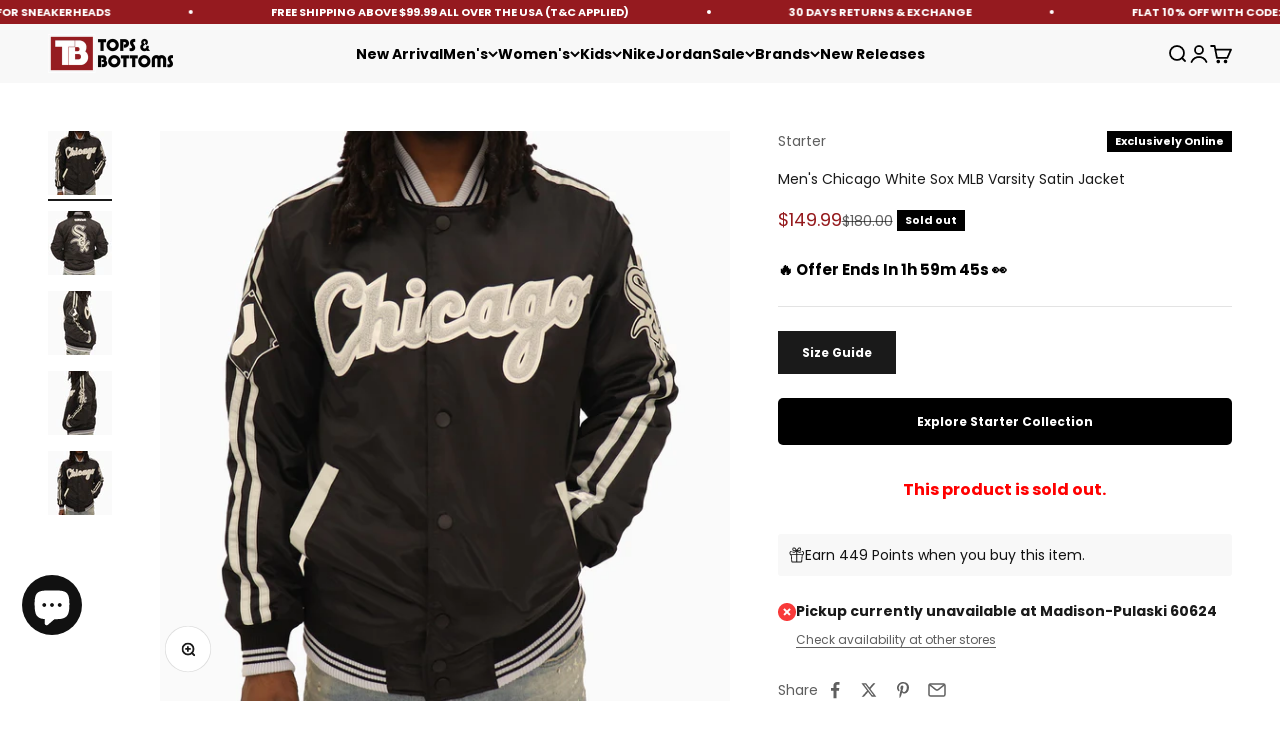

--- FILE ---
content_type: text/html; charset=utf-8
request_url: https://www.topsandbottomsusa.com/products/starter-mens-chicago-white-sox-mlb-varsity-satin-jacket-ls150460-bcg-lx150460-bcg
body_size: 80690
content:
<!doctype html>

<html class="no-js" lang="en" dir="ltr">
  <head>
 <link href="https://fonts.googleapis.com/css2?family=Henny+Penny&display=swap" rel="stylesheet">





<meta name="p:domain_verify" content="21934592366e15bda4bb82bc48c76ebd"/>

 <script>
    var customMessages = ["Starter Men&#39;s Chicago White Sox MLB Varsity Satin Jacket","Hurry Back!" ];
    var currentIndex = 0;
    var messageInterval = 1000; // Change message every 1.5 seconds (adjust as needed)
    var messageTimeout;
   var pageTitle = document.title;

    // Function to change the page title
    function setPageTitle(title) {
      document.title = title.replace(/&#39;/g, "'").replace(/&amp;/g, "&");
    }

    // Function to display a custom message
    function showCustomMessage() {
      setPageTitle(customMessages[currentIndex]);
      currentIndex = (currentIndex + 1) % customMessages.length;
      messageTimeout = setTimeout(showCustomMessage, messageInterval);
    }

    // Function to reset the page title
    function resetPageTitle() {
      clearTimeout(messageTimeout); // Clear the timeout when the window is in focus
      setPageTitle("Starter Men&#39;s Chicago White Sox MLB Varsity Satin Jacket");
      currentIndex = 0; // Reset the index to start from the first message
    }

    // Event listener for window focus
    window.addEventListener("focus", resetPageTitle);

    // Initialize with the default page title
    resetPageTitle();

    // Event listener for window blur
    window.addEventListener("blur", showCustomMessage);
  </script>

    <meta charset="utf-8">
    <meta name="viewport" content="width=device-width, initial-scale=1.0, height=device-height, minimum-scale=1.0, maximum-scale=1.0">
    <meta name="theme-color" content="#f3f3f3">

    <title>Starter Men&#39;s Chicago White Sox MLB Varsity Satin Jacket</title><meta name="description" content="Starter Men&#39;s Chicago White Sox MLB Varsity Satin Jacket is available on Tops and Bottoms USA. We Are Providing Free Shipping all over the USA. Style: LS150460-BCG/ LX150460-BCG , Color: Black Light Grey"><link rel="canonical" href="https://www.topsandbottomsusa.com/products/starter-mens-chicago-white-sox-mlb-varsity-satin-jacket-ls150460-bcg-lx150460-bcg"><link rel="shortcut icon" href="//www.topsandbottomsusa.com/cdn/shop/files/Tops_and_Bottoms_USA_Online_Clothing_Store_in_Chicago_Illinois_USA___DNA_Belt.png?v=1680733702&width=96">
      <link rel="apple-touch-icon" href="//www.topsandbottomsusa.com/cdn/shop/files/Tops_and_Bottoms_USA_Online_Clothing_Store_in_Chicago_Illinois_USA___DNA_Belt.png?v=1680733702&width=180"><link rel="preconnect" href="https://cdn.shopify.com">
    <link rel="preconnect" href="https://fonts.shopifycdn.com" crossorigin>
    <link rel="dns-prefetch" href="https://productreviews.shopifycdn.com">

 


<link rel="preload" href="//www.topsandbottomsusa.com/cdn/fonts/bebas_neue/bebasneue_n4.135cdbcf397f167ca17d9c75224e0af26b4b4e55.woff2" as="font" type="font/woff2" crossorigin><link rel="preload" href="//www.topsandbottomsusa.com/cdn/fonts/poppins/poppins_n4.0ba78fa5af9b0e1a374041b3ceaadf0a43b41362.woff2" as="font" type="font/woff2" crossorigin><meta property="og:type" content="product">
  <meta property="og:title" content="Men&#39;s Chicago White Sox MLB Varsity Satin Jacket">
  <meta property="product:price:amount" content="149.99">
  <meta property="product:price:currency" content="USD"><meta property="og:image" content="http://www.topsandbottomsusa.com/cdn/shop/products/0056_IMG_4946.JPG_f4dabcde-0715-40b1-a641-0caa4fd7d0f7.jpg?v=1762564404&width=2048">
  <meta property="og:image:secure_url" content="https://www.topsandbottomsusa.com/cdn/shop/products/0056_IMG_4946.JPG_f4dabcde-0715-40b1-a641-0caa4fd7d0f7.jpg?v=1762564404&width=2048">
  <meta property="og:image:width" content="1500">
  <meta property="og:image:height" content="1500"><meta property="og:description" content="Starter Men&#39;s Chicago White Sox MLB Varsity Satin Jacket is available on Tops and Bottoms USA. We Are Providing Free Shipping all over the USA. Style: LS150460-BCG/ LX150460-BCG , Color: Black Light Grey"><meta property="og:url" content="https://www.topsandbottomsusa.com/products/starter-mens-chicago-white-sox-mlb-varsity-satin-jacket-ls150460-bcg-lx150460-bcg">
<meta property="og:site_name" content="Tops and Bottoms USA"><meta name="twitter:card" content="summary"><meta name="twitter:title" content="Men&#39;s Chicago White Sox MLB Varsity Satin Jacket">
  <meta name="twitter:description" content="Starter Chicago White Sox MLB Varsity Satin Jacket features knit collar, ribbed cuffs &amp;amp; hem offering button front with two side pockets. Chicago branding on front with Sox on back besides Starter logo embroidery on left cuff.
More Details

Color: Black Light Grey
Style: LS150460-BCG/LX150460-BCG

Note: Product Color May Slightly Vary Due to Photographic Lighting Sources or Your Monitor Settings

"><meta name="twitter:image" content="https://www.topsandbottomsusa.com/cdn/shop/products/0056_IMG_4946.JPG_f4dabcde-0715-40b1-a641-0caa4fd7d0f7.jpg?crop=center&height=1200&v=1762564404&width=1200">
  <meta name="twitter:image:alt" content="Starter Men&#39;s Chicago White Sox MLB Varsity Satin Jacket - Color: Black Grey - Tops and Bottoms USA -">
  <script type="application/ld+json">
  {
    "@context": "https://schema.org",
    "@type": "Product",
    "productID": 6802897666113,
    "offers": [{
          "@type": "Offer",
          "name": "Black Grey \/ S",
          "availability":"https://schema.org/OutOfStock",
          "price": 149.99,
          "priceCurrency": "USD",
          "priceValidUntil": "2026-02-06","sku": "LS150460-BCG_S","gtin": "196125942285","url": "https://www.topsandbottomsusa.com/products/starter-mens-chicago-white-sox-mlb-varsity-satin-jacket-ls150460-bcg-lx150460-bcg?variant=39921221304385"
        },
{
          "@type": "Offer",
          "name": "Black Grey \/ M",
          "availability":"https://schema.org/OutOfStock",
          "price": 149.99,
          "priceCurrency": "USD",
          "priceValidUntil": "2026-02-06","sku": "LS150460-BCG_M","gtin": "196125942278","url": "https://www.topsandbottomsusa.com/products/starter-mens-chicago-white-sox-mlb-varsity-satin-jacket-ls150460-bcg-lx150460-bcg?variant=39921221337153"
        },
{
          "@type": "Offer",
          "name": "Black Grey \/ L",
          "availability":"https://schema.org/OutOfStock",
          "price": 149.99,
          "priceCurrency": "USD",
          "priceValidUntil": "2026-02-06","sku": "LS150460-BCG_L","gtin": "196125942261","url": "https://www.topsandbottomsusa.com/products/starter-mens-chicago-white-sox-mlb-varsity-satin-jacket-ls150460-bcg-lx150460-bcg?variant=39921221369921"
        },
{
          "@type": "Offer",
          "name": "Black Grey \/ XL",
          "availability":"https://schema.org/OutOfStock",
          "price": 149.99,
          "priceCurrency": "USD",
          "priceValidUntil": "2026-02-06","sku": "LS150460-BCG_XL","gtin": "196125942254","url": "https://www.topsandbottomsusa.com/products/starter-mens-chicago-white-sox-mlb-varsity-satin-jacket-ls150460-bcg-lx150460-bcg?variant=39921221402689"
        },
{
          "@type": "Offer",
          "name": "Black Grey \/ 2XL",
          "availability":"https://schema.org/OutOfStock",
          "price": 149.99,
          "priceCurrency": "USD",
          "priceValidUntil": "2026-02-06","sku": "LS150460-BCG_2XL","gtin": "196125942247","url": "https://www.topsandbottomsusa.com/products/starter-mens-chicago-white-sox-mlb-varsity-satin-jacket-ls150460-bcg-lx150460-bcg?variant=39921221435457"
        },
{
          "@type": "Offer",
          "name": "Black Grey \/ 3XL",
          "availability":"https://schema.org/OutOfStock",
          "price": 149.99,
          "priceCurrency": "USD",
          "priceValidUntil": "2026-02-06","sku": "LX150460-BCG_3XL","gtin": "196125941172","url": "https://www.topsandbottomsusa.com/products/starter-mens-chicago-white-sox-mlb-varsity-satin-jacket-ls150460-bcg-lx150460-bcg?variant=40528700604481"
        }
],"brand": {
      "@type": "Brand",
      "name": "Starter"
    },
    "name": "Men's Chicago White Sox MLB Varsity Satin Jacket",
    "description": "Starter Chicago White Sox MLB Varsity Satin Jacket features knit collar, ribbed cuffs \u0026amp; hem offering button front with two side pockets. Chicago branding on front with Sox on back besides Starter logo embroidery on left cuff.\nMore Details\n\nColor: Black Light Grey\nStyle: LS150460-BCG\/LX150460-BCG\n\nNote: Product Color May Slightly Vary Due to Photographic Lighting Sources or Your Monitor Settings\n\n",
    "category": "Tops",
    "url": "https://www.topsandbottomsusa.com/products/starter-mens-chicago-white-sox-mlb-varsity-satin-jacket-ls150460-bcg-lx150460-bcg",
    "sku": "LS150460-BCG_S","gtin": "196125942285","weight": {
        "@type": "QuantitativeValue",
        "unitCode": "lb",
        "value": 3.0
      },"image": {
      "@type": "ImageObject",
      "url": "https://www.topsandbottomsusa.com/cdn/shop/products/0056_IMG_4946.JPG_f4dabcde-0715-40b1-a641-0caa4fd7d0f7.jpg?v=1762564404&width=1024",
      "image": "https://www.topsandbottomsusa.com/cdn/shop/products/0056_IMG_4946.JPG_f4dabcde-0715-40b1-a641-0caa4fd7d0f7.jpg?v=1762564404&width=1024",
      "name": "Starter Men's Chicago White Sox MLB Varsity Satin Jacket - Color: Black Grey - Tops and Bottoms USA -",
      "width": "1024",
      "height": "1024"
    }
  }
  </script>



  <script type="application/ld+json">
  {
    "@context": "https://schema.org",
    "@type": "BreadcrumbList",
  "itemListElement": [{
      "@type": "ListItem",
      "position": 1,
      "name": "Home",
      "item": "https://www.topsandbottomsusa.com"
    },{
          "@type": "ListItem",
          "position": 2,
          "name": "Men's Chicago White Sox MLB Varsity Satin Jacket",
          "item": "https://www.topsandbottomsusa.com/products/starter-mens-chicago-white-sox-mlb-varsity-satin-jacket-ls150460-bcg-lx150460-bcg"
        }]
  }
  </script>

<style>/* Typography (heading) */
  @font-face {
  font-family: "Bebas Neue";
  font-weight: 400;
  font-style: normal;
  font-display: fallback;
  src: url("//www.topsandbottomsusa.com/cdn/fonts/bebas_neue/bebasneue_n4.135cdbcf397f167ca17d9c75224e0af26b4b4e55.woff2") format("woff2"),
       url("//www.topsandbottomsusa.com/cdn/fonts/bebas_neue/bebasneue_n4.3288a6929ba3287812eb6a03e362ee0bf5be1e3d.woff") format("woff");
}

/* Typography (body) */
  @font-face {
  font-family: Poppins;
  font-weight: 400;
  font-style: normal;
  font-display: fallback;
  src: url("//www.topsandbottomsusa.com/cdn/fonts/poppins/poppins_n4.0ba78fa5af9b0e1a374041b3ceaadf0a43b41362.woff2") format("woff2"),
       url("//www.topsandbottomsusa.com/cdn/fonts/poppins/poppins_n4.214741a72ff2596839fc9760ee7a770386cf16ca.woff") format("woff");
}

@font-face {
  font-family: Poppins;
  font-weight: 400;
  font-style: italic;
  font-display: fallback;
  src: url("//www.topsandbottomsusa.com/cdn/fonts/poppins/poppins_i4.846ad1e22474f856bd6b81ba4585a60799a9f5d2.woff2") format("woff2"),
       url("//www.topsandbottomsusa.com/cdn/fonts/poppins/poppins_i4.56b43284e8b52fc64c1fd271f289a39e8477e9ec.woff") format("woff");
}

@font-face {
  font-family: Poppins;
  font-weight: 700;
  font-style: normal;
  font-display: fallback;
  src: url("//www.topsandbottomsusa.com/cdn/fonts/poppins/poppins_n7.56758dcf284489feb014a026f3727f2f20a54626.woff2") format("woff2"),
       url("//www.topsandbottomsusa.com/cdn/fonts/poppins/poppins_n7.f34f55d9b3d3205d2cd6f64955ff4b36f0cfd8da.woff") format("woff");
}

@font-face {
  font-family: Poppins;
  font-weight: 700;
  font-style: italic;
  font-display: fallback;
  src: url("//www.topsandbottomsusa.com/cdn/fonts/poppins/poppins_i7.42fd71da11e9d101e1e6c7932199f925f9eea42d.woff2") format("woff2"),
       url("//www.topsandbottomsusa.com/cdn/fonts/poppins/poppins_i7.ec8499dbd7616004e21155106d13837fff4cf556.woff") format("woff");
}

:root {
    /**
     * ---------------------------------------------------------------------
     * SPACING VARIABLES
     *
     * We are using a spacing inspired from frameworks like Tailwind CSS.
     * ---------------------------------------------------------------------
     */
    --spacing-0-5: 0.125rem; /* 2px */
    --spacing-1: 0.25rem; /* 4px */
    --spacing-1-5: 0.375rem; /* 6px */
    --spacing-2: 0.5rem; /* 8px */
    --spacing-2-5: 0.625rem; /* 10px */
    --spacing-3: 0.75rem; /* 12px */
    --spacing-3-5: 0.875rem; /* 14px */
    --spacing-4: 1rem; /* 16px */
    --spacing-4-5: 1.125rem; /* 18px */
    --spacing-5: 1.25rem; /* 20px */
    --spacing-5-5: 1.375rem; /* 22px */
    --spacing-6: 1.5rem; /* 24px */
    --spacing-6-5: 1.625rem; /* 26px */
    --spacing-7: 1.75rem; /* 28px */
    --spacing-7-5: 1.875rem; /* 30px */
    --spacing-8: 2rem; /* 32px */
    --spacing-8-5: 2.125rem; /* 34px */
    --spacing-9: 2.25rem; /* 36px */
    --spacing-9-5: 2.375rem; /* 38px */
    --spacing-10: 2.5rem; /* 40px */
    --spacing-11: 2.75rem; /* 44px */
    --spacing-12: 3rem; /* 48px */
    --spacing-14: 3.5rem; /* 56px */
    --spacing-16: 4rem; /* 64px */
    --spacing-18: 4.5rem; /* 72px */
    --spacing-20: 5rem; /* 80px */
    --spacing-24: 6rem; /* 96px */
    --spacing-28: 7rem; /* 112px */
    --spacing-32: 8rem; /* 128px */
    --spacing-36: 9rem; /* 144px */
    --spacing-40: 10rem; /* 160px */
    --spacing-44: 11rem; /* 176px */
    --spacing-48: 12rem; /* 192px */
    --spacing-52: 13rem; /* 208px */
    --spacing-56: 14rem; /* 224px */
    --spacing-60: 15rem; /* 240px */
    --spacing-64: 16rem; /* 256px */
    --spacing-72: 18rem; /* 288px */
    --spacing-80: 20rem; /* 320px */
    --spacing-96: 24rem; /* 384px */

    /* Container */
    --container-max-width: 1500px;
    --container-narrow-max-width: 1250px;
    --container-gutter: var(--spacing-5);
    --section-outer-spacing-block: var(--spacing-8);
    --section-inner-max-spacing-block: var(--spacing-8);
    --section-inner-spacing-inline: var(--container-gutter);
    --section-stack-spacing-block: var(--spacing-8);

    /* Grid gutter */
    --grid-gutter: var(--spacing-5);

    /* Product list settings */
    --product-list-row-gap: var(--spacing-8);
    --product-list-column-gap: var(--grid-gutter);

    /* Form settings */
    --input-gap: var(--spacing-2);
    --input-height: 2.625rem;
    --input-padding-inline: var(--spacing-4);

    /* Other sizes */
    --sticky-area-height: calc(var(--sticky-announcement-bar-enabled, 0) * var(--announcement-bar-height, 0px) + var(--sticky-header-enabled, 0) * var(--header-height, 0px));

    /* RTL support */
    --transform-logical-flip: 1;
    --transform-origin-start: left;
    --transform-origin-end: right;

    /**
     * ---------------------------------------------------------------------
     * TYPOGRAPHY
     * ---------------------------------------------------------------------
     */

    /* Font properties */
    --heading-font-family: "Bebas Neue", sans-serif;
    --heading-font-weight: 400;
    --heading-font-style: normal;
    --heading-text-transform: normal;
    --heading-letter-spacing: 0.025em;
    --text-font-family: Poppins, sans-serif;
    --text-font-weight: 400;
    --text-font-style: normal;
    --text-letter-spacing: 0.0em;

    /* Font sizes */
    --text-h0: 3rem;
    --text-h1: 2.5rem;
    --text-h2: 2rem;
    --text-h3: 1.5rem;
    --text-h4: 1.375rem;
    --text-h5: 1.125rem;
    --text-h6: 1rem;
    --text-xs: 0.6875rem;
    --text-sm: 0.75rem;
    --text-base: 0.875rem;
    --text-lg: 1.125rem;

    /**
     * ---------------------------------------------------------------------
     * COLORS
     * ---------------------------------------------------------------------
     */

    /* Color settings */--accent: 26 26 26;
    --text-primary: 26 26 26;
    --background-primary: 255 255 255;
    --dialog-background: 255 255 255;
    --border-color: var(--text-color, var(--text-primary)) / 0.12;

    /* Button colors */
    --button-background-primary: 26 26 26;
    --button-text-primary: 255 255 255;
    --button-background-secondary: 240 196 23;
    --button-text-secondary: 26 26 26;

    /* Status colors */
    --success-background: 224 244 232;
    --success-text: 0 163 65;
    --warning-background: 255 246 233;
    --warning-text: 255 183 74;
    --error-background: 254 231 231;
    --error-text: 248 58 58;

    /* Product colors */
    --on-sale-text: 149 26 29;
    --on-sale-badge-background: 149 26 29;
    --on-sale-badge-text: 255 255 255;
    --sold-out-badge-background: 0 0 0;
    --sold-out-badge-text: 255 255 255;
    --primary-badge-background: 128 60 238;
    --primary-badge-text: 255 255 255;
    --star-color: 255 183 74;
    --product-card-background: 255 255 255;
    --product-card-text: 8 8 8;

    /* Header colors */
    --header-background: 243 243 243;
    --header-text: 0 0 0;

    /* Footer colors */
    --footer-background: 26 26 26;
    --footer-text: 255 255 255;

    /* Rounded variables (used for border radius) */
    --rounded-xs: 0.0rem;
    --rounded-sm: 0.0rem;
    --rounded: 0.0rem;
    --rounded-lg: 0.0rem;
    --rounded-full: 9999px;

    --rounded-button: 0.0rem;
    --rounded-input: 0.0rem;

    /* Box shadow */
    --shadow-sm: 0 2px 8px rgb(var(--text-primary) / 0.1);
    --shadow: 0 5px 15px rgb(var(--text-primary) / 0.1);
    --shadow-md: 0 5px 30px rgb(var(--text-primary) / 0.1);
    --shadow-block: 0px 18px 50px rgb(var(--text-primary) / 0.1);

    /**
     * ---------------------------------------------------------------------
     * OTHER
     * ---------------------------------------------------------------------
     */

    --cursor-close-svg-url: url(//www.topsandbottomsusa.com/cdn/shop/t/83/assets/cursor-close.svg?v=147174565022153725511711649575);
    --cursor-zoom-in-svg-url: url(//www.topsandbottomsusa.com/cdn/shop/t/83/assets/cursor-zoom-in.svg?v=154953035094101115921711649575);
    --cursor-zoom-out-svg-url: url(//www.topsandbottomsusa.com/cdn/shop/t/83/assets/cursor-zoom-out.svg?v=16155520337305705181711649575);
    --checkmark-svg-url: url(//www.topsandbottomsusa.com/cdn/shop/t/83/assets/checkmark.svg?v=77552481021870063511711649575);
  }

  [dir="rtl"]:root {
    /* RTL support */
    --transform-logical-flip: -1;
    --transform-origin-start: right;
    --transform-origin-end: left;
  }

  @media screen and (min-width: 700px) {
    :root {
      /* Typography (font size) */
      --text-h0: 4rem;
      --text-h1: 3rem;
      --text-h2: 2.5rem;
      --text-h3: 2rem;
      --text-h4: 1.625rem;
      --text-h5: 1.25rem;
      --text-h6: 1.125rem;

      --text-xs: 0.6875rem;
      --text-sm: 0.75rem;
      --text-base: 0.875rem;
      --text-lg: 1.125rem;

      /* Spacing */
      --container-gutter: 2rem;
      --section-outer-spacing-block: var(--spacing-12);
      --section-inner-max-spacing-block: var(--spacing-10);
      --section-inner-spacing-inline: var(--spacing-10);
      --section-stack-spacing-block: var(--spacing-10);

      /* Grid gutter */
      --grid-gutter: var(--spacing-6);

      /* Product list settings */
      --product-list-row-gap: var(--spacing-12);

      /* Form settings */
      --input-gap: 1rem;
      --input-height: 3.125rem;
      --input-padding-inline: var(--spacing-5);
    }
  }

  @media screen and (min-width: 1000px) {
    :root {
      /* Spacing settings */
      --container-gutter: var(--spacing-12);
      --section-outer-spacing-block: var(--spacing-14);
      --section-inner-max-spacing-block: var(--spacing-12);
      --section-inner-spacing-inline: var(--spacing-12);
      --section-stack-spacing-block: var(--spacing-10);
    }
  }

  @media screen and (min-width: 1150px) {
    :root {
      /* Spacing settings */
      --container-gutter: var(--spacing-12);
      --section-outer-spacing-block: var(--spacing-14);
      --section-inner-max-spacing-block: var(--spacing-12);
      --section-inner-spacing-inline: var(--spacing-12);
      --section-stack-spacing-block: var(--spacing-12);
    }
  }

  @media screen and (min-width: 1400px) {
    :root {
      /* Typography (font size) */
      --text-h0: 5rem;
      --text-h1: 3.75rem;
      --text-h2: 3rem;
      --text-h3: 2.25rem;
      --text-h4: 2rem;
      --text-h5: 1.5rem;
      --text-h6: 1.25rem;

      --section-outer-spacing-block: var(--spacing-16);
      --section-inner-max-spacing-block: var(--spacing-14);
      --section-inner-spacing-inline: var(--spacing-14);
    }
  }

  @media screen and (min-width: 1600px) {
    :root {
      --section-outer-spacing-block: var(--spacing-16);
      --section-inner-max-spacing-block: var(--spacing-16);
      --section-inner-spacing-inline: var(--spacing-16);
    }
  }

  /**
   * ---------------------------------------------------------------------
   * LIQUID DEPENDANT CSS
   *
   * Our main CSS is Liquid free, but some very specific features depend on
   * theme settings, so we have them here
   * ---------------------------------------------------------------------
   */</style><script>
  document.documentElement.classList.replace('no-js', 'js');

  // This allows to expose several variables to the global scope, to be used in scripts
  window.themeVariables = {
    settings: {
      showPageTransition: false,
      headingApparition: "none",
      pageType: "product",
      moneyFormat: "${{amount}}",
      moneyWithCurrencyFormat: "${{amount}} USD",
      currencyCodeEnabled: false,
      cartType: "drawer",
      showDiscount: true,
      discountMode: "percentage"
    },

    strings: {
      accessibilityClose: "Close",
      accessibilityNext: "Next",
      accessibilityPrevious: "Previous",
      addToCartButton: "Add to cart",
      soldOutButton: "Sold out",
      preOrderButton: "Pre-order",
      unavailableButton: "Unavailable",
      closeGallery: "Close gallery",
      zoomGallery: "Zoom",
      errorGallery: "Image cannot be loaded",
      soldOutBadge: "Sold out",
      discountBadge: "Save @@",
      sku: "SKU:",
      searchNoResults: "No results could be found.",
      addOrderNote: "Add order note",
      editOrderNote: "Edit order note",
      shippingEstimatorNoResults: "Sorry, we do not ship to your address.",
      shippingEstimatorOneResult: "There is one shipping rate for your address:",
      shippingEstimatorMultipleResults: "There are several shipping rates for your address:",
      shippingEstimatorError: "One or more error occurred while retrieving shipping rates:"
    },

    breakpoints: {
      'sm': 'screen and (min-width: 700px)',
      'md': 'screen and (min-width: 1000px)',
      'lg': 'screen and (min-width: 1150px)',
      'xl': 'screen and (min-width: 1400px)',

      'sm-max': 'screen and (max-width: 699px)',
      'md-max': 'screen and (max-width: 999px)',
      'lg-max': 'screen and (max-width: 1149px)',
      'xl-max': 'screen and (max-width: 1399px)'
    }
  };// For detecting native share
  document.documentElement.classList.add(`native-share--${navigator.share ? 'enabled' : 'disabled'}`);// We save the product ID in local storage to be eventually used for recently viewed section
    try {
      const recentlyViewedProducts = new Set(JSON.parse(localStorage.getItem('theme:recently-viewed-products') || '[]'));

      recentlyViewedProducts.delete(6802897666113); // Delete first to re-move the product
      recentlyViewedProducts.add(6802897666113);

      localStorage.setItem('theme:recently-viewed-products', JSON.stringify(Array.from(recentlyViewedProducts.values()).reverse()));
    } catch (e) {
      // Safari in private mode does not allow setting item, we silently fail
    }</script><script type="module" src="//www.topsandbottomsusa.com/cdn/shop/t/83/assets/vendor.min.js?v=52426788336887041471711649550"></script>
    <script type="module" src="//www.topsandbottomsusa.com/cdn/shop/t/83/assets/theme.js?v=45586678093504413831735758232"></script>
    <script type="module" src="//www.topsandbottomsusa.com/cdn/shop/t/83/assets/sections.js?v=157452418169000771181735758233"></script><script>window.performance && window.performance.mark && window.performance.mark('shopify.content_for_header.start');</script><meta name="facebook-domain-verification" content="0v2nv2t1wysefnjk7u8k4zusz0ausa">
<meta name="google-site-verification" content="YTS73et3vbiPytOeh_c6c90Y55K9J6AD49UuEd-22n4">
<meta id="shopify-digital-wallet" name="shopify-digital-wallet" content="/56347230273/digital_wallets/dialog">
<meta name="shopify-checkout-api-token" content="3da8dad9cc8809d608d373778d2e8c71">
<meta id="in-context-paypal-metadata" data-shop-id="56347230273" data-venmo-supported="true" data-environment="production" data-locale="en_US" data-paypal-v4="true" data-currency="USD">
<link rel="alternate" type="application/json+oembed" href="https://www.topsandbottomsusa.com/products/starter-mens-chicago-white-sox-mlb-varsity-satin-jacket-ls150460-bcg-lx150460-bcg.oembed">
<script async="async" src="/checkouts/internal/preloads.js?locale=en-US"></script>
<link rel="preconnect" href="https://shop.app" crossorigin="anonymous">
<script async="async" src="https://shop.app/checkouts/internal/preloads.js?locale=en-US&shop_id=56347230273" crossorigin="anonymous"></script>
<script id="apple-pay-shop-capabilities" type="application/json">{"shopId":56347230273,"countryCode":"US","currencyCode":"USD","merchantCapabilities":["supports3DS"],"merchantId":"gid:\/\/shopify\/Shop\/56347230273","merchantName":"Tops and Bottoms USA","requiredBillingContactFields":["postalAddress","email"],"requiredShippingContactFields":["postalAddress","email"],"shippingType":"shipping","supportedNetworks":["visa","masterCard","amex","discover","elo","jcb"],"total":{"type":"pending","label":"Tops and Bottoms USA","amount":"1.00"},"shopifyPaymentsEnabled":true,"supportsSubscriptions":true}</script>
<script id="shopify-features" type="application/json">{"accessToken":"3da8dad9cc8809d608d373778d2e8c71","betas":["rich-media-storefront-analytics"],"domain":"www.topsandbottomsusa.com","predictiveSearch":true,"shopId":56347230273,"locale":"en"}</script>
<script>var Shopify = Shopify || {};
Shopify.shop = "aonenew.myshopify.com";
Shopify.locale = "en";
Shopify.currency = {"active":"USD","rate":"1.0"};
Shopify.country = "US";
Shopify.theme = {"name":"main theme shopify","id":128276463681,"schema_name":"Impact","schema_version":"5.2.0","theme_store_id":1190,"role":"main"};
Shopify.theme.handle = "null";
Shopify.theme.style = {"id":null,"handle":null};
Shopify.cdnHost = "www.topsandbottomsusa.com/cdn";
Shopify.routes = Shopify.routes || {};
Shopify.routes.root = "/";</script>
<script type="module">!function(o){(o.Shopify=o.Shopify||{}).modules=!0}(window);</script>
<script>!function(o){function n(){var o=[];function n(){o.push(Array.prototype.slice.apply(arguments))}return n.q=o,n}var t=o.Shopify=o.Shopify||{};t.loadFeatures=n(),t.autoloadFeatures=n()}(window);</script>
<script>
  window.ShopifyPay = window.ShopifyPay || {};
  window.ShopifyPay.apiHost = "shop.app\/pay";
  window.ShopifyPay.redirectState = null;
</script>
<script id="shop-js-analytics" type="application/json">{"pageType":"product"}</script>
<script defer="defer" async type="module" src="//www.topsandbottomsusa.com/cdn/shopifycloud/shop-js/modules/v2/client.init-shop-cart-sync_BT-GjEfc.en.esm.js"></script>
<script defer="defer" async type="module" src="//www.topsandbottomsusa.com/cdn/shopifycloud/shop-js/modules/v2/chunk.common_D58fp_Oc.esm.js"></script>
<script defer="defer" async type="module" src="//www.topsandbottomsusa.com/cdn/shopifycloud/shop-js/modules/v2/chunk.modal_xMitdFEc.esm.js"></script>
<script type="module">
  await import("//www.topsandbottomsusa.com/cdn/shopifycloud/shop-js/modules/v2/client.init-shop-cart-sync_BT-GjEfc.en.esm.js");
await import("//www.topsandbottomsusa.com/cdn/shopifycloud/shop-js/modules/v2/chunk.common_D58fp_Oc.esm.js");
await import("//www.topsandbottomsusa.com/cdn/shopifycloud/shop-js/modules/v2/chunk.modal_xMitdFEc.esm.js");

  window.Shopify.SignInWithShop?.initShopCartSync?.({"fedCMEnabled":true,"windoidEnabled":true});

</script>
<script defer="defer" async type="module" src="//www.topsandbottomsusa.com/cdn/shopifycloud/shop-js/modules/v2/client.payment-terms_Ci9AEqFq.en.esm.js"></script>
<script defer="defer" async type="module" src="//www.topsandbottomsusa.com/cdn/shopifycloud/shop-js/modules/v2/chunk.common_D58fp_Oc.esm.js"></script>
<script defer="defer" async type="module" src="//www.topsandbottomsusa.com/cdn/shopifycloud/shop-js/modules/v2/chunk.modal_xMitdFEc.esm.js"></script>
<script type="module">
  await import("//www.topsandbottomsusa.com/cdn/shopifycloud/shop-js/modules/v2/client.payment-terms_Ci9AEqFq.en.esm.js");
await import("//www.topsandbottomsusa.com/cdn/shopifycloud/shop-js/modules/v2/chunk.common_D58fp_Oc.esm.js");
await import("//www.topsandbottomsusa.com/cdn/shopifycloud/shop-js/modules/v2/chunk.modal_xMitdFEc.esm.js");

  
</script>
<script>
  window.Shopify = window.Shopify || {};
  if (!window.Shopify.featureAssets) window.Shopify.featureAssets = {};
  window.Shopify.featureAssets['shop-js'] = {"shop-cart-sync":["modules/v2/client.shop-cart-sync_DZOKe7Ll.en.esm.js","modules/v2/chunk.common_D58fp_Oc.esm.js","modules/v2/chunk.modal_xMitdFEc.esm.js"],"init-fed-cm":["modules/v2/client.init-fed-cm_B6oLuCjv.en.esm.js","modules/v2/chunk.common_D58fp_Oc.esm.js","modules/v2/chunk.modal_xMitdFEc.esm.js"],"shop-cash-offers":["modules/v2/client.shop-cash-offers_D2sdYoxE.en.esm.js","modules/v2/chunk.common_D58fp_Oc.esm.js","modules/v2/chunk.modal_xMitdFEc.esm.js"],"shop-login-button":["modules/v2/client.shop-login-button_QeVjl5Y3.en.esm.js","modules/v2/chunk.common_D58fp_Oc.esm.js","modules/v2/chunk.modal_xMitdFEc.esm.js"],"pay-button":["modules/v2/client.pay-button_DXTOsIq6.en.esm.js","modules/v2/chunk.common_D58fp_Oc.esm.js","modules/v2/chunk.modal_xMitdFEc.esm.js"],"shop-button":["modules/v2/client.shop-button_DQZHx9pm.en.esm.js","modules/v2/chunk.common_D58fp_Oc.esm.js","modules/v2/chunk.modal_xMitdFEc.esm.js"],"avatar":["modules/v2/client.avatar_BTnouDA3.en.esm.js"],"init-windoid":["modules/v2/client.init-windoid_CR1B-cfM.en.esm.js","modules/v2/chunk.common_D58fp_Oc.esm.js","modules/v2/chunk.modal_xMitdFEc.esm.js"],"init-shop-for-new-customer-accounts":["modules/v2/client.init-shop-for-new-customer-accounts_C_vY_xzh.en.esm.js","modules/v2/client.shop-login-button_QeVjl5Y3.en.esm.js","modules/v2/chunk.common_D58fp_Oc.esm.js","modules/v2/chunk.modal_xMitdFEc.esm.js"],"init-shop-email-lookup-coordinator":["modules/v2/client.init-shop-email-lookup-coordinator_BI7n9ZSv.en.esm.js","modules/v2/chunk.common_D58fp_Oc.esm.js","modules/v2/chunk.modal_xMitdFEc.esm.js"],"init-shop-cart-sync":["modules/v2/client.init-shop-cart-sync_BT-GjEfc.en.esm.js","modules/v2/chunk.common_D58fp_Oc.esm.js","modules/v2/chunk.modal_xMitdFEc.esm.js"],"shop-toast-manager":["modules/v2/client.shop-toast-manager_DiYdP3xc.en.esm.js","modules/v2/chunk.common_D58fp_Oc.esm.js","modules/v2/chunk.modal_xMitdFEc.esm.js"],"init-customer-accounts":["modules/v2/client.init-customer-accounts_D9ZNqS-Q.en.esm.js","modules/v2/client.shop-login-button_QeVjl5Y3.en.esm.js","modules/v2/chunk.common_D58fp_Oc.esm.js","modules/v2/chunk.modal_xMitdFEc.esm.js"],"init-customer-accounts-sign-up":["modules/v2/client.init-customer-accounts-sign-up_iGw4briv.en.esm.js","modules/v2/client.shop-login-button_QeVjl5Y3.en.esm.js","modules/v2/chunk.common_D58fp_Oc.esm.js","modules/v2/chunk.modal_xMitdFEc.esm.js"],"shop-follow-button":["modules/v2/client.shop-follow-button_CqMgW2wH.en.esm.js","modules/v2/chunk.common_D58fp_Oc.esm.js","modules/v2/chunk.modal_xMitdFEc.esm.js"],"checkout-modal":["modules/v2/client.checkout-modal_xHeaAweL.en.esm.js","modules/v2/chunk.common_D58fp_Oc.esm.js","modules/v2/chunk.modal_xMitdFEc.esm.js"],"shop-login":["modules/v2/client.shop-login_D91U-Q7h.en.esm.js","modules/v2/chunk.common_D58fp_Oc.esm.js","modules/v2/chunk.modal_xMitdFEc.esm.js"],"lead-capture":["modules/v2/client.lead-capture_BJmE1dJe.en.esm.js","modules/v2/chunk.common_D58fp_Oc.esm.js","modules/v2/chunk.modal_xMitdFEc.esm.js"],"payment-terms":["modules/v2/client.payment-terms_Ci9AEqFq.en.esm.js","modules/v2/chunk.common_D58fp_Oc.esm.js","modules/v2/chunk.modal_xMitdFEc.esm.js"]};
</script>
<script>(function() {
  var isLoaded = false;
  function asyncLoad() {
    if (isLoaded) return;
    isLoaded = true;
    var urls = ["https:\/\/cdn.shopify.com\/s\/files\/1\/0563\/4723\/0273\/t\/1\/assets\/affirmShopify.js?v=1669689433\u0026shop=aonenew.myshopify.com","https:\/\/static-us.afterpay.com\/shopify\/afterpay-attract\/afterpay-attract-widget.js?shop=aonenew.myshopify.com","","?settings=eyJrZXkiOiJlRG12clA3OUJLRjA2cWhxIiwicyI6InNrdSJ9\u0026shop=aonenew.myshopify.com","?settings=1689713818408\u0026shop=aonenew.myshopify.com","?id=d39ebdb4-69a4-4d53-abfe-d9ce96f8ddb6\u0026shop=aonenew.myshopify.com","\/\/cdn.shopify.com\/s\/files\/1\/0257\/0108\/9360\/t\/85\/assets\/usf-license.js?shop=aonenew.myshopify.com","https:\/\/static.klaviyo.com\/onsite\/js\/klaviyo.js?company_id=UZVgn9\u0026shop=aonenew.myshopify.com","https:\/\/omnisnippet1.com\/platforms\/shopify.js?source=scriptTag\u0026v=2025-05-15T12\u0026shop=aonenew.myshopify.com","https:\/\/size-guides.esc-apps-cdn.com\/1759189164-app.aonenew.myshopify.com.js?shop=aonenew.myshopify.com"];
    for (var i = 0; i < urls.length; i++) {
      var s = document.createElement('script');
      s.type = 'text/javascript';
      s.async = true;
      s.src = urls[i];
      var x = document.getElementsByTagName('script')[0];
      x.parentNode.insertBefore(s, x);
    }
  };
  if(window.attachEvent) {
    window.attachEvent('onload', asyncLoad);
  } else {
    window.addEventListener('load', asyncLoad, false);
  }
})();</script>
<script id="__st">var __st={"a":56347230273,"offset":-21600,"reqid":"d982ffa2-da1e-45ea-b0be-5e519e8fdcc0-1769498441","pageurl":"www.topsandbottomsusa.com\/products\/starter-mens-chicago-white-sox-mlb-varsity-satin-jacket-ls150460-bcg-lx150460-bcg","u":"77179d73ebdd","p":"product","rtyp":"product","rid":6802897666113};</script>
<script>window.ShopifyPaypalV4VisibilityTracking = true;</script>
<script id="captcha-bootstrap">!function(){'use strict';const t='contact',e='account',n='new_comment',o=[[t,t],['blogs',n],['comments',n],[t,'customer']],c=[[e,'customer_login'],[e,'guest_login'],[e,'recover_customer_password'],[e,'create_customer']],r=t=>t.map((([t,e])=>`form[action*='/${t}']:not([data-nocaptcha='true']) input[name='form_type'][value='${e}']`)).join(','),a=t=>()=>t?[...document.querySelectorAll(t)].map((t=>t.form)):[];function s(){const t=[...o],e=r(t);return a(e)}const i='password',u='form_key',d=['recaptcha-v3-token','g-recaptcha-response','h-captcha-response',i],f=()=>{try{return window.sessionStorage}catch{return}},m='__shopify_v',_=t=>t.elements[u];function p(t,e,n=!1){try{const o=window.sessionStorage,c=JSON.parse(o.getItem(e)),{data:r}=function(t){const{data:e,action:n}=t;return t[m]||n?{data:e,action:n}:{data:t,action:n}}(c);for(const[e,n]of Object.entries(r))t.elements[e]&&(t.elements[e].value=n);n&&o.removeItem(e)}catch(o){console.error('form repopulation failed',{error:o})}}const l='form_type',E='cptcha';function T(t){t.dataset[E]=!0}const w=window,h=w.document,L='Shopify',v='ce_forms',y='captcha';let A=!1;((t,e)=>{const n=(g='f06e6c50-85a8-45c8-87d0-21a2b65856fe',I='https://cdn.shopify.com/shopifycloud/storefront-forms-hcaptcha/ce_storefront_forms_captcha_hcaptcha.v1.5.2.iife.js',D={infoText:'Protected by hCaptcha',privacyText:'Privacy',termsText:'Terms'},(t,e,n)=>{const o=w[L][v],c=o.bindForm;if(c)return c(t,g,e,D).then(n);var r;o.q.push([[t,g,e,D],n]),r=I,A||(h.body.append(Object.assign(h.createElement('script'),{id:'captcha-provider',async:!0,src:r})),A=!0)});var g,I,D;w[L]=w[L]||{},w[L][v]=w[L][v]||{},w[L][v].q=[],w[L][y]=w[L][y]||{},w[L][y].protect=function(t,e){n(t,void 0,e),T(t)},Object.freeze(w[L][y]),function(t,e,n,w,h,L){const[v,y,A,g]=function(t,e,n){const i=e?o:[],u=t?c:[],d=[...i,...u],f=r(d),m=r(i),_=r(d.filter((([t,e])=>n.includes(e))));return[a(f),a(m),a(_),s()]}(w,h,L),I=t=>{const e=t.target;return e instanceof HTMLFormElement?e:e&&e.form},D=t=>v().includes(t);t.addEventListener('submit',(t=>{const e=I(t);if(!e)return;const n=D(e)&&!e.dataset.hcaptchaBound&&!e.dataset.recaptchaBound,o=_(e),c=g().includes(e)&&(!o||!o.value);(n||c)&&t.preventDefault(),c&&!n&&(function(t){try{if(!f())return;!function(t){const e=f();if(!e)return;const n=_(t);if(!n)return;const o=n.value;o&&e.removeItem(o)}(t);const e=Array.from(Array(32),(()=>Math.random().toString(36)[2])).join('');!function(t,e){_(t)||t.append(Object.assign(document.createElement('input'),{type:'hidden',name:u})),t.elements[u].value=e}(t,e),function(t,e){const n=f();if(!n)return;const o=[...t.querySelectorAll(`input[type='${i}']`)].map((({name:t})=>t)),c=[...d,...o],r={};for(const[a,s]of new FormData(t).entries())c.includes(a)||(r[a]=s);n.setItem(e,JSON.stringify({[m]:1,action:t.action,data:r}))}(t,e)}catch(e){console.error('failed to persist form',e)}}(e),e.submit())}));const S=(t,e)=>{t&&!t.dataset[E]&&(n(t,e.some((e=>e===t))),T(t))};for(const o of['focusin','change'])t.addEventListener(o,(t=>{const e=I(t);D(e)&&S(e,y())}));const B=e.get('form_key'),M=e.get(l),P=B&&M;t.addEventListener('DOMContentLoaded',(()=>{const t=y();if(P)for(const e of t)e.elements[l].value===M&&p(e,B);[...new Set([...A(),...v().filter((t=>'true'===t.dataset.shopifyCaptcha))])].forEach((e=>S(e,t)))}))}(h,new URLSearchParams(w.location.search),n,t,e,['guest_login'])})(!0,!0)}();</script>
<script integrity="sha256-4kQ18oKyAcykRKYeNunJcIwy7WH5gtpwJnB7kiuLZ1E=" data-source-attribution="shopify.loadfeatures" defer="defer" src="//www.topsandbottomsusa.com/cdn/shopifycloud/storefront/assets/storefront/load_feature-a0a9edcb.js" crossorigin="anonymous"></script>
<script crossorigin="anonymous" defer="defer" src="//www.topsandbottomsusa.com/cdn/shopifycloud/storefront/assets/shopify_pay/storefront-65b4c6d7.js?v=20250812"></script>
<script data-source-attribution="shopify.dynamic_checkout.dynamic.init">var Shopify=Shopify||{};Shopify.PaymentButton=Shopify.PaymentButton||{isStorefrontPortableWallets:!0,init:function(){window.Shopify.PaymentButton.init=function(){};var t=document.createElement("script");t.src="https://www.topsandbottomsusa.com/cdn/shopifycloud/portable-wallets/latest/portable-wallets.en.js",t.type="module",document.head.appendChild(t)}};
</script>
<script data-source-attribution="shopify.dynamic_checkout.buyer_consent">
  function portableWalletsHideBuyerConsent(e){var t=document.getElementById("shopify-buyer-consent"),n=document.getElementById("shopify-subscription-policy-button");t&&n&&(t.classList.add("hidden"),t.setAttribute("aria-hidden","true"),n.removeEventListener("click",e))}function portableWalletsShowBuyerConsent(e){var t=document.getElementById("shopify-buyer-consent"),n=document.getElementById("shopify-subscription-policy-button");t&&n&&(t.classList.remove("hidden"),t.removeAttribute("aria-hidden"),n.addEventListener("click",e))}window.Shopify?.PaymentButton&&(window.Shopify.PaymentButton.hideBuyerConsent=portableWalletsHideBuyerConsent,window.Shopify.PaymentButton.showBuyerConsent=portableWalletsShowBuyerConsent);
</script>
<script data-source-attribution="shopify.dynamic_checkout.cart.bootstrap">document.addEventListener("DOMContentLoaded",(function(){function t(){return document.querySelector("shopify-accelerated-checkout-cart, shopify-accelerated-checkout")}if(t())Shopify.PaymentButton.init();else{new MutationObserver((function(e,n){t()&&(Shopify.PaymentButton.init(),n.disconnect())})).observe(document.body,{childList:!0,subtree:!0})}}));
</script>
<script id='scb4127' type='text/javascript' async='' src='https://www.topsandbottomsusa.com/cdn/shopifycloud/privacy-banner/storefront-banner.js'></script><link id="shopify-accelerated-checkout-styles" rel="stylesheet" media="screen" href="https://www.topsandbottomsusa.com/cdn/shopifycloud/portable-wallets/latest/accelerated-checkout-backwards-compat.css" crossorigin="anonymous">
<style id="shopify-accelerated-checkout-cart">
        #shopify-buyer-consent {
  margin-top: 1em;
  display: inline-block;
  width: 100%;
}

#shopify-buyer-consent.hidden {
  display: none;
}

#shopify-subscription-policy-button {
  background: none;
  border: none;
  padding: 0;
  text-decoration: underline;
  font-size: inherit;
  cursor: pointer;
}

#shopify-subscription-policy-button::before {
  box-shadow: none;
}

      </style>

<script>window.performance && window.performance.mark && window.performance.mark('shopify.content_for_header.end');</script><link href="//www.topsandbottomsusa.com/cdn/shop/t/83/assets/theme.css?v=47351766581593864871735758225" rel="stylesheet" type="text/css" media="all" /><script>window._usfTheme={
    id:128276463681,
    name:"Impact",
    version:"5.2.0",
    vendor:"Maestrooo",
    applied:1,
    assetUrl:"//www.topsandbottomsusa.com/cdn/shop/t/83/assets/usf-boot.js?v=162496968104147458181767742931"
};
window._usfCustomerTags = null;
window._usfCollectionId = null;
window._usfCollectionDefaultSort = null;
window._usfLocale = "en";
window._usfRootUrl = "\/";
window.usf = {
  settings: {"online":1,"version":"1.0.2.4112","shop":"aonenew.myshopify.com","siteId":"680669e1-ef8c-4471-8da0-fd18a6f6ae43","resUrl":"//cdn.shopify.com/s/files/1/0257/0108/9360/t/85/assets/","analyticsApiUrl":"https://svc-2-analytics-usf.hotyon.com/set","searchSvcUrl":"https://svc-2-usf.hotyon.com/","enabledPlugins":["collections-sort-orders"],"showGotoTop":1,"mobileBreakpoint":767,"decimals":2,"decimalDisplay":".","thousandSeparator":",","currency":"USD","priceLongFormat":"${0} USD","priceFormat":"${0}","plugins":{"preview-usf":{"iconBackgroundColor":"white","iconTextColor":"#222","iconPosition":"right","iconOffset":"15px","iconSize":"33px","addToCartBgColor":"rgba(35, 35, 35, 0.85)","addToCartColor":"white"},"swatch-colorsizeswatch":{"swatchType":"circle","showImage":true,"colorNames":"Color","showSoldOutVariant":false,"hideOptionsUnavailable":true,"showToolTip":true,"tooltipPosition":"top","hideOptions":["Category","SIZE","Size","Category","Sizes","SIZES","Material","size","Size For Jacket","Size For Pant","Size For Shirt"]}},"revision":86784787,"filters":{"desktopLikeMobile":1,"filtersHorzStyle":"default","filtersHorzPosition":"left","filtersMobileStyle":"default"},"instantSearch":{"online":1,"searchBoxSelector":"input[name=q]","numOfSuggestions":6,"numOfProductMatches":6,"showCollections":1,"numOfCollections":4,"numOfPages":4,"layout":"two-columns","productDisplayType":"list","productColumnPosition":"left","productsPerRow":2,"showPopularProducts":1,"numOfPopularProducts":6,"numOfRecentSearches":5},"search":{"online":1,"sortFields":["r","-date","-discount","bestselling","date","title","-title","price","-price"],"searchResultsUrl":"/pages/search-results-1","more":"infinite","itemsPerPage":24,"imageSizeType":"fixed","imageSize":"500,250","showSearchInputOnSearchPage":1,"showSearchInputOnCollectionPage":1,"showAltImage":1,"showVendor":1,"showSale":1,"showSoldOut":1,"canChangeUrl":1},"collections":{"online":1,"collectionsPageUrl":"/pages/collections"},"filterNavigation":{"showFilterArea":1,"showSingle":1,"showProductCount":1},"translation_en":{"search":"Search","latestSearches":"Latest searches","popularSearches":"Popular searches","viewAllResultsFor":"view all results for <span class=\"usf-highlight\">{0}</span>","viewAllResults":"view all results","noMatchesFoundFor":"No matches found for \"<b>{0}</b>\". Please try again with a different term.","productSearchResultWithTermSummary":"<b>{0}</b> results for '<b>{1}</b>'","productSearchResultSummary":"<b>{0}</b> products","productSearchNoResults":"<h2>No matching for '<b>{0}</b>'.</h2><p>But don't give up – check the filters, spelling or try less specific search terms.</p>","productSearchNoResultsEmptyTerm":"<h2>No results found.</h2><p>But don't give up – check the filters or try less specific terms.</p>","clearAll":"Clear all","clear":"Clear","clearAllFilters":"Clear all filters","clearFiltersBy":"Clear filters by {0}","filterBy":"Filter by {0}","sort":"Sort","sortBy_r":"Relevance","sortBy_title":"Title: A-Z","sortBy_-title":"Title: Z-A","sortBy_date":"Date: Old to New","sortBy_-date":"Date: New to Old","sortBy_price":"Price: Low to High","sortBy_-price":"Price: High to Low","sortBy_percentSale":"Percent sales: Low to High","sortBy_-percentSale":"Percent sales: High to Low","sortBy_-discount":"Discount: High to Low","sortBy_bestselling":"Best selling","sortBy_-available":"Inventory: High to Low","sortBy_producttype":"Product Type: A-Z","sortBy_-producttype":"Product Type: Z-A","sortBy_random":"Random","filters":"Filters","filterOptions":"Filter options","clearFilterOptions":"Clear all filter options","youHaveViewed":"You've viewed {0} of {1} products","loadMore":"Load more","loadPrev":"Load previous","productMatches":"Product matches","trending":"Trending","didYouMean":"Sorry, nothing found for '<b>{0}</b>'.<br>Did you mean '<b>{1}</b>'?","searchSuggestions":"Search suggestions","popularSearch":"Popular search","quantity":"Quantity","selectedVariantNotAvailable":"The selected variant is not available.","addToCart":"Add to cart","seeFullDetails":"See full details","chooseOptions":"Choose options","quickView":"Quick view","sale":"Sale","save":"Save","soldOut":"Sold out","viewItems":"View items","more":"More","all":"All","prevPage":"Previous page","gotoPage":"Go to page {0}","nextPage":"Next page","from":"From","collections":"Collections","pages":"Pages","sortBy_option:Color":"Color: A-Z","sortBy_-option:Color":"Color: Z-A","sortBy_option:Option":"Option: A-Z","sortBy_-option:Option":"Option: Z-A","sortBy_option:Price":"Price: A-Z","sortBy_-option:Price":"Price: Z-A","sortBy_option:Size":"Size: A-Z","sortBy_-option:Size":"Size: Z-A","sortBy_option:size":"size: A-Z","sortBy_-option:size":"size: Z-A","sortBy_option:Categor":"Categor: A-Z","sortBy_-option:Categor":"Categor: Z-A","sortBy_option:Category":"Category: A-Z","sortBy_-option:Category":"Category: Z-A","sortBy_option:Material":"Material: A-Z","sortBy_-option:Material":"Material: Z-A","sortBy_option:SIZE":"SIZE: A-Z","sortBy_-option:SIZE":"SIZE: Z-A","sortBy_option:Sizes":"Sizes: A-Z","sortBy_-option:Sizes":"Sizes: Z-A","sortBy_option:Size For Jacket":"Size For Jacket: A-Z","sortBy_-option:Size For Jacket":"Size For Jacket: Z-A","sortBy_option:Size For Pant":"Size For Pant: A-Z","sortBy_-option:Size For Pant":"Size For Pant: Z-A","sortBy_option:Size For Shirt":"Size For Shirt: A-Z","sortBy_-option:Size For Shirt":"Size For Shirt: Z-A","sortBy_option:Denomination":"Denomination: A-Z","sortBy_-option:Denomination":"Denomination: Z-A","sortBy_option:Blue":"Blue: A-Z","sortBy_-option:Blue":"Blue: Z-A","sortBy_option:Choose Design":"Choose Design: A-Z","sortBy_-option:Choose Design":"Choose Design: Z-A","sortBy_option:Choose Amount":"Choose Amount: A-Z","sortBy_-option:Choose Amount":"Choose Amount: Z-A","sortBy_option:Top Sizes":"Top Sizes: A-Z","sortBy_-option:Top Sizes":"Top Sizes: Z-A","sortBy_option:Title":"Title: A-Z","sortBy_-option:Title":"Title: Z-A","sortBy_option:Crown":"Crown: A-Z","sortBy_-option:Crown":"Crown: Z-A","sortBy_option:Visor With Wings":"Visor With Wings: A-Z","sortBy_-option:Visor With Wings":"Visor With Wings: Z-A","sortBy_option:Watch":"Watch: A-Z","sortBy_-option:Watch":"Watch: Z-A","sortBy_option:Grey Black":"Grey Black: A-Z","sortBy_-option:Grey Black":"Grey Black: Z-A","sortBy_option:Shoe size":"Shoe size: A-Z","sortBy_-option:Shoe size":"Shoe size: Z-A","sortBy_option:Width":"Width: A-Z","sortBy_-option:Width":"Width: Z-A","sortBy_option:Buckle":"Buckle: A-Z","sortBy_-option:Buckle":"Buckle: Z-A","sortBy_option:Strap":"Strap: A-Z","sortBy_-option:Strap":"Strap: Z-A"}}
}
</script>
<script src="//www.topsandbottomsusa.com/cdn/shop/t/83/assets/usf-boot.js?v=162496968104147458181767742931" async></script>


    <!-- Google Tag Manager -->
<script>(function(w,d,s,l,i){w[l]=w[l]||[];w[l].push({'gtm.start':
new Date().getTime(),event:'gtm.js'});var f=d.getElementsByTagName(s)[0],
j=d.createElement(s),dl=l!='dataLayer'?'&l='+l:'';j.async=true;j.src=
'https://www.googletagmanager.com/gtm.js?id='+i+dl;f.parentNode.insertBefore(j,f);
})(window,document,'script','dataLayer','GTM-M2RS9DX');</script>
<!-- End Google Tag Manager -->

<script type="application/ld+json">
{
  "@context": "https://schema.org/",
  "@type": "Offer",
  "url": "https://www.topsandbottomsusa.com/",
  "name": "10% off",
  "description": "Get 10% off with promo code TB10",
  "priceCurrency": "USD",
  "price": "0",
  "priceSpecification": {
    "@type": "UnitPriceSpecification",
    "priceCurrency": "USD",
    "price": "0",
    "eligibleQuantity": {
      "@type": "QuantitativeValue",
      "value": 1
    },
    "eligibleTransactionVolume": {
      "@type": "PriceSpecification",
      "priceCurrency": "USD",
      "price": "1.99"
    }
  },
  "validFrom": "2025-07-25",
  "validThrough": "2026-12-31"
}

</script>

<meta name="google-site-verification" content="YTS73et3vbiPytOeh_c6c90Y55K9J6AD49UuEd-22n4" />

<!--Microsoft UET tag  -->
<script>
(function(w,d,t,r,u){
    var f,n,i;w[u]=w[u]||[],f=function(){
        var o={ti:"343065296", enableAutoSpaTracking: true};
        o.q=w[u],w[u]=new UET(o),w[u].push("pageLoad")
    },
    n=d.createElement(t),n.src=r,n.async=1,
    n.onload=n.onreadystatechange=function(){
        var s=this.readyState;
        s&&s!=="loaded"&&s!=="complete"||(f(),n.onload=n.onreadystatechange=null)
    },
    i=d.getElementsByTagName(t)[0],
    i.parentNode.insertBefore(n,i)
})(window,document,"script","//bat.bing.com/bat.js","uetq");
</script> 
<!--Microsoft UET tag  -->

    <!-- Snap Pixel Code -->
<script type='text/javascript'>
(function(e,t,n){if(e.snaptr)return;var a=e.snaptr=function()
{a.handleRequest?a.handleRequest.apply(a,arguments):a.queue.push(arguments)};
a.queue=[];var s='script';r=t.createElement(s);r.async=!0;
r.src=n;var u=t.getElementsByTagName(s)[0];
u.parentNode.insertBefore(r,u);})(window,document,
'https://sc-static.net/scevent.min.js');

snaptr('init', 'd39ebdb4-69a4-4d53-abfe-d9ce96f8ddb6', {
'user_email': 'INSERT_USER_EMAIL'
});

snaptr('track', 'PAGE_VIEW');

</script>
<!-- End Snap Pixel Code -->
    
<!-- BEGIN app block: shopify://apps/judge-me-reviews/blocks/judgeme_core/61ccd3b1-a9f2-4160-9fe9-4fec8413e5d8 --><!-- Start of Judge.me Core -->






<link rel="dns-prefetch" href="https://cdnwidget.judge.me">
<link rel="dns-prefetch" href="https://cdn.judge.me">
<link rel="dns-prefetch" href="https://cdn1.judge.me">
<link rel="dns-prefetch" href="https://api.judge.me">

<script data-cfasync='false' class='jdgm-settings-script'>window.jdgmSettings={"pagination":5,"disable_web_reviews":false,"badge_no_review_text":"No reviews","badge_n_reviews_text":"{{ n }} review/reviews","badge_star_color":"#FFB74A","hide_badge_preview_if_no_reviews":true,"badge_hide_text":false,"enforce_center_preview_badge":false,"widget_title":"Customer Reviews","widget_open_form_text":"Write a review","widget_close_form_text":"Cancel review","widget_refresh_page_text":"Refresh page","widget_summary_text":"Based on {{ number_of_reviews }} review/reviews","widget_no_review_text":"Be the first to write a review","widget_name_field_text":"Display name","widget_verified_name_field_text":"Verified Name (public)","widget_name_placeholder_text":"Display name","widget_required_field_error_text":"This field is required.","widget_email_field_text":"Email address","widget_verified_email_field_text":"Verified Email (private, can not be edited)","widget_email_placeholder_text":"Your email address","widget_email_field_error_text":"Please enter a valid email address.","widget_rating_field_text":"Rating","widget_review_title_field_text":"Review Title","widget_review_title_placeholder_text":"Give your review a title","widget_review_body_field_text":"Review content","widget_review_body_placeholder_text":"Start writing here...","widget_pictures_field_text":"Picture/Video (optional)","widget_submit_review_text":"Submit Review","widget_submit_verified_review_text":"Submit Verified Review","widget_submit_success_msg_with_auto_publish":"Thank you! Please refresh the page in a few moments to see your review. You can remove or edit your review by logging into \u003ca href='https://judge.me/login' target='_blank' rel='nofollow noopener'\u003eJudge.me\u003c/a\u003e","widget_submit_success_msg_no_auto_publish":"Thank you! Your review will be published as soon as it is approved by the shop admin. You can remove or edit your review by logging into \u003ca href='https://judge.me/login' target='_blank' rel='nofollow noopener'\u003eJudge.me\u003c/a\u003e","widget_show_default_reviews_out_of_total_text":"Showing {{ n_reviews_shown }} out of {{ n_reviews }} reviews.","widget_show_all_link_text":"Show all","widget_show_less_link_text":"Show less","widget_author_said_text":"{{ reviewer_name }} said:","widget_days_text":"{{ n }} days ago","widget_weeks_text":"{{ n }} week/weeks ago","widget_months_text":"{{ n }} month/months ago","widget_years_text":"{{ n }} year/years ago","widget_yesterday_text":"Yesterday","widget_today_text":"Today","widget_replied_text":"\u003e\u003e {{ shop_name }} replied:","widget_read_more_text":"Read more","widget_reviewer_name_as_initial":"","widget_rating_filter_color":"","widget_rating_filter_see_all_text":"See all reviews","widget_sorting_most_recent_text":"Most Recent","widget_sorting_highest_rating_text":"Highest Rating","widget_sorting_lowest_rating_text":"Lowest Rating","widget_sorting_with_pictures_text":"Only Pictures","widget_sorting_most_helpful_text":"Most Helpful","widget_open_question_form_text":"Ask a question","widget_reviews_subtab_text":"Reviews","widget_questions_subtab_text":"Questions","widget_question_label_text":"Question","widget_answer_label_text":"Answer","widget_question_placeholder_text":"Write your question here","widget_submit_question_text":"Submit Question","widget_question_submit_success_text":"Thank you for your question! We will notify you once it gets answered.","widget_star_color":"#FFB74A","verified_badge_text":"Verified","verified_badge_bg_color":"","verified_badge_text_color":"","verified_badge_placement":"left-of-reviewer-name","widget_review_max_height":3,"widget_hide_border":false,"widget_social_share":false,"widget_thumb":false,"widget_review_location_show":false,"widget_location_format":"country_iso_code","all_reviews_include_out_of_store_products":true,"all_reviews_out_of_store_text":"(out of store)","all_reviews_pagination":100,"all_reviews_product_name_prefix_text":"about","enable_review_pictures":true,"enable_question_anwser":true,"widget_theme":"align","review_date_format":"mm/dd/yyyy","default_sort_method":"highest-rating","widget_product_reviews_subtab_text":"Product Reviews","widget_shop_reviews_subtab_text":"Shop Reviews","widget_other_products_reviews_text":"Reviews for other products","widget_store_reviews_subtab_text":"Store reviews","widget_no_store_reviews_text":"This store hasn't received any reviews yet","widget_web_restriction_product_reviews_text":"This product hasn't received any reviews yet","widget_no_items_text":"No items found","widget_show_more_text":"Show more","widget_write_a_store_review_text":"Write a Store Review","widget_other_languages_heading":"Reviews in Other Languages","widget_translate_review_text":"Translate review to {{ language }}","widget_translating_review_text":"Translating...","widget_show_original_translation_text":"Show original ({{ language }})","widget_translate_review_failed_text":"Review couldn't be translated.","widget_translate_review_retry_text":"Retry","widget_translate_review_try_again_later_text":"Try again later","show_product_url_for_grouped_product":false,"widget_sorting_pictures_first_text":"Pictures First","show_pictures_on_all_rev_page_mobile":false,"show_pictures_on_all_rev_page_desktop":false,"floating_tab_hide_mobile_install_preference":true,"floating_tab_button_name":"★ Reviews","floating_tab_title":"Let customers speak for us","floating_tab_button_color":"","floating_tab_button_background_color":"","floating_tab_url":"","floating_tab_url_enabled":false,"floating_tab_tab_style":"text","all_reviews_text_badge_text":"Customers rate us 5/5 based on 808 reviews.","all_reviews_text_badge_text_branded_style":"Customers rate us 5/5 based on 808 reviews.","is_all_reviews_text_badge_a_link":false,"show_stars_for_all_reviews_text_badge":false,"all_reviews_text_badge_url":"","all_reviews_text_style":"branded","all_reviews_text_color_style":"judgeme_brand_color","all_reviews_text_color":"#108474","all_reviews_text_show_jm_brand":true,"featured_carousel_show_header":true,"featured_carousel_title":"Let customers speak for us","testimonials_carousel_title":"Customers are saying","videos_carousel_title":"Real customer stories","cards_carousel_title":"Customers are saying","featured_carousel_count_text":"from {{ n }} reviews","featured_carousel_add_link_to_all_reviews_page":false,"featured_carousel_url":"","featured_carousel_show_images":true,"featured_carousel_autoslide_interval":3,"featured_carousel_arrows_on_the_sides":false,"featured_carousel_height":250,"featured_carousel_width":80,"featured_carousel_image_size":0,"featured_carousel_image_height":250,"featured_carousel_arrow_color":"#eeeeee","verified_count_badge_style":"branded","verified_count_badge_orientation":"horizontal","verified_count_badge_color_style":"judgeme_brand_color","verified_count_badge_color":"#108474","is_verified_count_badge_a_link":false,"verified_count_badge_url":"","verified_count_badge_show_jm_brand":true,"widget_rating_preset_default":5,"widget_first_sub_tab":"product-reviews","widget_show_histogram":true,"widget_histogram_use_custom_color":false,"widget_pagination_use_custom_color":false,"widget_star_use_custom_color":true,"widget_verified_badge_use_custom_color":false,"widget_write_review_use_custom_color":false,"picture_reminder_submit_button":"Upload Pictures","enable_review_videos":false,"mute_video_by_default":false,"widget_sorting_videos_first_text":"Videos First","widget_review_pending_text":"Pending","featured_carousel_items_for_large_screen":3,"social_share_options_order":"Facebook,Twitter","remove_microdata_snippet":false,"disable_json_ld":false,"enable_json_ld_products":false,"preview_badge_show_question_text":true,"preview_badge_no_question_text":"No questions","preview_badge_n_question_text":"{{ number_of_questions }} question/questions","qa_badge_show_icon":true,"qa_badge_icon_color":"#000000","qa_badge_position":"same-row","remove_judgeme_branding":false,"widget_add_search_bar":false,"widget_search_bar_placeholder":"Search","widget_sorting_verified_only_text":"Verified only","featured_carousel_theme":"focused","featured_carousel_show_rating":true,"featured_carousel_show_title":true,"featured_carousel_show_body":true,"featured_carousel_show_date":false,"featured_carousel_show_reviewer":true,"featured_carousel_show_product":false,"featured_carousel_header_background_color":"#108474","featured_carousel_header_text_color":"#ffffff","featured_carousel_name_product_separator":"reviewed","featured_carousel_full_star_background":"#108474","featured_carousel_empty_star_background":"#dadada","featured_carousel_vertical_theme_background":"#f9fafb","featured_carousel_verified_badge_enable":true,"featured_carousel_verified_badge_color":"#108474","featured_carousel_border_style":"square","featured_carousel_review_line_length_limit":3,"featured_carousel_more_reviews_button_text":"Read more reviews","featured_carousel_view_product_button_text":"View product","all_reviews_page_load_reviews_on":"scroll","all_reviews_page_load_more_text":"Load More Reviews","disable_fb_tab_reviews":false,"enable_ajax_cdn_cache":false,"widget_advanced_speed_features":5,"widget_public_name_text":"displayed publicly like","default_reviewer_name":"John Smith","default_reviewer_name_has_non_latin":true,"widget_reviewer_anonymous":"Anonymous","medals_widget_title":"Judge.me Review Medals","medals_widget_background_color":"#f9fafb","medals_widget_position":"footer_all_pages","medals_widget_border_color":"#f9fafb","medals_widget_verified_text_position":"left","medals_widget_use_monochromatic_version":false,"medals_widget_elements_color":"#108474","show_reviewer_avatar":true,"widget_invalid_yt_video_url_error_text":"Not a YouTube video URL","widget_max_length_field_error_text":"Please enter no more than {0} characters.","widget_show_country_flag":false,"widget_show_collected_via_shop_app":true,"widget_verified_by_shop_badge_style":"light","widget_verified_by_shop_text":"Verified by Shop","widget_show_photo_gallery":true,"widget_load_with_code_splitting":true,"widget_ugc_install_preference":false,"widget_ugc_title":"Made by us, Shared by you","widget_ugc_subtitle":"Tag us to see your picture featured in our page","widget_ugc_arrows_color":"#ffffff","widget_ugc_primary_button_text":"Buy Now","widget_ugc_primary_button_background_color":"#108474","widget_ugc_primary_button_text_color":"#ffffff","widget_ugc_primary_button_border_width":"0","widget_ugc_primary_button_border_style":"none","widget_ugc_primary_button_border_color":"#108474","widget_ugc_primary_button_border_radius":"25","widget_ugc_secondary_button_text":"Load More","widget_ugc_secondary_button_background_color":"#ffffff","widget_ugc_secondary_button_text_color":"#108474","widget_ugc_secondary_button_border_width":"2","widget_ugc_secondary_button_border_style":"solid","widget_ugc_secondary_button_border_color":"#108474","widget_ugc_secondary_button_border_radius":"25","widget_ugc_reviews_button_text":"View Reviews","widget_ugc_reviews_button_background_color":"#ffffff","widget_ugc_reviews_button_text_color":"#108474","widget_ugc_reviews_button_border_width":"2","widget_ugc_reviews_button_border_style":"solid","widget_ugc_reviews_button_border_color":"#108474","widget_ugc_reviews_button_border_radius":"25","widget_ugc_reviews_button_link_to":"judgeme-reviews-page","widget_ugc_show_post_date":true,"widget_ugc_max_width":"800","widget_rating_metafield_value_type":true,"widget_primary_color":"#000000","widget_enable_secondary_color":true,"widget_secondary_color":"#edf5f5","widget_summary_average_rating_text":"{{ average_rating }} out of 5","widget_media_grid_title":"Customer photos \u0026 videos","widget_media_grid_see_more_text":"See more","widget_round_style":true,"widget_show_product_medals":true,"widget_verified_by_judgeme_text":"Verified by Judge.me","widget_show_store_medals":true,"widget_verified_by_judgeme_text_in_store_medals":"Verified by Judge.me","widget_media_field_exceed_quantity_message":"Sorry, we can only accept {{ max_media }} for one review.","widget_media_field_exceed_limit_message":"{{ file_name }} is too large, please select a {{ media_type }} less than {{ size_limit }}MB.","widget_review_submitted_text":"Review Submitted!","widget_question_submitted_text":"Question Submitted!","widget_close_form_text_question":"Cancel","widget_write_your_answer_here_text":"Write your answer here","widget_enabled_branded_link":true,"widget_show_collected_by_judgeme":true,"widget_reviewer_name_color":"","widget_write_review_text_color":"","widget_write_review_bg_color":"","widget_collected_by_judgeme_text":"collected by Judge.me","widget_pagination_type":"load_more","widget_load_more_text":"Load More","widget_load_more_color":"#108474","widget_full_review_text":"Full Review","widget_read_more_reviews_text":"Read More Reviews","widget_read_questions_text":"Read Questions","widget_questions_and_answers_text":"Questions \u0026 Answers","widget_verified_by_text":"Verified by","widget_verified_text":"Verified","widget_number_of_reviews_text":"{{ number_of_reviews }} reviews","widget_back_button_text":"Back","widget_next_button_text":"Next","widget_custom_forms_filter_button":"Filters","custom_forms_style":"vertical","widget_show_review_information":false,"how_reviews_are_collected":"How reviews are collected?","widget_show_review_keywords":false,"widget_gdpr_statement":"How we use your data: We'll only contact you about the review you left, and only if necessary. By submitting your review, you agree to Judge.me's \u003ca href='https://judge.me/terms' target='_blank' rel='nofollow noopener'\u003eterms\u003c/a\u003e, \u003ca href='https://judge.me/privacy' target='_blank' rel='nofollow noopener'\u003eprivacy\u003c/a\u003e and \u003ca href='https://judge.me/content-policy' target='_blank' rel='nofollow noopener'\u003econtent\u003c/a\u003e policies.","widget_multilingual_sorting_enabled":true,"widget_translate_review_content_enabled":true,"widget_translate_review_content_method":"manual","popup_widget_review_selection":"automatically_with_pictures","popup_widget_round_border_style":true,"popup_widget_show_title":true,"popup_widget_show_body":true,"popup_widget_show_reviewer":false,"popup_widget_show_product":true,"popup_widget_show_pictures":true,"popup_widget_use_review_picture":true,"popup_widget_show_on_home_page":true,"popup_widget_show_on_product_page":true,"popup_widget_show_on_collection_page":true,"popup_widget_show_on_cart_page":true,"popup_widget_position":"bottom_left","popup_widget_first_review_delay":5,"popup_widget_duration":5,"popup_widget_interval":5,"popup_widget_review_count":5,"popup_widget_hide_on_mobile":true,"review_snippet_widget_round_border_style":true,"review_snippet_widget_card_color":"#FFFFFF","review_snippet_widget_slider_arrows_background_color":"#FFFFFF","review_snippet_widget_slider_arrows_color":"#000000","review_snippet_widget_star_color":"#108474","show_product_variant":true,"all_reviews_product_variant_label_text":"Variant: ","widget_show_verified_branding":true,"widget_ai_summary_title":"Customers say","widget_ai_summary_disclaimer":"AI-powered review summary based on recent customer reviews","widget_show_ai_summary":false,"widget_show_ai_summary_bg":false,"widget_show_review_title_input":true,"redirect_reviewers_invited_via_email":"review_widget","request_store_review_after_product_review":false,"request_review_other_products_in_order":false,"review_form_color_scheme":"default","review_form_corner_style":"square","review_form_star_color":{},"review_form_text_color":"#333333","review_form_background_color":"#ffffff","review_form_field_background_color":"#fafafa","review_form_button_color":{},"review_form_button_text_color":"#ffffff","review_form_modal_overlay_color":"#000000","review_content_screen_title_text":"How would you rate this product?","review_content_introduction_text":"We would love it if you would share a bit about your experience.","store_review_form_title_text":"How would you rate this store?","store_review_form_introduction_text":"We would love it if you would share a bit about your experience.","show_review_guidance_text":true,"one_star_review_guidance_text":"Poor","five_star_review_guidance_text":"Great","customer_information_screen_title_text":"About you","customer_information_introduction_text":"Please tell us more about you.","custom_questions_screen_title_text":"Your experience in more detail","custom_questions_introduction_text":"Here are a few questions to help us understand more about your experience.","review_submitted_screen_title_text":"Thanks for your review!","review_submitted_screen_thank_you_text":"We are processing it and it will appear on the store soon.","review_submitted_screen_email_verification_text":"Please confirm your email by clicking the link we just sent you. This helps us keep reviews authentic.","review_submitted_request_store_review_text":"Would you like to share your experience of shopping with us?","review_submitted_review_other_products_text":"Would you like to review these products?","store_review_screen_title_text":"Would you like to share your experience of shopping with us?","store_review_introduction_text":"We value your feedback and use it to improve. Please share any thoughts or suggestions you have.","reviewer_media_screen_title_picture_text":"Share a picture","reviewer_media_introduction_picture_text":"Upload a photo to support your review.","reviewer_media_screen_title_video_text":"Share a video","reviewer_media_introduction_video_text":"Upload a video to support your review.","reviewer_media_screen_title_picture_or_video_text":"Share a picture or video","reviewer_media_introduction_picture_or_video_text":"Upload a photo or video to support your review.","reviewer_media_youtube_url_text":"Paste your Youtube URL here","advanced_settings_next_step_button_text":"Next","advanced_settings_close_review_button_text":"Close","modal_write_review_flow":false,"write_review_flow_required_text":"Required","write_review_flow_privacy_message_text":"We respect your privacy.","write_review_flow_anonymous_text":"Post review as anonymous","write_review_flow_visibility_text":"This won't be visible to other customers.","write_review_flow_multiple_selection_help_text":"Select as many as you like","write_review_flow_single_selection_help_text":"Select one option","write_review_flow_required_field_error_text":"This field is required","write_review_flow_invalid_email_error_text":"Please enter a valid email address","write_review_flow_max_length_error_text":"Max. {{ max_length }} characters.","write_review_flow_media_upload_text":"\u003cb\u003eClick to upload\u003c/b\u003e or drag and drop","write_review_flow_gdpr_statement":"We'll only contact you about your review if necessary. By submitting your review, you agree to our \u003ca href='https://judge.me/terms' target='_blank' rel='nofollow noopener'\u003eterms and conditions\u003c/a\u003e and \u003ca href='https://judge.me/privacy' target='_blank' rel='nofollow noopener'\u003eprivacy policy\u003c/a\u003e.","rating_only_reviews_enabled":false,"show_negative_reviews_help_screen":false,"new_review_flow_help_screen_rating_threshold":3,"negative_review_resolution_screen_title_text":"Tell us more","negative_review_resolution_text":"Your experience matters to us. If there were issues with your purchase, we're here to help. Feel free to reach out to us, we'd love the opportunity to make things right.","negative_review_resolution_button_text":"Contact us","negative_review_resolution_proceed_with_review_text":"Leave a review","negative_review_resolution_subject":"Issue with purchase from {{ shop_name }}.{{ order_name }}","preview_badge_collection_page_install_status":false,"widget_review_custom_css":"","preview_badge_custom_css":"","preview_badge_stars_count":"5-stars","featured_carousel_custom_css":"","floating_tab_custom_css":"","all_reviews_widget_custom_css":"","medals_widget_custom_css":"","verified_badge_custom_css":"","all_reviews_text_custom_css":"","transparency_badges_collected_via_store_invite":false,"transparency_badges_from_another_provider":false,"transparency_badges_collected_from_store_visitor":false,"transparency_badges_collected_by_verified_review_provider":false,"transparency_badges_earned_reward":false,"transparency_badges_collected_via_store_invite_text":"Review collected via store invitation","transparency_badges_from_another_provider_text":"Review collected from another provider","transparency_badges_collected_from_store_visitor_text":"Review collected from a store visitor","transparency_badges_written_in_google_text":"Review written in Google","transparency_badges_written_in_etsy_text":"Review written in Etsy","transparency_badges_written_in_shop_app_text":"Review written in Shop App","transparency_badges_earned_reward_text":"Review earned a reward for future purchase","product_review_widget_per_page":4,"widget_store_review_label_text":"Review about the store","checkout_comment_extension_title_on_product_page":"Customer Comments","checkout_comment_extension_num_latest_comment_show":5,"checkout_comment_extension_format":"name_and_timestamp","checkout_comment_customer_name":"last_initial","checkout_comment_comment_notification":true,"preview_badge_collection_page_install_preference":true,"preview_badge_home_page_install_preference":false,"preview_badge_product_page_install_preference":false,"review_widget_install_preference":"","review_carousel_install_preference":false,"floating_reviews_tab_install_preference":"none","verified_reviews_count_badge_install_preference":false,"all_reviews_text_install_preference":false,"review_widget_best_location":true,"judgeme_medals_install_preference":false,"review_widget_revamp_enabled":false,"review_widget_qna_enabled":false,"review_widget_header_theme":"minimal","review_widget_widget_title_enabled":true,"review_widget_header_text_size":"medium","review_widget_header_text_weight":"regular","review_widget_average_rating_style":"compact","review_widget_bar_chart_enabled":true,"review_widget_bar_chart_type":"numbers","review_widget_bar_chart_style":"standard","review_widget_expanded_media_gallery_enabled":false,"review_widget_reviews_section_theme":"standard","review_widget_image_style":"thumbnails","review_widget_review_image_ratio":"square","review_widget_stars_size":"medium","review_widget_verified_badge":"standard_text","review_widget_review_title_text_size":"medium","review_widget_review_text_size":"medium","review_widget_review_text_length":"medium","review_widget_number_of_columns_desktop":3,"review_widget_carousel_transition_speed":5,"review_widget_custom_questions_answers_display":"always","review_widget_button_text_color":"#FFFFFF","review_widget_text_color":"#000000","review_widget_lighter_text_color":"#7B7B7B","review_widget_corner_styling":"soft","review_widget_review_word_singular":"review","review_widget_review_word_plural":"reviews","review_widget_voting_label":"Helpful?","review_widget_shop_reply_label":"Reply from {{ shop_name }}:","review_widget_filters_title":"Filters","qna_widget_question_word_singular":"Question","qna_widget_question_word_plural":"Questions","qna_widget_answer_reply_label":"Answer from {{ answerer_name }}:","qna_content_screen_title_text":"Ask a question about this product","qna_widget_question_required_field_error_text":"Please enter your question.","qna_widget_flow_gdpr_statement":"We'll only contact you about your question if necessary. By submitting your question, you agree to our \u003ca href='https://judge.me/terms' target='_blank' rel='nofollow noopener'\u003eterms and conditions\u003c/a\u003e and \u003ca href='https://judge.me/privacy' target='_blank' rel='nofollow noopener'\u003eprivacy policy\u003c/a\u003e.","qna_widget_question_submitted_text":"Thanks for your question!","qna_widget_close_form_text_question":"Close","qna_widget_question_submit_success_text":"We’ll notify you by email when your question is answered.","all_reviews_widget_v2025_enabled":false,"all_reviews_widget_v2025_header_theme":"default","all_reviews_widget_v2025_widget_title_enabled":true,"all_reviews_widget_v2025_header_text_size":"medium","all_reviews_widget_v2025_header_text_weight":"regular","all_reviews_widget_v2025_average_rating_style":"compact","all_reviews_widget_v2025_bar_chart_enabled":true,"all_reviews_widget_v2025_bar_chart_type":"numbers","all_reviews_widget_v2025_bar_chart_style":"standard","all_reviews_widget_v2025_expanded_media_gallery_enabled":false,"all_reviews_widget_v2025_show_store_medals":true,"all_reviews_widget_v2025_show_photo_gallery":true,"all_reviews_widget_v2025_show_review_keywords":false,"all_reviews_widget_v2025_show_ai_summary":false,"all_reviews_widget_v2025_show_ai_summary_bg":false,"all_reviews_widget_v2025_add_search_bar":false,"all_reviews_widget_v2025_default_sort_method":"most-recent","all_reviews_widget_v2025_reviews_per_page":10,"all_reviews_widget_v2025_reviews_section_theme":"default","all_reviews_widget_v2025_image_style":"thumbnails","all_reviews_widget_v2025_review_image_ratio":"square","all_reviews_widget_v2025_stars_size":"medium","all_reviews_widget_v2025_verified_badge":"bold_badge","all_reviews_widget_v2025_review_title_text_size":"medium","all_reviews_widget_v2025_review_text_size":"medium","all_reviews_widget_v2025_review_text_length":"medium","all_reviews_widget_v2025_number_of_columns_desktop":3,"all_reviews_widget_v2025_carousel_transition_speed":5,"all_reviews_widget_v2025_custom_questions_answers_display":"always","all_reviews_widget_v2025_show_product_variant":false,"all_reviews_widget_v2025_show_reviewer_avatar":true,"all_reviews_widget_v2025_reviewer_name_as_initial":"","all_reviews_widget_v2025_review_location_show":false,"all_reviews_widget_v2025_location_format":"","all_reviews_widget_v2025_show_country_flag":false,"all_reviews_widget_v2025_verified_by_shop_badge_style":"light","all_reviews_widget_v2025_social_share":false,"all_reviews_widget_v2025_social_share_options_order":"Facebook,Twitter,LinkedIn,Pinterest","all_reviews_widget_v2025_pagination_type":"standard","all_reviews_widget_v2025_button_text_color":"#FFFFFF","all_reviews_widget_v2025_text_color":"#000000","all_reviews_widget_v2025_lighter_text_color":"#7B7B7B","all_reviews_widget_v2025_corner_styling":"soft","all_reviews_widget_v2025_title":"Customer reviews","all_reviews_widget_v2025_ai_summary_title":"Customers say about this store","all_reviews_widget_v2025_no_review_text":"Be the first to write a review","platform":"shopify","branding_url":"https://app.judge.me/reviews/stores/topsandbottomsusa","branding_text":"Powered by Judge.me","locale":"en","reply_name":"Tops and Bottoms USA","widget_version":"3.0","footer":true,"autopublish":false,"review_dates":true,"enable_custom_form":false,"shop_use_review_site":true,"shop_locale":"en","enable_multi_locales_translations":true,"show_review_title_input":true,"review_verification_email_status":"always","can_be_branded":false,"reply_name_text":"Tops and Bottoms USA"};</script> <style class='jdgm-settings-style'>.jdgm-xx{left:0}:root{--jdgm-primary-color: #000;--jdgm-secondary-color: #edf5f5;--jdgm-star-color: #FFB74A;--jdgm-write-review-text-color: white;--jdgm-write-review-bg-color: #000000;--jdgm-paginate-color: #000;--jdgm-border-radius: 10;--jdgm-reviewer-name-color: #000000}.jdgm-histogram__bar-content{background-color:#000}.jdgm-rev[data-verified-buyer=true] .jdgm-rev__icon.jdgm-rev__icon:after,.jdgm-rev__buyer-badge.jdgm-rev__buyer-badge{color:white;background-color:#000}.jdgm-review-widget--small .jdgm-gallery.jdgm-gallery .jdgm-gallery__thumbnail-link:nth-child(8) .jdgm-gallery__thumbnail-wrapper.jdgm-gallery__thumbnail-wrapper:before{content:"See more"}@media only screen and (min-width: 768px){.jdgm-gallery.jdgm-gallery .jdgm-gallery__thumbnail-link:nth-child(8) .jdgm-gallery__thumbnail-wrapper.jdgm-gallery__thumbnail-wrapper:before{content:"See more"}}.jdgm-preview-badge .jdgm-star.jdgm-star{color:#FFB74A}.jdgm-prev-badge[data-average-rating='0.00']{display:none !important}.jdgm-author-all-initials{display:none !important}.jdgm-author-last-initial{display:none !important}.jdgm-rev-widg__title{visibility:hidden}.jdgm-rev-widg__summary-text{visibility:hidden}.jdgm-prev-badge__text{visibility:hidden}.jdgm-rev__prod-link-prefix:before{content:'about'}.jdgm-rev__variant-label:before{content:'Variant: '}.jdgm-rev__out-of-store-text:before{content:'(out of store)'}@media only screen and (min-width: 768px){.jdgm-rev__pics .jdgm-rev_all-rev-page-picture-separator,.jdgm-rev__pics .jdgm-rev__product-picture{display:none}}@media only screen and (max-width: 768px){.jdgm-rev__pics .jdgm-rev_all-rev-page-picture-separator,.jdgm-rev__pics .jdgm-rev__product-picture{display:none}}@media all and (max-width: 768px){.jdgm-widget .jdgm-revs-tab-btn,.jdgm-widget .jdgm-revs-tab-btn[data-style="stars"]{display:none}}.jdgm-preview-badge[data-template="product"]{display:none !important}.jdgm-preview-badge[data-template="index"]{display:none !important}.jdgm-verified-count-badget[data-from-snippet="true"]{display:none !important}.jdgm-carousel-wrapper[data-from-snippet="true"]{display:none !important}.jdgm-all-reviews-text[data-from-snippet="true"]{display:none !important}.jdgm-medals-section[data-from-snippet="true"]{display:none !important}.jdgm-ugc-media-wrapper[data-from-snippet="true"]{display:none !important}.jdgm-rev__transparency-badge[data-badge-type="review_collected_via_store_invitation"]{display:none !important}.jdgm-rev__transparency-badge[data-badge-type="review_collected_from_another_provider"]{display:none !important}.jdgm-rev__transparency-badge[data-badge-type="review_collected_from_store_visitor"]{display:none !important}.jdgm-rev__transparency-badge[data-badge-type="review_written_in_etsy"]{display:none !important}.jdgm-rev__transparency-badge[data-badge-type="review_written_in_google_business"]{display:none !important}.jdgm-rev__transparency-badge[data-badge-type="review_written_in_shop_app"]{display:none !important}.jdgm-rev__transparency-badge[data-badge-type="review_earned_for_future_purchase"]{display:none !important}.jdgm-review-snippet-widget .jdgm-rev-snippet-widget__cards-container .jdgm-rev-snippet-card{border-radius:8px;background:#fff}.jdgm-review-snippet-widget .jdgm-rev-snippet-widget__cards-container .jdgm-rev-snippet-card__rev-rating .jdgm-star{color:#108474}.jdgm-review-snippet-widget .jdgm-rev-snippet-widget__prev-btn,.jdgm-review-snippet-widget .jdgm-rev-snippet-widget__next-btn{border-radius:50%;background:#fff}.jdgm-review-snippet-widget .jdgm-rev-snippet-widget__prev-btn>svg,.jdgm-review-snippet-widget .jdgm-rev-snippet-widget__next-btn>svg{fill:#000}.jdgm-full-rev-modal.rev-snippet-widget .jm-mfp-container .jm-mfp-content,.jdgm-full-rev-modal.rev-snippet-widget .jm-mfp-container .jdgm-full-rev__icon,.jdgm-full-rev-modal.rev-snippet-widget .jm-mfp-container .jdgm-full-rev__pic-img,.jdgm-full-rev-modal.rev-snippet-widget .jm-mfp-container .jdgm-full-rev__reply{border-radius:8px}.jdgm-full-rev-modal.rev-snippet-widget .jm-mfp-container .jdgm-full-rev[data-verified-buyer="true"] .jdgm-full-rev__icon::after{border-radius:8px}.jdgm-full-rev-modal.rev-snippet-widget .jm-mfp-container .jdgm-full-rev .jdgm-rev__buyer-badge{border-radius:calc( 8px / 2 )}.jdgm-full-rev-modal.rev-snippet-widget .jm-mfp-container .jdgm-full-rev .jdgm-full-rev__replier::before{content:'Tops and Bottoms USA'}.jdgm-full-rev-modal.rev-snippet-widget .jm-mfp-container .jdgm-full-rev .jdgm-full-rev__product-button{border-radius:calc( 8px * 6 )}
</style> <style class='jdgm-settings-style'></style> <link id="judgeme_widget_align_css" rel="stylesheet" type="text/css" media="nope!" onload="this.media='all'" href="https://cdnwidget.judge.me/widget_v3/theme/align.css">

  
  
  
  <style class='jdgm-miracle-styles'>
  @-webkit-keyframes jdgm-spin{0%{-webkit-transform:rotate(0deg);-ms-transform:rotate(0deg);transform:rotate(0deg)}100%{-webkit-transform:rotate(359deg);-ms-transform:rotate(359deg);transform:rotate(359deg)}}@keyframes jdgm-spin{0%{-webkit-transform:rotate(0deg);-ms-transform:rotate(0deg);transform:rotate(0deg)}100%{-webkit-transform:rotate(359deg);-ms-transform:rotate(359deg);transform:rotate(359deg)}}@font-face{font-family:'JudgemeStar';src:url("[data-uri]") format("woff");font-weight:normal;font-style:normal}.jdgm-star{font-family:'JudgemeStar';display:inline !important;text-decoration:none !important;padding:0 4px 0 0 !important;margin:0 !important;font-weight:bold;opacity:1;-webkit-font-smoothing:antialiased;-moz-osx-font-smoothing:grayscale}.jdgm-star:hover{opacity:1}.jdgm-star:last-of-type{padding:0 !important}.jdgm-star.jdgm--on:before{content:"\e000"}.jdgm-star.jdgm--off:before{content:"\e001"}.jdgm-star.jdgm--half:before{content:"\e002"}.jdgm-widget *{margin:0;line-height:1.4;-webkit-box-sizing:border-box;-moz-box-sizing:border-box;box-sizing:border-box;-webkit-overflow-scrolling:touch}.jdgm-hidden{display:none !important;visibility:hidden !important}.jdgm-temp-hidden{display:none}.jdgm-spinner{width:40px;height:40px;margin:auto;border-radius:50%;border-top:2px solid #eee;border-right:2px solid #eee;border-bottom:2px solid #eee;border-left:2px solid #ccc;-webkit-animation:jdgm-spin 0.8s infinite linear;animation:jdgm-spin 0.8s infinite linear}.jdgm-prev-badge{display:block !important}

</style>


  
  
   


<script data-cfasync='false' class='jdgm-script'>
!function(e){window.jdgm=window.jdgm||{},jdgm.CDN_HOST="https://cdnwidget.judge.me/",jdgm.CDN_HOST_ALT="https://cdn2.judge.me/cdn/widget_frontend/",jdgm.API_HOST="https://api.judge.me/",jdgm.CDN_BASE_URL="https://cdn.shopify.com/extensions/019beb2a-7cf9-7238-9765-11a892117c03/judgeme-extensions-316/assets/",
jdgm.docReady=function(d){(e.attachEvent?"complete"===e.readyState:"loading"!==e.readyState)?
setTimeout(d,0):e.addEventListener("DOMContentLoaded",d)},jdgm.loadCSS=function(d,t,o,a){
!o&&jdgm.loadCSS.requestedUrls.indexOf(d)>=0||(jdgm.loadCSS.requestedUrls.push(d),
(a=e.createElement("link")).rel="stylesheet",a.class="jdgm-stylesheet",a.media="nope!",
a.href=d,a.onload=function(){this.media="all",t&&setTimeout(t)},e.body.appendChild(a))},
jdgm.loadCSS.requestedUrls=[],jdgm.loadJS=function(e,d){var t=new XMLHttpRequest;
t.onreadystatechange=function(){4===t.readyState&&(Function(t.response)(),d&&d(t.response))},
t.open("GET",e),t.onerror=function(){if(e.indexOf(jdgm.CDN_HOST)===0&&jdgm.CDN_HOST_ALT!==jdgm.CDN_HOST){var f=e.replace(jdgm.CDN_HOST,jdgm.CDN_HOST_ALT);jdgm.loadJS(f,d)}},t.send()},jdgm.docReady((function(){(window.jdgmLoadCSS||e.querySelectorAll(
".jdgm-widget, .jdgm-all-reviews-page").length>0)&&(jdgmSettings.widget_load_with_code_splitting?
parseFloat(jdgmSettings.widget_version)>=3?jdgm.loadCSS(jdgm.CDN_HOST+"widget_v3/base.css"):
jdgm.loadCSS(jdgm.CDN_HOST+"widget/base.css"):jdgm.loadCSS(jdgm.CDN_HOST+"shopify_v2.css"),
jdgm.loadJS(jdgm.CDN_HOST+"loa"+"der.js"))}))}(document);
</script>
<noscript><link rel="stylesheet" type="text/css" media="all" href="https://cdnwidget.judge.me/shopify_v2.css"></noscript>

<!-- BEGIN app snippet: theme_fix_tags --><script>
  (function() {
    var jdgmThemeFixes = null;
    if (!jdgmThemeFixes) return;
    var thisThemeFix = jdgmThemeFixes[Shopify.theme.id];
    if (!thisThemeFix) return;

    if (thisThemeFix.html) {
      document.addEventListener("DOMContentLoaded", function() {
        var htmlDiv = document.createElement('div');
        htmlDiv.classList.add('jdgm-theme-fix-html');
        htmlDiv.innerHTML = thisThemeFix.html;
        document.body.append(htmlDiv);
      });
    };

    if (thisThemeFix.css) {
      var styleTag = document.createElement('style');
      styleTag.classList.add('jdgm-theme-fix-style');
      styleTag.innerHTML = thisThemeFix.css;
      document.head.append(styleTag);
    };

    if (thisThemeFix.js) {
      var scriptTag = document.createElement('script');
      scriptTag.classList.add('jdgm-theme-fix-script');
      scriptTag.innerHTML = thisThemeFix.js;
      document.head.append(scriptTag);
    };
  })();
</script>
<!-- END app snippet -->
<!-- End of Judge.me Core -->



<!-- END app block --><!-- BEGIN app block: shopify://apps/frequently-bought/blocks/app-embed-block/b1a8cbea-c844-4842-9529-7c62dbab1b1f --><script>
    window.codeblackbelt = window.codeblackbelt || {};
    window.codeblackbelt.shop = window.codeblackbelt.shop || 'aonenew.myshopify.com';
    
        window.codeblackbelt.productId = 6802897666113;</script><script src="//cdn.codeblackbelt.com/widgets/frequently-bought-together/main.min.js?version=2026012701-0600" async></script>
 <!-- END app block --><!-- BEGIN app block: shopify://apps/simprosys-google-shopping-feed/blocks/core_settings_block/1f0b859e-9fa6-4007-97e8-4513aff5ff3b --><!-- BEGIN: GSF App Core Tags & Scripts by Simprosys Google Shopping Feed -->

    <!-- BEGIN app snippet: gsf_verification_code -->


    <meta name="p:domain_verify" content="e5bfa16936e39a210d2a12595a57ccb9" />

<!-- END app snippet -->









<!-- END: GSF App Core Tags & Scripts by Simprosys Google Shopping Feed -->
<!-- END app block --><!-- BEGIN app block: shopify://apps/klaviyo-email-marketing-sms/blocks/klaviyo-onsite-embed/2632fe16-c075-4321-a88b-50b567f42507 -->












  <script async src="https://static.klaviyo.com/onsite/js/UZVgn9/klaviyo.js?company_id=UZVgn9"></script>
  <script>!function(){if(!window.klaviyo){window._klOnsite=window._klOnsite||[];try{window.klaviyo=new Proxy({},{get:function(n,i){return"push"===i?function(){var n;(n=window._klOnsite).push.apply(n,arguments)}:function(){for(var n=arguments.length,o=new Array(n),w=0;w<n;w++)o[w]=arguments[w];var t="function"==typeof o[o.length-1]?o.pop():void 0,e=new Promise((function(n){window._klOnsite.push([i].concat(o,[function(i){t&&t(i),n(i)}]))}));return e}}})}catch(n){window.klaviyo=window.klaviyo||[],window.klaviyo.push=function(){var n;(n=window._klOnsite).push.apply(n,arguments)}}}}();</script>

  
    <script id="viewed_product">
      if (item == null) {
        var _learnq = _learnq || [];

        var MetafieldReviews = null
        var MetafieldYotpoRating = null
        var MetafieldYotpoCount = null
        var MetafieldLooxRating = null
        var MetafieldLooxCount = null
        var okendoProduct = null
        var okendoProductReviewCount = null
        var okendoProductReviewAverageValue = null
        try {
          // The following fields are used for Customer Hub recently viewed in order to add reviews.
          // This information is not part of __kla_viewed. Instead, it is part of __kla_viewed_reviewed_items
          MetafieldReviews = {};
          MetafieldYotpoRating = null
          MetafieldYotpoCount = null
          MetafieldLooxRating = null
          MetafieldLooxCount = null

          okendoProduct = null
          // If the okendo metafield is not legacy, it will error, which then requires the new json formatted data
          if (okendoProduct && 'error' in okendoProduct) {
            okendoProduct = null
          }
          okendoProductReviewCount = okendoProduct ? okendoProduct.reviewCount : null
          okendoProductReviewAverageValue = okendoProduct ? okendoProduct.reviewAverageValue : null
        } catch (error) {
          console.error('Error in Klaviyo onsite reviews tracking:', error);
        }

        var item = {
          Name: "Men's Chicago White Sox MLB Varsity Satin Jacket",
          ProductID: 6802897666113,
          Categories: ["50 Years of Hip Hop Anniversary","All Apparels","All Clothing","All Clothing, Footwear \u0026 Accessories","All Products","All Products Available for Discount","All Sale Products","All Team Jackets","Amber RBD","Bomber Jackets","Chicago White Sox","Christmas Sale","CYBER MONDAY SALE 2023 | 20% OFF FULL PRICE STYLES","EASTER SALE","Exclusive","Fall \u0026 Winter Collection","Father's Day","Featured Apparel","For Hassan","Gift Under $250","Gift Under $350","Jackets \u0026 Coats","Jackets under $500","Jackets | Holiday Deals","Labor Day","Labor Day Sale","Men's Apparel","Men's Apparel Sale","Men's Holiday","Men's Jackets, Sweatshirts and Hoodies","Men's Tops","Mens","Mens Clothing","MLB","MLB Jackets","Nike Clothing - Mens","OFF DISCOUNT","Outerwear","Products Over $125","Random Collection","SALE | ENDLESS DISCOUNT ON LIMITLESS PRODUCTS","Satin Jacket","Shop","Shop Men's Clothing","Starter","Teamshop","Thanksgiving Apparel's","Tops","Varsity Jackets","Windbreaker Jackets","Winter Apparel, Footwear \u0026 Accessories"],
          ImageURL: "https://www.topsandbottomsusa.com/cdn/shop/products/0056_IMG_4946.JPG_f4dabcde-0715-40b1-a641-0caa4fd7d0f7_grande.jpg?v=1762564404",
          URL: "https://www.topsandbottomsusa.com/products/starter-mens-chicago-white-sox-mlb-varsity-satin-jacket-ls150460-bcg-lx150460-bcg",
          Brand: "Starter",
          Price: "$149.99",
          Value: "149.99",
          CompareAtPrice: "$180.00"
        };
        _learnq.push(['track', 'Viewed Product', item]);
        _learnq.push(['trackViewedItem', {
          Title: item.Name,
          ItemId: item.ProductID,
          Categories: item.Categories,
          ImageUrl: item.ImageURL,
          Url: item.URL,
          Metadata: {
            Brand: item.Brand,
            Price: item.Price,
            Value: item.Value,
            CompareAtPrice: item.CompareAtPrice
          },
          metafields:{
            reviews: MetafieldReviews,
            yotpo:{
              rating: MetafieldYotpoRating,
              count: MetafieldYotpoCount,
            },
            loox:{
              rating: MetafieldLooxRating,
              count: MetafieldLooxCount,
            },
            okendo: {
              rating: okendoProductReviewAverageValue,
              count: okendoProductReviewCount,
            }
          }
        }]);
      }
    </script>
  




  <script>
    window.klaviyoReviewsProductDesignMode = false
  </script>



  <!-- BEGIN app snippet: customer-hub-data --><script>
  if (!window.customerHub) {
    window.customerHub = {};
  }
  window.customerHub.storefrontRoutes = {
    login: "https://www.topsandbottomsusa.com/customer_authentication/redirect?locale=en&region_country=US?return_url=%2F%23k-hub",
    register: "https://shopify.com/56347230273/account?locale=en?return_url=%2F%23k-hub",
    logout: "/account/logout",
    profile: "/account",
    addresses: "/account/addresses",
  };
  
  window.customerHub.userId = null;
  
  window.customerHub.storeDomain = "aonenew.myshopify.com";

  
    window.customerHub.activeProduct = {
      name: "Men's Chicago White Sox MLB Varsity Satin Jacket",
      category: null,
      imageUrl: "https://www.topsandbottomsusa.com/cdn/shop/products/0056_IMG_4946.JPG_f4dabcde-0715-40b1-a641-0caa4fd7d0f7_grande.jpg?v=1762564404",
      id: "6802897666113",
      link: "https://www.topsandbottomsusa.com/products/starter-mens-chicago-white-sox-mlb-varsity-satin-jacket-ls150460-bcg-lx150460-bcg",
      variants: [
        
          {
            id: "39921221304385",
            
            imageUrl: "https://www.topsandbottomsusa.com/cdn/shop/products/0056_IMG_4946.JPG_f4dabcde-0715-40b1-a641-0caa4fd7d0f7.jpg?v=1762564404&width=500",
            
            price: "14999",
            currency: "USD",
            availableForSale: false,
            title: "Black Grey \/ S",
          },
        
          {
            id: "39921221337153",
            
            imageUrl: "https://www.topsandbottomsusa.com/cdn/shop/products/0056_IMG_4946.JPG_f4dabcde-0715-40b1-a641-0caa4fd7d0f7.jpg?v=1762564404&width=500",
            
            price: "14999",
            currency: "USD",
            availableForSale: false,
            title: "Black Grey \/ M",
          },
        
          {
            id: "39921221369921",
            
            imageUrl: "https://www.topsandbottomsusa.com/cdn/shop/products/0056_IMG_4946.JPG_f4dabcde-0715-40b1-a641-0caa4fd7d0f7.jpg?v=1762564404&width=500",
            
            price: "14999",
            currency: "USD",
            availableForSale: false,
            title: "Black Grey \/ L",
          },
        
          {
            id: "39921221402689",
            
            imageUrl: "https://www.topsandbottomsusa.com/cdn/shop/products/0056_IMG_4946.JPG_f4dabcde-0715-40b1-a641-0caa4fd7d0f7.jpg?v=1762564404&width=500",
            
            price: "14999",
            currency: "USD",
            availableForSale: false,
            title: "Black Grey \/ XL",
          },
        
          {
            id: "39921221435457",
            
            imageUrl: "https://www.topsandbottomsusa.com/cdn/shop/products/0056_IMG_4946.JPG_f4dabcde-0715-40b1-a641-0caa4fd7d0f7.jpg?v=1762564404&width=500",
            
            price: "14999",
            currency: "USD",
            availableForSale: false,
            title: "Black Grey \/ 2XL",
          },
        
          {
            id: "40528700604481",
            
            imageUrl: "https://www.topsandbottomsusa.com/cdn/shop/products/0056_IMG_4946.JPG_f4dabcde-0715-40b1-a641-0caa4fd7d0f7.jpg?v=1762564404&width=500",
            
            price: "14999",
            currency: "USD",
            availableForSale: false,
            title: "Black Grey \/ 3XL",
          },
        
      ],
    };
    window.customerHub.activeProduct.variants.forEach((variant) => {
        
        variant.price = `${variant.price.slice(0, -2)}.${variant.price.slice(-2)}`;
    });
  

  
    window.customerHub.storeLocale = {
        currentLanguage: 'en',
        currentCountry: 'US',
        availableLanguages: [
          
            {
              iso_code: 'en',
              endonym_name: 'English'
            }
          
        ],
        availableCountries: [
          
            {
              iso_code: 'US',
              name: 'United States',
              currency_code: 'USD'
            }
          
        ]
    };
  
</script>
<!-- END app snippet -->





<!-- END app block --><!-- BEGIN app block: shopify://apps/sitemap-noindex-pro-seo/blocks/app-embed/4d815e2c-5af0-46ba-8301-d0f9cf660031 --><script>
        var currentParameters = window.location.search;

        if(currentParameters != '') {
          var urlPath = '/products/starter-mens-chicago-white-sox-mlb-varsity-satin-jacket-ls150460-bcg-lx150460-bcg';
          var url = urlPath + currentParameters;
          var checkQueryParameters = 'www.topsandbottomsusa.com/cdn/shop/products/1094269-TYPN_1_jpg_png_87ae8c6f-9a69-4525-9025-061688ed59f4.jpg?v=1652303237&width=1500,www.topsandbottomsusa.com/cdn/shop/files/CU4489-227_png.jpg?v=1687300099&width=1500,www.topsandbottomsusa.com/cdn/shop/files/hugo-boss-kids-mini-me-vertical-logo-sweatshirt-j25q13-388_1.png?v=1693515164&width=800,www.topsandbottomsusa.com/cdn/shop/files/hugo-boss-kids-mini-me-logo-crew-neck-sweatshirt-j05a42-09b_1.png?v=1693497910&width=1000,www.topsandbottomsusa.com/cdn/shop/products/CU9223-657-PHSFM001.jpg?v=1678922903&width=1024,www.topsandbottomsusa.com/cdn/shop/products/HC2080___1_jpg_png_jpg_b0da38c0-f880-45f6-8f41-92f3ed9cb328.png?v=1676069686&width=1500,www.topsandbottomsusa.com/cdn/shop/files/D21975-D504-G052_4.png?v=1693678520&width=2000,www.topsandbottomsusa.com/cdn/shop/files/puma-mens-clyde-core-leather-foil-364669-01_4.png?v=1691106696&width=2000,www.topsandbottomsusa.com/cdn/shop/products/adidas-hoodie-tricol-hoody-herre2_3ef918a3-0032-4e01-b8a9-3be800dc6079.jpg?v=1677967373&width=1500,www.topsandbottomsusa.com/cdn/shop/products/Product_Sizer-SET_dc707265-d80d-4ee1-8bd5-ed5c514cb650.jpg?v=1676069686&width=1500,www.topsandbottomsusa.com/cdn/shop/files/adidas-mens-sst-track-jacket-ii5766_1__png.png?v=1693342137&width=2048,www.topsandbottomsusa.com/es/collections/vendors?q=focus,www.topsandbottomsusa.com/search?q=los+angeles+lakers+kobe+bryant+jersey&type=product,www.topsandbottomsusa.com/es/collections/vendors?q=michael+malul,www.topsandbottomsusa.com/search?q=+air+jordan+1+high+og&type=product,www.topsandbottomsusa.com/search?q=adidas+tracksuit+%26+adidas+ultra+boost+women,www.topsandbottomsusa.com/collections/vendors?q=michael+malul,www.topsandbottomsusa.com/collections/vendors?q=dna+premium,www.topsandbottomsusa.com/collections/vendors?q=focus,www.topsandbottomsusa.com/es/collections/vendors?q=mitchell+%26+ness,www.topsandbottomsusa.com/es/collections/vendors?q=tops+and+bottoms+usa,www.topsandbottomsusa.com/es/collections/vendors?q=new+era,www.topsandbottomsusa.com/collections/vendors?q=new+era,www.topsandbottomsusa.com/collections/vendors?q=maison+francis+kurkdjian,www.topsandbottomsusa.com/collections/vendors?q=tops+and+bottoms+usa,www.topsandbottomsusa.com/collections/vendors?q=mitchell+%26+ness,www.topsandbottomsusa.com/es/collections/vendors?q=maison+francis+kurkdjian,www.topsandbottomsusa.com/es/collections/vendors?q=dna+premium,cdn.shopify.com/s/files/1/0563/4723/0273/t/7/assets/female1-512-1665681571141_1200x.png?v=1665681572,cdn.shopify.com/s/files/1/0563/4723/0273/t/7/assets/young-black-man-face-with-beard-male-portrait-avatar-flat-style-front-view_497399-251-1665680469278_1200x.jpg?v=1665680471,cdn.shopify.com/s/files/1/0563/4723/0273/t/7/assets/png-transparent-computer-icons-woman-avatar-avatar-girl-thumbnail-1665681786733_1200x.png?v=1665681788,www.topsandbottomsusa.com/cdn/shop/products/0001_adidas-trefoil-hoodie-114198_1_jpg_56a5402c-2cb5-45d4-95e0-cd14acae1b23.jpg?v=1676065686&width=1500,www.topsandbottomsusa.com/cdn/shop/products/CU4495-381-F_PREM-2000_png_0d32b55e-5d0d-42c2-b780-0d3760421648.jpg?v=1678989409&width=1500,www.topsandbottomsusa.com/cdn/shop/files/adidas-mens-originals-adicolor-classics-sst-track-jacket-il2495_3__png.jpg?v=1692209819&width=1500,www.topsandbottomsusa.com/cdn/shop/files/FW9196_6_png.jpg?v=1687031714&width=1500,www.topsandbottomsusa.com/cdn/shop/files/075216-03.png?v=1691012359&width=2000,www.topsandbottomsusa.com/cdn/shop/files/366766-02_2.png?v=1691089697&width=1400'
          if(checkQueryParameters != '') {
            var checkQueryParameters = checkQueryParameters.split(',');
          }
          var processNoIndexNoFollow = false;

          if(document.readyState === "complete" || (document.readyState !== "loading" && !document.documentElement.doScroll)) {
            var processNoIndexNoFollow = true;
          } else {
            var processNoIndexNoFollow = true;
          }

          if(processNoIndexNoFollow == true) {
            var metaRobotsFound = false;

            for (i = 0; i < checkQueryParameters.length; i++) {
              var checkParameters = url.includes(checkQueryParameters[i]);

              if(checkParameters == true) {
                metaRobotsFound = true;
                break;
              }
            }

            if(metaRobotsFound == true) {
              var metaRobots = document.getElementsByName("robots");
              for(var i=metaRobots.length-1;i>=0;i--)
              {
                metaRobots[i].parentNode.removeChild(metaRobots[i]);
              }

              var meta = document.createElement('meta');
              meta.name = "robots";
              meta.content = "noindex,nofollow";
              document.getElementsByTagName('head')[0].appendChild(meta);
            }
          }
        }
      </script>
<!-- END app block --><script src="https://cdn.shopify.com/extensions/019beb2a-7cf9-7238-9765-11a892117c03/judgeme-extensions-316/assets/loader.js" type="text/javascript" defer="defer"></script>
<script src="https://cdn.shopify.com/extensions/e8878072-2f6b-4e89-8082-94b04320908d/inbox-1254/assets/inbox-chat-loader.js" type="text/javascript" defer="defer"></script>
<script src="https://cdn.shopify.com/extensions/019bc5da-5ba6-7e9a-9888-a6222a70d7c3/js-client-214/assets/pushowl-shopify.js" type="text/javascript" defer="defer"></script>
<script src="https://cdn.shopify.com/extensions/019bfa34-cc2c-7b75-a416-7fdb53ece79b/smile-io-276/assets/smile-loader.js" type="text/javascript" defer="defer"></script>
<script src="https://cdn.shopify.com/extensions/019bfa34-cc2c-7b75-a416-7fdb53ece79b/smile-io-276/assets/smile-points-on-product-page.js" type="text/javascript" defer="defer"></script>
<link href="https://cdn.shopify.com/extensions/019bfa34-cc2c-7b75-a416-7fdb53ece79b/smile-io-276/assets/smile-points-on-product-page.css" rel="stylesheet" type="text/css" media="all">
<link href="https://monorail-edge.shopifysvc.com" rel="dns-prefetch">
<script>(function(){if ("sendBeacon" in navigator && "performance" in window) {try {var session_token_from_headers = performance.getEntriesByType('navigation')[0].serverTiming.find(x => x.name == '_s').description;} catch {var session_token_from_headers = undefined;}var session_cookie_matches = document.cookie.match(/_shopify_s=([^;]*)/);var session_token_from_cookie = session_cookie_matches && session_cookie_matches.length === 2 ? session_cookie_matches[1] : "";var session_token = session_token_from_headers || session_token_from_cookie || "";function handle_abandonment_event(e) {var entries = performance.getEntries().filter(function(entry) {return /monorail-edge.shopifysvc.com/.test(entry.name);});if (!window.abandonment_tracked && entries.length === 0) {window.abandonment_tracked = true;var currentMs = Date.now();var navigation_start = performance.timing.navigationStart;var payload = {shop_id: 56347230273,url: window.location.href,navigation_start,duration: currentMs - navigation_start,session_token,page_type: "product"};window.navigator.sendBeacon("https://monorail-edge.shopifysvc.com/v1/produce", JSON.stringify({schema_id: "online_store_buyer_site_abandonment/1.1",payload: payload,metadata: {event_created_at_ms: currentMs,event_sent_at_ms: currentMs}}));}}window.addEventListener('pagehide', handle_abandonment_event);}}());</script>
<script id="web-pixels-manager-setup">(function e(e,d,r,n,o){if(void 0===o&&(o={}),!Boolean(null===(a=null===(i=window.Shopify)||void 0===i?void 0:i.analytics)||void 0===a?void 0:a.replayQueue)){var i,a;window.Shopify=window.Shopify||{};var t=window.Shopify;t.analytics=t.analytics||{};var s=t.analytics;s.replayQueue=[],s.publish=function(e,d,r){return s.replayQueue.push([e,d,r]),!0};try{self.performance.mark("wpm:start")}catch(e){}var l=function(){var e={modern:/Edge?\/(1{2}[4-9]|1[2-9]\d|[2-9]\d{2}|\d{4,})\.\d+(\.\d+|)|Firefox\/(1{2}[4-9]|1[2-9]\d|[2-9]\d{2}|\d{4,})\.\d+(\.\d+|)|Chrom(ium|e)\/(9{2}|\d{3,})\.\d+(\.\d+|)|(Maci|X1{2}).+ Version\/(15\.\d+|(1[6-9]|[2-9]\d|\d{3,})\.\d+)([,.]\d+|)( \(\w+\)|)( Mobile\/\w+|) Safari\/|Chrome.+OPR\/(9{2}|\d{3,})\.\d+\.\d+|(CPU[ +]OS|iPhone[ +]OS|CPU[ +]iPhone|CPU IPhone OS|CPU iPad OS)[ +]+(15[._]\d+|(1[6-9]|[2-9]\d|\d{3,})[._]\d+)([._]\d+|)|Android:?[ /-](13[3-9]|1[4-9]\d|[2-9]\d{2}|\d{4,})(\.\d+|)(\.\d+|)|Android.+Firefox\/(13[5-9]|1[4-9]\d|[2-9]\d{2}|\d{4,})\.\d+(\.\d+|)|Android.+Chrom(ium|e)\/(13[3-9]|1[4-9]\d|[2-9]\d{2}|\d{4,})\.\d+(\.\d+|)|SamsungBrowser\/([2-9]\d|\d{3,})\.\d+/,legacy:/Edge?\/(1[6-9]|[2-9]\d|\d{3,})\.\d+(\.\d+|)|Firefox\/(5[4-9]|[6-9]\d|\d{3,})\.\d+(\.\d+|)|Chrom(ium|e)\/(5[1-9]|[6-9]\d|\d{3,})\.\d+(\.\d+|)([\d.]+$|.*Safari\/(?![\d.]+ Edge\/[\d.]+$))|(Maci|X1{2}).+ Version\/(10\.\d+|(1[1-9]|[2-9]\d|\d{3,})\.\d+)([,.]\d+|)( \(\w+\)|)( Mobile\/\w+|) Safari\/|Chrome.+OPR\/(3[89]|[4-9]\d|\d{3,})\.\d+\.\d+|(CPU[ +]OS|iPhone[ +]OS|CPU[ +]iPhone|CPU IPhone OS|CPU iPad OS)[ +]+(10[._]\d+|(1[1-9]|[2-9]\d|\d{3,})[._]\d+)([._]\d+|)|Android:?[ /-](13[3-9]|1[4-9]\d|[2-9]\d{2}|\d{4,})(\.\d+|)(\.\d+|)|Mobile Safari.+OPR\/([89]\d|\d{3,})\.\d+\.\d+|Android.+Firefox\/(13[5-9]|1[4-9]\d|[2-9]\d{2}|\d{4,})\.\d+(\.\d+|)|Android.+Chrom(ium|e)\/(13[3-9]|1[4-9]\d|[2-9]\d{2}|\d{4,})\.\d+(\.\d+|)|Android.+(UC? ?Browser|UCWEB|U3)[ /]?(15\.([5-9]|\d{2,})|(1[6-9]|[2-9]\d|\d{3,})\.\d+)\.\d+|SamsungBrowser\/(5\.\d+|([6-9]|\d{2,})\.\d+)|Android.+MQ{2}Browser\/(14(\.(9|\d{2,})|)|(1[5-9]|[2-9]\d|\d{3,})(\.\d+|))(\.\d+|)|K[Aa][Ii]OS\/(3\.\d+|([4-9]|\d{2,})\.\d+)(\.\d+|)/},d=e.modern,r=e.legacy,n=navigator.userAgent;return n.match(d)?"modern":n.match(r)?"legacy":"unknown"}(),u="modern"===l?"modern":"legacy",c=(null!=n?n:{modern:"",legacy:""})[u],f=function(e){return[e.baseUrl,"/wpm","/b",e.hashVersion,"modern"===e.buildTarget?"m":"l",".js"].join("")}({baseUrl:d,hashVersion:r,buildTarget:u}),m=function(e){var d=e.version,r=e.bundleTarget,n=e.surface,o=e.pageUrl,i=e.monorailEndpoint;return{emit:function(e){var a=e.status,t=e.errorMsg,s=(new Date).getTime(),l=JSON.stringify({metadata:{event_sent_at_ms:s},events:[{schema_id:"web_pixels_manager_load/3.1",payload:{version:d,bundle_target:r,page_url:o,status:a,surface:n,error_msg:t},metadata:{event_created_at_ms:s}}]});if(!i)return console&&console.warn&&console.warn("[Web Pixels Manager] No Monorail endpoint provided, skipping logging."),!1;try{return self.navigator.sendBeacon.bind(self.navigator)(i,l)}catch(e){}var u=new XMLHttpRequest;try{return u.open("POST",i,!0),u.setRequestHeader("Content-Type","text/plain"),u.send(l),!0}catch(e){return console&&console.warn&&console.warn("[Web Pixels Manager] Got an unhandled error while logging to Monorail."),!1}}}}({version:r,bundleTarget:l,surface:e.surface,pageUrl:self.location.href,monorailEndpoint:e.monorailEndpoint});try{o.browserTarget=l,function(e){var d=e.src,r=e.async,n=void 0===r||r,o=e.onload,i=e.onerror,a=e.sri,t=e.scriptDataAttributes,s=void 0===t?{}:t,l=document.createElement("script"),u=document.querySelector("head"),c=document.querySelector("body");if(l.async=n,l.src=d,a&&(l.integrity=a,l.crossOrigin="anonymous"),s)for(var f in s)if(Object.prototype.hasOwnProperty.call(s,f))try{l.dataset[f]=s[f]}catch(e){}if(o&&l.addEventListener("load",o),i&&l.addEventListener("error",i),u)u.appendChild(l);else{if(!c)throw new Error("Did not find a head or body element to append the script");c.appendChild(l)}}({src:f,async:!0,onload:function(){if(!function(){var e,d;return Boolean(null===(d=null===(e=window.Shopify)||void 0===e?void 0:e.analytics)||void 0===d?void 0:d.initialized)}()){var d=window.webPixelsManager.init(e)||void 0;if(d){var r=window.Shopify.analytics;r.replayQueue.forEach((function(e){var r=e[0],n=e[1],o=e[2];d.publishCustomEvent(r,n,o)})),r.replayQueue=[],r.publish=d.publishCustomEvent,r.visitor=d.visitor,r.initialized=!0}}},onerror:function(){return m.emit({status:"failed",errorMsg:"".concat(f," has failed to load")})},sri:function(e){var d=/^sha384-[A-Za-z0-9+/=]+$/;return"string"==typeof e&&d.test(e)}(c)?c:"",scriptDataAttributes:o}),m.emit({status:"loading"})}catch(e){m.emit({status:"failed",errorMsg:(null==e?void 0:e.message)||"Unknown error"})}}})({shopId: 56347230273,storefrontBaseUrl: "https://www.topsandbottomsusa.com",extensionsBaseUrl: "https://extensions.shopifycdn.com/cdn/shopifycloud/web-pixels-manager",monorailEndpoint: "https://monorail-edge.shopifysvc.com/unstable/produce_batch",surface: "storefront-renderer",enabledBetaFlags: ["2dca8a86"],webPixelsConfigList: [{"id":"1575616577","configuration":"{\"accountID\":\"UZVgn9\",\"webPixelConfig\":\"eyJlbmFibGVBZGRlZFRvQ2FydEV2ZW50cyI6IHRydWV9\"}","eventPayloadVersion":"v1","runtimeContext":"STRICT","scriptVersion":"524f6c1ee37bacdca7657a665bdca589","type":"APP","apiClientId":123074,"privacyPurposes":["ANALYTICS","MARKETING"],"dataSharingAdjustments":{"protectedCustomerApprovalScopes":["read_customer_address","read_customer_email","read_customer_name","read_customer_personal_data","read_customer_phone"]}},{"id":"1077706817","configuration":"{\"account_ID\":\"303676\",\"google_analytics_tracking_tag\":\"1\",\"measurement_id\":\"2\",\"api_secret\":\"3\",\"shop_settings\":\"{\\\"custom_pixel_script\\\":\\\"https:\\\\\\\/\\\\\\\/storage.googleapis.com\\\\\\\/gsf-scripts\\\\\\\/custom-pixels\\\\\\\/aonenew.js\\\"}\"}","eventPayloadVersion":"v1","runtimeContext":"LAX","scriptVersion":"c6b888297782ed4a1cba19cda43d6625","type":"APP","apiClientId":1558137,"privacyPurposes":[],"dataSharingAdjustments":{"protectedCustomerApprovalScopes":["read_customer_address","read_customer_email","read_customer_name","read_customer_personal_data","read_customer_phone"]}},{"id":"770506817","configuration":"{\"webPixelName\":\"Judge.me\"}","eventPayloadVersion":"v1","runtimeContext":"STRICT","scriptVersion":"34ad157958823915625854214640f0bf","type":"APP","apiClientId":683015,"privacyPurposes":["ANALYTICS"],"dataSharingAdjustments":{"protectedCustomerApprovalScopes":["read_customer_email","read_customer_name","read_customer_personal_data","read_customer_phone"]}},{"id":"333512769","configuration":"{\"subdomain\": \"aonenew\"}","eventPayloadVersion":"v1","runtimeContext":"STRICT","scriptVersion":"69e1bed23f1568abe06fb9d113379033","type":"APP","apiClientId":1615517,"privacyPurposes":["ANALYTICS","MARKETING","SALE_OF_DATA"],"dataSharingAdjustments":{"protectedCustomerApprovalScopes":["read_customer_address","read_customer_email","read_customer_name","read_customer_personal_data","read_customer_phone"]}},{"id":"321192001","configuration":"{\"config\":\"{\\\"google_tag_ids\\\":[\\\"G-ZG4BYXP1PG\\\",\\\"AW-703826261\\\",\\\"GT-K4CRDQVL\\\"],\\\"target_country\\\":\\\"US\\\",\\\"gtag_events\\\":[{\\\"type\\\":\\\"search\\\",\\\"action_label\\\":[\\\"G-ZG4BYXP1PG\\\",\\\"AW-703826261\\\/0qJkCPmonbQBENWSzs8C\\\"]},{\\\"type\\\":\\\"begin_checkout\\\",\\\"action_label\\\":[\\\"G-ZG4BYXP1PG\\\",\\\"AW-703826261\\\/pgd3CPaonbQBENWSzs8C\\\"]},{\\\"type\\\":\\\"view_item\\\",\\\"action_label\\\":[\\\"G-ZG4BYXP1PG\\\",\\\"AW-703826261\\\/HTEECPConbQBENWSzs8C\\\",\\\"MC-WGVRQTPK0M\\\",\\\"MC-78XMPCBTFF\\\"]},{\\\"type\\\":\\\"purchase\\\",\\\"action_label\\\":[\\\"G-ZG4BYXP1PG\\\",\\\"AW-703826261\\\/54LZCODnvOQCENWSzs8C\\\",\\\"MC-WGVRQTPK0M\\\",\\\"MC-78XMPCBTFF\\\"]},{\\\"type\\\":\\\"page_view\\\",\\\"action_label\\\":[\\\"G-ZG4BYXP1PG\\\",\\\"AW-703826261\\\/ek7iCOqonbQBENWSzs8C\\\",\\\"MC-WGVRQTPK0M\\\",\\\"MC-78XMPCBTFF\\\"]},{\\\"type\\\":\\\"add_payment_info\\\",\\\"action_label\\\":[\\\"G-ZG4BYXP1PG\\\",\\\"AW-703826261\\\/k6ZECPyonbQBENWSzs8C\\\"]},{\\\"type\\\":\\\"add_to_cart\\\",\\\"action_label\\\":[\\\"G-ZG4BYXP1PG\\\",\\\"AW-703826261\\\/m5mOCPOonbQBENWSzs8C\\\"]}],\\\"enable_monitoring_mode\\\":false}\"}","eventPayloadVersion":"v1","runtimeContext":"OPEN","scriptVersion":"b2a88bafab3e21179ed38636efcd8a93","type":"APP","apiClientId":1780363,"privacyPurposes":[],"dataSharingAdjustments":{"protectedCustomerApprovalScopes":["read_customer_address","read_customer_email","read_customer_name","read_customer_personal_data","read_customer_phone"]}},{"id":"199983169","configuration":"{\"partnerId\": \"114900\", \"environment\": \"prod\", \"countryCode\": \"US\", \"logLevel\": \"none\"}","eventPayloadVersion":"v1","runtimeContext":"STRICT","scriptVersion":"3add57fd2056b63da5cf857b4ed8b1f3","type":"APP","apiClientId":5829751,"privacyPurposes":["ANALYTICS","MARKETING","SALE_OF_DATA"],"dataSharingAdjustments":{"protectedCustomerApprovalScopes":[]}},{"id":"177864769","configuration":"{\"apiURL\":\"https:\/\/api.omnisend.com\",\"appURL\":\"https:\/\/app.omnisend.com\",\"brandID\":\"63ed343e275c096c2c2070ba\",\"trackingURL\":\"https:\/\/wt.omnisendlink.com\"}","eventPayloadVersion":"v1","runtimeContext":"STRICT","scriptVersion":"aa9feb15e63a302383aa48b053211bbb","type":"APP","apiClientId":186001,"privacyPurposes":["ANALYTICS","MARKETING","SALE_OF_DATA"],"dataSharingAdjustments":{"protectedCustomerApprovalScopes":["read_customer_address","read_customer_email","read_customer_name","read_customer_personal_data","read_customer_phone"]}},{"id":"126648385","configuration":"{\"pixel_id\":\"1486933375049402\",\"pixel_type\":\"facebook_pixel\"}","eventPayloadVersion":"v1","runtimeContext":"OPEN","scriptVersion":"ca16bc87fe92b6042fbaa3acc2fbdaa6","type":"APP","apiClientId":2329312,"privacyPurposes":["ANALYTICS","MARKETING","SALE_OF_DATA"],"dataSharingAdjustments":{"protectedCustomerApprovalScopes":["read_customer_address","read_customer_email","read_customer_name","read_customer_personal_data","read_customer_phone"]}},{"id":"47218753","configuration":"{\"tagID\":\"2613437473596\"}","eventPayloadVersion":"v1","runtimeContext":"STRICT","scriptVersion":"18031546ee651571ed29edbe71a3550b","type":"APP","apiClientId":3009811,"privacyPurposes":["ANALYTICS","MARKETING","SALE_OF_DATA"],"dataSharingAdjustments":{"protectedCustomerApprovalScopes":["read_customer_address","read_customer_email","read_customer_name","read_customer_personal_data","read_customer_phone"]}},{"id":"6094913","configuration":"{\"myshopifyDomain\":\"aonenew.myshopify.com\"}","eventPayloadVersion":"v1","runtimeContext":"STRICT","scriptVersion":"23b97d18e2aa74363140dc29c9284e87","type":"APP","apiClientId":2775569,"privacyPurposes":["ANALYTICS","MARKETING","SALE_OF_DATA"],"dataSharingAdjustments":{"protectedCustomerApprovalScopes":["read_customer_address","read_customer_email","read_customer_name","read_customer_phone","read_customer_personal_data"]}},{"id":"4030529","configuration":"{\"pixelId\":\"d39ebdb4-69a4-4d53-abfe-d9ce96f8ddb6\"}","eventPayloadVersion":"v1","runtimeContext":"STRICT","scriptVersion":"c119f01612c13b62ab52809eb08154bb","type":"APP","apiClientId":2556259,"privacyPurposes":["ANALYTICS","MARKETING","SALE_OF_DATA"],"dataSharingAdjustments":{"protectedCustomerApprovalScopes":["read_customer_address","read_customer_email","read_customer_name","read_customer_personal_data","read_customer_phone"]}},{"id":"35717185","eventPayloadVersion":"1","runtimeContext":"LAX","scriptVersion":"1","type":"CUSTOM","privacyPurposes":["ANALYTICS","MARKETING","SALE_OF_DATA"],"name":"GTM Tracking Pixel"},{"id":"42631233","eventPayloadVersion":"1","runtimeContext":"LAX","scriptVersion":"3","type":"CUSTOM","privacyPurposes":["ANALYTICS","MARKETING","SALE_OF_DATA"],"name":"Microsoft Conversion Tracking "},{"id":"78970945","eventPayloadVersion":"v1","runtimeContext":"LAX","scriptVersion":"1","type":"CUSTOM","privacyPurposes":["ANALYTICS"],"name":"Google Analytics tag (migrated)"},{"id":"shopify-app-pixel","configuration":"{}","eventPayloadVersion":"v1","runtimeContext":"STRICT","scriptVersion":"0450","apiClientId":"shopify-pixel","type":"APP","privacyPurposes":["ANALYTICS","MARKETING"]},{"id":"shopify-custom-pixel","eventPayloadVersion":"v1","runtimeContext":"LAX","scriptVersion":"0450","apiClientId":"shopify-pixel","type":"CUSTOM","privacyPurposes":["ANALYTICS","MARKETING"]}],isMerchantRequest: false,initData: {"shop":{"name":"Tops and Bottoms USA","paymentSettings":{"currencyCode":"USD"},"myshopifyDomain":"aonenew.myshopify.com","countryCode":"US","storefrontUrl":"https:\/\/www.topsandbottomsusa.com"},"customer":null,"cart":null,"checkout":null,"productVariants":[{"price":{"amount":149.99,"currencyCode":"USD"},"product":{"title":"Men's Chicago White Sox MLB Varsity Satin Jacket","vendor":"Starter","id":"6802897666113","untranslatedTitle":"Men's Chicago White Sox MLB Varsity Satin Jacket","url":"\/products\/starter-mens-chicago-white-sox-mlb-varsity-satin-jacket-ls150460-bcg-lx150460-bcg","type":"Tops"},"id":"39921221304385","image":{"src":"\/\/www.topsandbottomsusa.com\/cdn\/shop\/products\/0056_IMG_4946.JPG_f4dabcde-0715-40b1-a641-0caa4fd7d0f7.jpg?v=1762564404"},"sku":"LS150460-BCG_S","title":"Black Grey \/ S","untranslatedTitle":"Black Grey \/ S"},{"price":{"amount":149.99,"currencyCode":"USD"},"product":{"title":"Men's Chicago White Sox MLB Varsity Satin Jacket","vendor":"Starter","id":"6802897666113","untranslatedTitle":"Men's Chicago White Sox MLB Varsity Satin Jacket","url":"\/products\/starter-mens-chicago-white-sox-mlb-varsity-satin-jacket-ls150460-bcg-lx150460-bcg","type":"Tops"},"id":"39921221337153","image":{"src":"\/\/www.topsandbottomsusa.com\/cdn\/shop\/products\/0056_IMG_4946.JPG_f4dabcde-0715-40b1-a641-0caa4fd7d0f7.jpg?v=1762564404"},"sku":"LS150460-BCG_M","title":"Black Grey \/ M","untranslatedTitle":"Black Grey \/ M"},{"price":{"amount":149.99,"currencyCode":"USD"},"product":{"title":"Men's Chicago White Sox MLB Varsity Satin Jacket","vendor":"Starter","id":"6802897666113","untranslatedTitle":"Men's Chicago White Sox MLB Varsity Satin Jacket","url":"\/products\/starter-mens-chicago-white-sox-mlb-varsity-satin-jacket-ls150460-bcg-lx150460-bcg","type":"Tops"},"id":"39921221369921","image":{"src":"\/\/www.topsandbottomsusa.com\/cdn\/shop\/products\/0056_IMG_4946.JPG_f4dabcde-0715-40b1-a641-0caa4fd7d0f7.jpg?v=1762564404"},"sku":"LS150460-BCG_L","title":"Black Grey \/ L","untranslatedTitle":"Black Grey \/ L"},{"price":{"amount":149.99,"currencyCode":"USD"},"product":{"title":"Men's Chicago White Sox MLB Varsity Satin Jacket","vendor":"Starter","id":"6802897666113","untranslatedTitle":"Men's Chicago White Sox MLB Varsity Satin Jacket","url":"\/products\/starter-mens-chicago-white-sox-mlb-varsity-satin-jacket-ls150460-bcg-lx150460-bcg","type":"Tops"},"id":"39921221402689","image":{"src":"\/\/www.topsandbottomsusa.com\/cdn\/shop\/products\/0056_IMG_4946.JPG_f4dabcde-0715-40b1-a641-0caa4fd7d0f7.jpg?v=1762564404"},"sku":"LS150460-BCG_XL","title":"Black Grey \/ XL","untranslatedTitle":"Black Grey \/ XL"},{"price":{"amount":149.99,"currencyCode":"USD"},"product":{"title":"Men's Chicago White Sox MLB Varsity Satin Jacket","vendor":"Starter","id":"6802897666113","untranslatedTitle":"Men's Chicago White Sox MLB Varsity Satin Jacket","url":"\/products\/starter-mens-chicago-white-sox-mlb-varsity-satin-jacket-ls150460-bcg-lx150460-bcg","type":"Tops"},"id":"39921221435457","image":{"src":"\/\/www.topsandbottomsusa.com\/cdn\/shop\/products\/0056_IMG_4946.JPG_f4dabcde-0715-40b1-a641-0caa4fd7d0f7.jpg?v=1762564404"},"sku":"LS150460-BCG_2XL","title":"Black Grey \/ 2XL","untranslatedTitle":"Black Grey \/ 2XL"},{"price":{"amount":149.99,"currencyCode":"USD"},"product":{"title":"Men's Chicago White Sox MLB Varsity Satin Jacket","vendor":"Starter","id":"6802897666113","untranslatedTitle":"Men's Chicago White Sox MLB Varsity Satin Jacket","url":"\/products\/starter-mens-chicago-white-sox-mlb-varsity-satin-jacket-ls150460-bcg-lx150460-bcg","type":"Tops"},"id":"40528700604481","image":{"src":"\/\/www.topsandbottomsusa.com\/cdn\/shop\/products\/0056_IMG_4946.JPG_f4dabcde-0715-40b1-a641-0caa4fd7d0f7.jpg?v=1762564404"},"sku":"LX150460-BCG_3XL","title":"Black Grey \/ 3XL","untranslatedTitle":"Black Grey \/ 3XL"}],"purchasingCompany":null},},"https://www.topsandbottomsusa.com/cdn","fcfee988w5aeb613cpc8e4bc33m6693e112",{"modern":"","legacy":""},{"shopId":"56347230273","storefrontBaseUrl":"https:\/\/www.topsandbottomsusa.com","extensionBaseUrl":"https:\/\/extensions.shopifycdn.com\/cdn\/shopifycloud\/web-pixels-manager","surface":"storefront-renderer","enabledBetaFlags":"[\"2dca8a86\"]","isMerchantRequest":"false","hashVersion":"fcfee988w5aeb613cpc8e4bc33m6693e112","publish":"custom","events":"[[\"page_viewed\",{}],[\"product_viewed\",{\"productVariant\":{\"price\":{\"amount\":149.99,\"currencyCode\":\"USD\"},\"product\":{\"title\":\"Men's Chicago White Sox MLB Varsity Satin Jacket\",\"vendor\":\"Starter\",\"id\":\"6802897666113\",\"untranslatedTitle\":\"Men's Chicago White Sox MLB Varsity Satin Jacket\",\"url\":\"\/products\/starter-mens-chicago-white-sox-mlb-varsity-satin-jacket-ls150460-bcg-lx150460-bcg\",\"type\":\"Tops\"},\"id\":\"39921221304385\",\"image\":{\"src\":\"\/\/www.topsandbottomsusa.com\/cdn\/shop\/products\/0056_IMG_4946.JPG_f4dabcde-0715-40b1-a641-0caa4fd7d0f7.jpg?v=1762564404\"},\"sku\":\"LS150460-BCG_S\",\"title\":\"Black Grey \/ S\",\"untranslatedTitle\":\"Black Grey \/ S\"}}]]"});</script><script>
  window.ShopifyAnalytics = window.ShopifyAnalytics || {};
  window.ShopifyAnalytics.meta = window.ShopifyAnalytics.meta || {};
  window.ShopifyAnalytics.meta.currency = 'USD';
  var meta = {"product":{"id":6802897666113,"gid":"gid:\/\/shopify\/Product\/6802897666113","vendor":"Starter","type":"Tops","handle":"starter-mens-chicago-white-sox-mlb-varsity-satin-jacket-ls150460-bcg-lx150460-bcg","variants":[{"id":39921221304385,"price":14999,"name":"Men's Chicago White Sox MLB Varsity Satin Jacket - Black Grey \/ S","public_title":"Black Grey \/ S","sku":"LS150460-BCG_S"},{"id":39921221337153,"price":14999,"name":"Men's Chicago White Sox MLB Varsity Satin Jacket - Black Grey \/ M","public_title":"Black Grey \/ M","sku":"LS150460-BCG_M"},{"id":39921221369921,"price":14999,"name":"Men's Chicago White Sox MLB Varsity Satin Jacket - Black Grey \/ L","public_title":"Black Grey \/ L","sku":"LS150460-BCG_L"},{"id":39921221402689,"price":14999,"name":"Men's Chicago White Sox MLB Varsity Satin Jacket - Black Grey \/ XL","public_title":"Black Grey \/ XL","sku":"LS150460-BCG_XL"},{"id":39921221435457,"price":14999,"name":"Men's Chicago White Sox MLB Varsity Satin Jacket - Black Grey \/ 2XL","public_title":"Black Grey \/ 2XL","sku":"LS150460-BCG_2XL"},{"id":40528700604481,"price":14999,"name":"Men's Chicago White Sox MLB Varsity Satin Jacket - Black Grey \/ 3XL","public_title":"Black Grey \/ 3XL","sku":"LX150460-BCG_3XL"}],"remote":false},"page":{"pageType":"product","resourceType":"product","resourceId":6802897666113,"requestId":"d982ffa2-da1e-45ea-b0be-5e519e8fdcc0-1769498441"}};
  for (var attr in meta) {
    window.ShopifyAnalytics.meta[attr] = meta[attr];
  }
</script>
<script class="analytics">
  (function () {
    var customDocumentWrite = function(content) {
      var jquery = null;

      if (window.jQuery) {
        jquery = window.jQuery;
      } else if (window.Checkout && window.Checkout.$) {
        jquery = window.Checkout.$;
      }

      if (jquery) {
        jquery('body').append(content);
      }
    };

    var hasLoggedConversion = function(token) {
      if (token) {
        return document.cookie.indexOf('loggedConversion=' + token) !== -1;
      }
      return false;
    }

    var setCookieIfConversion = function(token) {
      if (token) {
        var twoMonthsFromNow = new Date(Date.now());
        twoMonthsFromNow.setMonth(twoMonthsFromNow.getMonth() + 2);

        document.cookie = 'loggedConversion=' + token + '; expires=' + twoMonthsFromNow;
      }
    }

    var trekkie = window.ShopifyAnalytics.lib = window.trekkie = window.trekkie || [];
    if (trekkie.integrations) {
      return;
    }
    trekkie.methods = [
      'identify',
      'page',
      'ready',
      'track',
      'trackForm',
      'trackLink'
    ];
    trekkie.factory = function(method) {
      return function() {
        var args = Array.prototype.slice.call(arguments);
        args.unshift(method);
        trekkie.push(args);
        return trekkie;
      };
    };
    for (var i = 0; i < trekkie.methods.length; i++) {
      var key = trekkie.methods[i];
      trekkie[key] = trekkie.factory(key);
    }
    trekkie.load = function(config) {
      trekkie.config = config || {};
      trekkie.config.initialDocumentCookie = document.cookie;
      var first = document.getElementsByTagName('script')[0];
      var script = document.createElement('script');
      script.type = 'text/javascript';
      script.onerror = function(e) {
        var scriptFallback = document.createElement('script');
        scriptFallback.type = 'text/javascript';
        scriptFallback.onerror = function(error) {
                var Monorail = {
      produce: function produce(monorailDomain, schemaId, payload) {
        var currentMs = new Date().getTime();
        var event = {
          schema_id: schemaId,
          payload: payload,
          metadata: {
            event_created_at_ms: currentMs,
            event_sent_at_ms: currentMs
          }
        };
        return Monorail.sendRequest("https://" + monorailDomain + "/v1/produce", JSON.stringify(event));
      },
      sendRequest: function sendRequest(endpointUrl, payload) {
        // Try the sendBeacon API
        if (window && window.navigator && typeof window.navigator.sendBeacon === 'function' && typeof window.Blob === 'function' && !Monorail.isIos12()) {
          var blobData = new window.Blob([payload], {
            type: 'text/plain'
          });

          if (window.navigator.sendBeacon(endpointUrl, blobData)) {
            return true;
          } // sendBeacon was not successful

        } // XHR beacon

        var xhr = new XMLHttpRequest();

        try {
          xhr.open('POST', endpointUrl);
          xhr.setRequestHeader('Content-Type', 'text/plain');
          xhr.send(payload);
        } catch (e) {
          console.log(e);
        }

        return false;
      },
      isIos12: function isIos12() {
        return window.navigator.userAgent.lastIndexOf('iPhone; CPU iPhone OS 12_') !== -1 || window.navigator.userAgent.lastIndexOf('iPad; CPU OS 12_') !== -1;
      }
    };
    Monorail.produce('monorail-edge.shopifysvc.com',
      'trekkie_storefront_load_errors/1.1',
      {shop_id: 56347230273,
      theme_id: 128276463681,
      app_name: "storefront",
      context_url: window.location.href,
      source_url: "//www.topsandbottomsusa.com/cdn/s/trekkie.storefront.a804e9514e4efded663580eddd6991fcc12b5451.min.js"});

        };
        scriptFallback.async = true;
        scriptFallback.src = '//www.topsandbottomsusa.com/cdn/s/trekkie.storefront.a804e9514e4efded663580eddd6991fcc12b5451.min.js';
        first.parentNode.insertBefore(scriptFallback, first);
      };
      script.async = true;
      script.src = '//www.topsandbottomsusa.com/cdn/s/trekkie.storefront.a804e9514e4efded663580eddd6991fcc12b5451.min.js';
      first.parentNode.insertBefore(script, first);
    };
    trekkie.load(
      {"Trekkie":{"appName":"storefront","development":false,"defaultAttributes":{"shopId":56347230273,"isMerchantRequest":null,"themeId":128276463681,"themeCityHash":"15762063184250698699","contentLanguage":"en","currency":"USD"},"isServerSideCookieWritingEnabled":true,"monorailRegion":"shop_domain","enabledBetaFlags":["65f19447"]},"Session Attribution":{},"S2S":{"facebookCapiEnabled":true,"source":"trekkie-storefront-renderer","apiClientId":580111}}
    );

    var loaded = false;
    trekkie.ready(function() {
      if (loaded) return;
      loaded = true;

      window.ShopifyAnalytics.lib = window.trekkie;

      var originalDocumentWrite = document.write;
      document.write = customDocumentWrite;
      try { window.ShopifyAnalytics.merchantGoogleAnalytics.call(this); } catch(error) {};
      document.write = originalDocumentWrite;

      window.ShopifyAnalytics.lib.page(null,{"pageType":"product","resourceType":"product","resourceId":6802897666113,"requestId":"d982ffa2-da1e-45ea-b0be-5e519e8fdcc0-1769498441","shopifyEmitted":true});

      var match = window.location.pathname.match(/checkouts\/(.+)\/(thank_you|post_purchase)/)
      var token = match? match[1]: undefined;
      if (!hasLoggedConversion(token)) {
        setCookieIfConversion(token);
        window.ShopifyAnalytics.lib.track("Viewed Product",{"currency":"USD","variantId":39921221304385,"productId":6802897666113,"productGid":"gid:\/\/shopify\/Product\/6802897666113","name":"Men's Chicago White Sox MLB Varsity Satin Jacket - Black Grey \/ S","price":"149.99","sku":"LS150460-BCG_S","brand":"Starter","variant":"Black Grey \/ S","category":"Tops","nonInteraction":true,"remote":false},undefined,undefined,{"shopifyEmitted":true});
      window.ShopifyAnalytics.lib.track("monorail:\/\/trekkie_storefront_viewed_product\/1.1",{"currency":"USD","variantId":39921221304385,"productId":6802897666113,"productGid":"gid:\/\/shopify\/Product\/6802897666113","name":"Men's Chicago White Sox MLB Varsity Satin Jacket - Black Grey \/ S","price":"149.99","sku":"LS150460-BCG_S","brand":"Starter","variant":"Black Grey \/ S","category":"Tops","nonInteraction":true,"remote":false,"referer":"https:\/\/www.topsandbottomsusa.com\/products\/starter-mens-chicago-white-sox-mlb-varsity-satin-jacket-ls150460-bcg-lx150460-bcg"});
      }
    });


        var eventsListenerScript = document.createElement('script');
        eventsListenerScript.async = true;
        eventsListenerScript.src = "//www.topsandbottomsusa.com/cdn/shopifycloud/storefront/assets/shop_events_listener-3da45d37.js";
        document.getElementsByTagName('head')[0].appendChild(eventsListenerScript);

})();</script>
  <script>
  if (!window.ga || (window.ga && typeof window.ga !== 'function')) {
    window.ga = function ga() {
      (window.ga.q = window.ga.q || []).push(arguments);
      if (window.Shopify && window.Shopify.analytics && typeof window.Shopify.analytics.publish === 'function') {
        window.Shopify.analytics.publish("ga_stub_called", {}, {sendTo: "google_osp_migration"});
      }
      console.error("Shopify's Google Analytics stub called with:", Array.from(arguments), "\nSee https://help.shopify.com/manual/promoting-marketing/pixels/pixel-migration#google for more information.");
    };
    if (window.Shopify && window.Shopify.analytics && typeof window.Shopify.analytics.publish === 'function') {
      window.Shopify.analytics.publish("ga_stub_initialized", {}, {sendTo: "google_osp_migration"});
    }
  }
</script>
<script
  defer
  src="https://www.topsandbottomsusa.com/cdn/shopifycloud/perf-kit/shopify-perf-kit-3.0.4.min.js"
  data-application="storefront-renderer"
  data-shop-id="56347230273"
  data-render-region="gcp-us-east1"
  data-page-type="product"
  data-theme-instance-id="128276463681"
  data-theme-name="Impact"
  data-theme-version="5.2.0"
  data-monorail-region="shop_domain"
  data-resource-timing-sampling-rate="10"
  data-shs="true"
  data-shs-beacon="true"
  data-shs-export-with-fetch="true"
  data-shs-logs-sample-rate="1"
  data-shs-beacon-endpoint="https://www.topsandbottomsusa.com/api/collect"
></script>
</head>

  <body class=" "><!-- DRAWER -->
<template id="drawer-default-template">
  <style>
    [hidden] {
      display: none !important;
    }
  </style>

  <button part="outside-close-button" is="close-button" aria-label="Close"><svg role="presentation" stroke-width="2" focusable="false" width="24" height="24" class="icon icon-close" viewBox="0 0 24 24">
        <path d="M17.658 6.343 6.344 17.657M17.658 17.657 6.344 6.343" stroke="currentColor"></path>
      </svg></button>

  <div part="overlay"></div>

  <div part="content">
    <header part="header">
      <slot name="header"></slot>

      <button part="close-button" is="close-button" aria-label="Close"><svg role="presentation" stroke-width="2" focusable="false" width="24" height="24" class="icon icon-close" viewBox="0 0 24 24">
        <path d="M17.658 6.343 6.344 17.657M17.658 17.657 6.344 6.343" stroke="currentColor"></path>
      </svg></button>
    </header>

    <div part="body">
      <slot></slot>
    </div>

    <footer part="footer">
      <slot name="footer"></slot>
    </footer>
  </div>
</template>

<!-- POPOVER -->
<template id="popover-default-template">
  <button part="outside-close-button" is="close-button" aria-label="Close"><svg role="presentation" stroke-width="2" focusable="false" width="24" height="24" class="icon icon-close" viewBox="0 0 24 24">
        <path d="M17.658 6.343 6.344 17.657M17.658 17.657 6.344 6.343" stroke="currentColor"></path>
      </svg></button>

  <div part="overlay"></div>

  <div part="content">
    <header part="title">
      <slot name="title"></slot>
    </header>

    <div part="body">
      <slot></slot>
    </div>
  </div>
</template><a href="#main" class="skip-to-content sr-only">Skip to content</a><!-- BEGIN sections: header-group -->
<aside id="shopify-section-sections--15665127161921__announcement-bar" class="shopify-section shopify-section-group-header-group shopify-section--announcement-bar"><style>
    :root {
      --sticky-announcement-bar-enabled:0;
    }</style><height-observer variable="announcement-bar">
    <div class="announcement-bar bg-custom text-custom"style="--background: 149 26 31; --text-color: 255 255 255;"><marquee-text scrolling-speed="30" class="announcement-bar__scrolling-list"><span class="announcement-bar__item" ><p class="bold text-xs" >FREE SHIPPING ABOVE $99.99 ALL OVER THE USA (T&amp;C APPLIED)
</p>

              <span class="shape-circle shape--sm"></span><p class="bold text-xs" ><a href="https://www.topsandbottomsusa.com/policies/refund-policy">30 DAYS RETURNS &amp; EXCHANGE</a></p>

              <span class="shape-circle shape--sm"></span><p class="bold text-xs" ><a href="/collections/flat-10-off-tb10">FLAT 10% OFF WITH CODE: TB10 (T&amp;C APPLY)</a></p>

              <span class="shape-circle shape--sm"></span><p class="bold text-xs" >PAY IN 4-6 EASY INSTALLMENTS
</p>

              <span class="shape-circle shape--sm"></span><p class="bold text-xs" >#1 CHOICE FOR SNEAKERHEADS
</p>

              <span class="shape-circle shape--sm"></span></span><span class="announcement-bar__item" aria-hidden="true"><p class="bold text-xs" >FREE SHIPPING ABOVE $99.99 ALL OVER THE USA (T&amp;C APPLIED)
</p>

              <span class="shape-circle shape--sm"></span><p class="bold text-xs" ><a href="https://www.topsandbottomsusa.com/policies/refund-policy">30 DAYS RETURNS &amp; EXCHANGE</a></p>

              <span class="shape-circle shape--sm"></span><p class="bold text-xs" ><a href="/collections/flat-10-off-tb10">FLAT 10% OFF WITH CODE: TB10 (T&amp;C APPLY)</a></p>

              <span class="shape-circle shape--sm"></span><p class="bold text-xs" >PAY IN 4-6 EASY INSTALLMENTS
</p>

              <span class="shape-circle shape--sm"></span><p class="bold text-xs" >#1 CHOICE FOR SNEAKERHEADS
</p>

              <span class="shape-circle shape--sm"></span></span><span class="announcement-bar__item" aria-hidden="true"><p class="bold text-xs" >FREE SHIPPING ABOVE $99.99 ALL OVER THE USA (T&amp;C APPLIED)
</p>

              <span class="shape-circle shape--sm"></span><p class="bold text-xs" ><a href="https://www.topsandbottomsusa.com/policies/refund-policy">30 DAYS RETURNS &amp; EXCHANGE</a></p>

              <span class="shape-circle shape--sm"></span><p class="bold text-xs" ><a href="/collections/flat-10-off-tb10">FLAT 10% OFF WITH CODE: TB10 (T&amp;C APPLY)</a></p>

              <span class="shape-circle shape--sm"></span><p class="bold text-xs" >PAY IN 4-6 EASY INSTALLMENTS
</p>

              <span class="shape-circle shape--sm"></span><p class="bold text-xs" >#1 CHOICE FOR SNEAKERHEADS
</p>

              <span class="shape-circle shape--sm"></span></span><span class="announcement-bar__item" aria-hidden="true"><p class="bold text-xs" >FREE SHIPPING ABOVE $99.99 ALL OVER THE USA (T&amp;C APPLIED)
</p>

              <span class="shape-circle shape--sm"></span><p class="bold text-xs" ><a href="https://www.topsandbottomsusa.com/policies/refund-policy">30 DAYS RETURNS &amp; EXCHANGE</a></p>

              <span class="shape-circle shape--sm"></span><p class="bold text-xs" ><a href="/collections/flat-10-off-tb10">FLAT 10% OFF WITH CODE: TB10 (T&amp;C APPLY)</a></p>

              <span class="shape-circle shape--sm"></span><p class="bold text-xs" >PAY IN 4-6 EASY INSTALLMENTS
</p>

              <span class="shape-circle shape--sm"></span><p class="bold text-xs" >#1 CHOICE FOR SNEAKERHEADS
</p>

              <span class="shape-circle shape--sm"></span></span><span class="announcement-bar__item" aria-hidden="true"><p class="bold text-xs" >FREE SHIPPING ABOVE $99.99 ALL OVER THE USA (T&amp;C APPLIED)
</p>

              <span class="shape-circle shape--sm"></span><p class="bold text-xs" ><a href="https://www.topsandbottomsusa.com/policies/refund-policy">30 DAYS RETURNS &amp; EXCHANGE</a></p>

              <span class="shape-circle shape--sm"></span><p class="bold text-xs" ><a href="/collections/flat-10-off-tb10">FLAT 10% OFF WITH CODE: TB10 (T&amp;C APPLY)</a></p>

              <span class="shape-circle shape--sm"></span><p class="bold text-xs" >PAY IN 4-6 EASY INSTALLMENTS
</p>

              <span class="shape-circle shape--sm"></span><p class="bold text-xs" >#1 CHOICE FOR SNEAKERHEADS
</p>

              <span class="shape-circle shape--sm"></span></span><span class="announcement-bar__item" aria-hidden="true"><p class="bold text-xs" >FREE SHIPPING ABOVE $99.99 ALL OVER THE USA (T&amp;C APPLIED)
</p>

              <span class="shape-circle shape--sm"></span><p class="bold text-xs" ><a href="https://www.topsandbottomsusa.com/policies/refund-policy">30 DAYS RETURNS &amp; EXCHANGE</a></p>

              <span class="shape-circle shape--sm"></span><p class="bold text-xs" ><a href="/collections/flat-10-off-tb10">FLAT 10% OFF WITH CODE: TB10 (T&amp;C APPLY)</a></p>

              <span class="shape-circle shape--sm"></span><p class="bold text-xs" >PAY IN 4-6 EASY INSTALLMENTS
</p>

              <span class="shape-circle shape--sm"></span><p class="bold text-xs" >#1 CHOICE FOR SNEAKERHEADS
</p>

              <span class="shape-circle shape--sm"></span></span><span class="announcement-bar__item" aria-hidden="true"><p class="bold text-xs" >FREE SHIPPING ABOVE $99.99 ALL OVER THE USA (T&amp;C APPLIED)
</p>

              <span class="shape-circle shape--sm"></span><p class="bold text-xs" ><a href="https://www.topsandbottomsusa.com/policies/refund-policy">30 DAYS RETURNS &amp; EXCHANGE</a></p>

              <span class="shape-circle shape--sm"></span><p class="bold text-xs" ><a href="/collections/flat-10-off-tb10">FLAT 10% OFF WITH CODE: TB10 (T&amp;C APPLY)</a></p>

              <span class="shape-circle shape--sm"></span><p class="bold text-xs" >PAY IN 4-6 EASY INSTALLMENTS
</p>

              <span class="shape-circle shape--sm"></span><p class="bold text-xs" >#1 CHOICE FOR SNEAKERHEADS
</p>

              <span class="shape-circle shape--sm"></span></span><span class="announcement-bar__item" aria-hidden="true"><p class="bold text-xs" >FREE SHIPPING ABOVE $99.99 ALL OVER THE USA (T&amp;C APPLIED)
</p>

              <span class="shape-circle shape--sm"></span><p class="bold text-xs" ><a href="https://www.topsandbottomsusa.com/policies/refund-policy">30 DAYS RETURNS &amp; EXCHANGE</a></p>

              <span class="shape-circle shape--sm"></span><p class="bold text-xs" ><a href="/collections/flat-10-off-tb10">FLAT 10% OFF WITH CODE: TB10 (T&amp;C APPLY)</a></p>

              <span class="shape-circle shape--sm"></span><p class="bold text-xs" >PAY IN 4-6 EASY INSTALLMENTS
</p>

              <span class="shape-circle shape--sm"></span><p class="bold text-xs" >#1 CHOICE FOR SNEAKERHEADS
</p>

              <span class="shape-circle shape--sm"></span></span><span class="announcement-bar__item" aria-hidden="true"><p class="bold text-xs" >FREE SHIPPING ABOVE $99.99 ALL OVER THE USA (T&amp;C APPLIED)
</p>

              <span class="shape-circle shape--sm"></span><p class="bold text-xs" ><a href="https://www.topsandbottomsusa.com/policies/refund-policy">30 DAYS RETURNS &amp; EXCHANGE</a></p>

              <span class="shape-circle shape--sm"></span><p class="bold text-xs" ><a href="/collections/flat-10-off-tb10">FLAT 10% OFF WITH CODE: TB10 (T&amp;C APPLY)</a></p>

              <span class="shape-circle shape--sm"></span><p class="bold text-xs" >PAY IN 4-6 EASY INSTALLMENTS
</p>

              <span class="shape-circle shape--sm"></span><p class="bold text-xs" >#1 CHOICE FOR SNEAKERHEADS
</p>

              <span class="shape-circle shape--sm"></span></span><span class="announcement-bar__item" aria-hidden="true"><p class="bold text-xs" >FREE SHIPPING ABOVE $99.99 ALL OVER THE USA (T&amp;C APPLIED)
</p>

              <span class="shape-circle shape--sm"></span><p class="bold text-xs" ><a href="https://www.topsandbottomsusa.com/policies/refund-policy">30 DAYS RETURNS &amp; EXCHANGE</a></p>

              <span class="shape-circle shape--sm"></span><p class="bold text-xs" ><a href="/collections/flat-10-off-tb10">FLAT 10% OFF WITH CODE: TB10 (T&amp;C APPLY)</a></p>

              <span class="shape-circle shape--sm"></span><p class="bold text-xs" >PAY IN 4-6 EASY INSTALLMENTS
</p>

              <span class="shape-circle shape--sm"></span><p class="bold text-xs" >#1 CHOICE FOR SNEAKERHEADS
</p>

              <span class="shape-circle shape--sm"></span></span></marquee-text></div>
  </height-observer>

  <script>
    document.documentElement.style.setProperty('--announcement-bar-height', Math.round(document.getElementById('shopify-section-sections--15665127161921__announcement-bar').clientHeight) + 'px');
  </script><style> @media screen and (min-width: 699px) {#shopify-section-sections--15665127161921__announcement-bar .announcement-bar {padding-block-start: 3px; padding-block-end: 3px; }} </style></aside><header id="shopify-section-sections--15665127161921__header" class="shopify-section shopify-section-group-header-group shopify-section--header"><style>
  :root {
    --sticky-header-enabled:1;
  }

  #shopify-section-sections--15665127161921__header {
    --header-grid-template: "main-nav logo secondary-nav" / minmax(0, 1fr) auto minmax(0, 1fr);
    --header-padding-block: var(--spacing-3);
    --header-background-opacity: 0.54;
    --header-background-blur-radius: 2px;
    --header-transparent-text-color: 0 0 0;--header-logo-width: 110px;
      --header-logo-height: 34px;position: sticky;
    top: 0;
    z-index: 10;
  }.shopify-section--announcement-bar ~ #shopify-section-sections--15665127161921__header {
      top: calc(var(--sticky-announcement-bar-enabled, 0) * var(--announcement-bar-height, 0px));
    }@media screen and (max-width: 699px) {
      .navigation-drawer {
        --drawer-content-max-height: calc(100vh - (var(--spacing-2) * 2));
      }
    }@media screen and (min-width: 700px) {
    #shopify-section-sections--15665127161921__header {--header-logo-width: 125px;
        --header-logo-height: 39px;--header-padding-block: var(--spacing-6);
    }
  }@media screen and (min-width: 1150px) {#shopify-section-sections--15665127161921__header {
        --header-grid-template: "logo main-nav secondary-nav" / minmax(0, 1fr) fit-content(70%) minmax(0, 1fr);
      }
    }</style>

<height-observer variable="header">
  <store-header class="header"  sticky>
    <div class="header__wrapper"><div class="header__main-nav">
        <div class="header__icon-list">
          <button type="button" class="tap-area lg:hidden" aria-controls="header-sidebar-menu">
            <span class="sr-only">Open navigation menu</span><svg role="presentation" stroke-width="1.8" focusable="false" width="22" height="22" class="icon icon-hamburger" viewBox="0 0 22 22">
        <path d="M1 5h20M1 11h20M1 17h20" stroke="currentColor" stroke-linecap="round"></path>
      </svg></button>

          <a href="/search" class="tap-area sm:hidden" aria-controls="search-drawer">
            <span class="sr-only">Open search</span><svg role="presentation" stroke-width="1.8" focusable="false" width="22" height="22" class="icon icon-search" viewBox="0 0 22 22">
        <circle cx="11" cy="10" r="7" fill="none" stroke="currentColor"></circle>
        <path d="m16 15 3 3" stroke="currentColor" stroke-linecap="round" stroke-linejoin="round"></path>
      </svg></a><nav class="header__link-list justify-center wrap" role="navigation">
              <ul class="contents" role="list">

                  <li><a href="/collections/new-arrivals" class="bold link-faded-reverse" >New Arrival</a></li>

                  <li><button aria-controls="navigation-drawer-2" aria-expanded="false" class="text-with-icon gap-2.5 bold link-faded-reverse">Men's<svg role="presentation" focusable="false" width="10" height="7" class="icon icon-chevron-bottom" viewBox="0 0 10 7">
        <path d="m1 1 4 4 4-4" fill="none" stroke="currentColor" stroke-width="2"></path>
      </svg></button>

                          <navigation-drawer class="navigation-drawer drawer lg-max:hidden" id="navigation-drawer-2" open-from="left" mega-menu><div class="panel-list__wrapper">
  <div class="panel">
    <div class="panel__wrapper" style="--panel-wrapper-justify-content: flex-start">
      <div class="panel__scroller v-stack gap-8"><button is="close-button" aria-label="Close"><svg role="presentation" stroke-width="2" focusable="false" width="19" height="19" class="icon icon-close" viewBox="0 0 24 24">
        <path d="M17.658 6.343 6.344 17.657M17.658 17.657 6.344 6.343" stroke="currentColor"></path>
      </svg></button><ul class="v-stack gap-4"><li class="h3 sm:h4"><a href="/pages/men" class="group block w-full">
                  <span><span class="reversed-link">All Collection</span></span>
                </a></li><li class="h3 sm:h4"><a href="/collections/mens-new-arrivals" class="group block w-full">
                  <span><span class="reversed-link">New Arrivals</span></span>
                </a></li><li class="h3 sm:h4"><a href="/collections/mens-holiday" class="group block w-full">
                  <span><span class="reversed-link">Men's Holiday</span></span>
                </a></li><li class="h3 sm:h4"><a href="/collections/mens-jacket" class="group block w-full">
                  <span><span class="reversed-link">Men's Jackets</span></span>
                </a></li><li class="h3 sm:h4"><button class="text-with-icon w-full group justify-between" aria-expanded="false" data-panel="1-0">
                  <span>Clothing</span>
                  <span class="circle-chevron group-hover:colors group-expanded:colors"><svg role="presentation" focusable="false" width="5" height="8" class="icon icon-chevron-right-small reverse-icon" viewBox="0 0 5 8">
        <path d="m.75 7 3-3-3-3" fill="none" stroke="currentColor" stroke-width="1.5"></path>
      </svg></span>
                </button></li><li class="h3 sm:h4"><button class="text-with-icon w-full group justify-between" aria-expanded="false" data-panel="1-1">
                  <span>Footwear</span>
                  <span class="circle-chevron group-hover:colors group-expanded:colors"><svg role="presentation" focusable="false" width="5" height="8" class="icon icon-chevron-right-small reverse-icon" viewBox="0 0 5 8">
        <path d="m.75 7 3-3-3-3" fill="none" stroke="currentColor" stroke-width="1.5"></path>
      </svg></span>
                </button></li><li class="h3 sm:h4"><button class="text-with-icon w-full group justify-between" aria-expanded="false" data-panel="1-2">
                  <span>Accessories</span>
                  <span class="circle-chevron group-hover:colors group-expanded:colors"><svg role="presentation" focusable="false" width="5" height="8" class="icon icon-chevron-right-small reverse-icon" viewBox="0 0 5 8">
        <path d="m.75 7 3-3-3-3" fill="none" stroke="currentColor" stroke-width="1.5"></path>
      </svg></span>
                </button></li><li class="h3 sm:h4"><button class="text-with-icon w-full group justify-between" aria-expanded="false" data-panel="1-3">
                  <span>Shop Shoe by Size</span>
                  <span class="circle-chevron group-hover:colors group-expanded:colors"><svg role="presentation" focusable="false" width="5" height="8" class="icon icon-chevron-right-small reverse-icon" viewBox="0 0 5 8">
        <path d="m.75 7 3-3-3-3" fill="none" stroke="currentColor" stroke-width="1.5"></path>
      </svg></span>
                </button></li></ul></div>



<style>
  #navigation-promo-0e96adb9-f15a-465d-8e30-90414a6bebf2-drawer-- {
    --navigation-promo-grid: 
  
    auto / repeat(1, minmax(var(--mega-menu-promo-grid-image-min-width), var(--mega-menu-promo-grid-image-max-width)))

  
;
    --mega-menu-promo-grid-image-max-width: 300px;
    --mega-menu-promo-grid-image-min-width: 172px;
    --promo-heading-font-size: var(--text-h5);
    --content-over-media-row-gap: var(--spacing-3);
    --content-over-media-column-gap: var(--spacing-4);--navigation-promo-gap: var(--spacing-2);
      --panel-wrapper-justify-content: flex-start;}

  #navigation-promo-0e96adb9-f15a-465d-8e30-90414a6bebf2-drawer-- .navigation-promo__carousel-controls {inset-block-end: var(--content-over-media-column-gap);}

  @media screen and (min-width:700px) {
    #navigation-promo-0e96adb9-f15a-465d-8e30-90414a6bebf2-drawer-- {--promo-heading-font-size: var(--text-h6);--mega-menu-promo-grid-image-min-width: 192px;
      --content-over-media-row-gap: var(--spacing-4);
      --content-over-media-column-gap: var(--spacing-5);
    }
  }@media screen and (min-width: 1150px) {
      #navigation-promo-0e96adb9-f15a-465d-8e30-90414a6bebf2-drawer-- {
        --promo-heading-font-size: var(--text-h5);
        --content-over-media-row-gap: var(--spacing-5);
        --content-over-media-column-gap: var(--spacing-7);
        --mega-menu-promo-grid-image-min-width: 220px;

      
      }
    }</style><div class="navigation-promo__wrapper  " id="navigation-promo-0e96adb9-f15a-465d-8e30-90414a6bebf2-drawer--"><div class="navigation-promo navigation-promo--grid scroll-area bleed">
      
    </div></div></div>
  </div><div class="panel gap-8">
      <div class="panel__wrapper" style="--panel-wrapper-justify-content: flex-start" hidden>
                  <ul class="v-stack gap-4">
                    <li class="lg:hidden">
                      <button class="text-with-icon h6 text-subdued" data-panel="0"><svg role="presentation" focusable="false" width="7" height="10" class="icon icon-chevron-left reverse-icon" viewBox="0 0 7 10">
        <path d="M6 1 2 5l4 4" fill="none" stroke="currentColor" stroke-width="2"></path>
      </svg>Clothing
                      </button>
                    </li><li class="h3 sm:h5"><a class="group block w-full" href="/collections/mens-outfits"><span><span class="reversed-link">Outfits</span></span>
                            </a></li><li class="h3 sm:h5"><a class="group block w-full" href="/collections/mens-tops"><span><span class="reversed-link">All Tops</span></span>
                            </a></li><li class="h3 sm:h5"><a class="group block w-full" href="/collections/mens-tshirts"><span><span class="reversed-link">T-Shirts</span></span>
                            </a></li><li class="h3 sm:h5"><a class="group block w-full" href="/collections/mens-hoodies"><span><span class="reversed-link">Hoodies</span></span>
                            </a></li><li class="h3 sm:h5"><a class="group block w-full" href="/collections/mens-sweatshirts"><span><span class="reversed-link">Sweatshirts</span></span>
                            </a></li><li class="h3 sm:h5"><a class="group block w-full" href="/collections/mens-jackets-and-coats"><span><span class="reversed-link">Jackets</span></span>
                            </a></li><li class="h3 sm:h5"><a class="group block w-full" href="/collections/mens-jerseys"><span><span class="reversed-link">Jerseys</span></span>
                            </a></li><li class="h3 sm:h5"><a class="group block w-full" href="/collections/mens-bottoms"><span><span class="reversed-link">All Bottoms </span></span>
                            </a></li><li class="h3 sm:h5"><a class="group block w-full" href="/collections/mens-jeans"><span><span class="reversed-link">Jeans</span></span>
                            </a></li><li class="h3 sm:h5"><a class="group block w-full" href="/collections/mens-trackpants-sweatpants"><span><span class="reversed-link">Trackpants & Sweatpants</span></span>
                            </a></li><li class="h3 sm:h5"><a class="group block w-full" href="/collections/mens-shorts"><span><span class="reversed-link">Shorts</span></span>
                            </a></li><li class="h3 sm:h5"><a class="group block w-full" href="/collections/mens-underwears"><span><span class="reversed-link">Underwears</span></span>
                            </a></li></ul></div><div class="panel__wrapper" style="--panel-wrapper-justify-content: flex-start" hidden>
                  <ul class="v-stack gap-4">
                    <li class="lg:hidden">
                      <button class="text-with-icon h6 text-subdued" data-panel="0"><svg role="presentation" focusable="false" width="7" height="10" class="icon icon-chevron-left reverse-icon" viewBox="0 0 7 10">
        <path d="M6 1 2 5l4 4" fill="none" stroke="currentColor" stroke-width="2"></path>
      </svg>Footwear
                      </button>
                    </li><li class="h3 sm:h5"><a class="group block w-full" href="/collections/mens-footwear"><span><span class="reversed-link">New Arrivals</span></span>
                            </a></li><li class="h3 sm:h5"><a class="group block w-full" href="/collections/mens-sneakers"><span><span class="reversed-link">Sneakers</span></span>
                            </a></li><li class="h3 sm:h5"><a class="group block w-full" href="https://www.topsandbottomsusa.com/collections/mens-basketball-shoes"><span><span class="reversed-link">Basketball</span></span>
                            </a></li><li class="h3 sm:h5"><a class="group block w-full" href="https://www.topsandbottomsusa.com/collections/mens-running-shoes"><span><span class="reversed-link">Running</span></span>
                            </a></li><li class="h3 sm:h5"><a class="group block w-full" href="/collections/mens-classic-footwear"><span><span class="reversed-link">Classic</span></span>
                            </a></li><li class="h3 sm:h5"><a class="group block w-full" href="/collections/mens-casual-lifestyle-shoes"><span><span class="reversed-link">Casual/Lifestyle</span></span>
                            </a></li><li class="h3 sm:h5"><a class="group block w-full" href="https://www.topsandbottomsusa.com/collections/mens-boots"><span><span class="reversed-link">Boots</span></span>
                            </a></li><li class="h3 sm:h5"><a class="group block w-full" href="https://www.topsandbottomsusa.com/collections/mens-slides-and-sandals"><span><span class="reversed-link">Slides/Slippers</span></span>
                            </a></li></ul></div><div class="panel__wrapper" style="--panel-wrapper-justify-content: flex-start" hidden>
                  <ul class="v-stack gap-4">
                    <li class="lg:hidden">
                      <button class="text-with-icon h6 text-subdued" data-panel="0"><svg role="presentation" focusable="false" width="7" height="10" class="icon icon-chevron-left reverse-icon" viewBox="0 0 7 10">
        <path d="M6 1 2 5l4 4" fill="none" stroke="currentColor" stroke-width="2"></path>
      </svg>Accessories
                      </button>
                    </li><li class="h3 sm:h5"><a class="group block w-full" href="/collections/mens-hats"><span><span class="reversed-link">Mens Headwears</span></span>
                            </a></li><li class="h3 sm:h5"><a class="group block w-full" href="/collections/mens-belts"><span><span class="reversed-link">Men's Belts</span></span>
                            </a></li><li class="h3 sm:h5"><a class="group block w-full" href="/collections/mens-bags"><span><span class="reversed-link">Mens Bags</span></span>
                            </a></li><li class="h3 sm:h5"><a class="group block w-full" href="/collections/mens-perfumes"><span><span class="reversed-link">Mens Perfumes</span></span>
                            </a></li><li class="h3 sm:h5"><a class="group block w-full" href="/collections/mens-sunglasses"><span><span class="reversed-link">Mens Sunglasses</span></span>
                            </a></li><li class="h3 sm:h5"><a class="group block w-full" href="/collections/mens-socks"><span><span class="reversed-link">Mens Socks</span></span>
                            </a></li></ul></div><div class="panel__wrapper" style="--panel-wrapper-justify-content: flex-start" hidden>
                  <ul class="v-stack gap-4">
                    <li class="lg:hidden">
                      <button class="text-with-icon h6 text-subdued" data-panel="0"><svg role="presentation" focusable="false" width="7" height="10" class="icon icon-chevron-left reverse-icon" viewBox="0 0 7 10">
        <path d="M6 1 2 5l4 4" fill="none" stroke="currentColor" stroke-width="2"></path>
      </svg>Shop Shoe by Size
                      </button>
                    </li><li class="h3 sm:h5"><a class="group block w-full" href="https://www.topsandbottomsusa.com/collections/mens-footwear?uff_u3izn7_option%3ASize=7"><span><span class="reversed-link">7</span></span>
                            </a></li><li class="h3 sm:h5"><a class="group block w-full" href="https://www.topsandbottomsusa.com/collections/mens-footwear?usf_sort=bestselling&uff_u3izn7_option%3ASize=7.5"><span><span class="reversed-link">7.5</span></span>
                            </a></li><li class="h3 sm:h5"><a class="group block w-full" href="https://www.topsandbottomsusa.com/collections/mens-footwear?usf_sort=bestselling&uff_u3izn7_option%3ASize=8"><span><span class="reversed-link">8</span></span>
                            </a></li><li class="h3 sm:h5"><a class="group block w-full" href="https://www.topsandbottomsusa.com/collections/mens-footwear?usf_sort=bestselling&uff_u3izn7_option%3ASize=8.5"><span><span class="reversed-link">8.5</span></span>
                            </a></li><li class="h3 sm:h5"><a class="group block w-full" href="https://www.topsandbottomsusa.com/collections/mens-footwear?usf_sort=bestselling&uff_u3izn7_option%3ASize=9"><span><span class="reversed-link">9</span></span>
                            </a></li><li class="h3 sm:h5"><a class="group block w-full" href="https://www.topsandbottomsusa.com/collections/mens-footwear?usf_sort=bestselling&uff_u3izn7_option%3ASize=9.5"><span><span class="reversed-link">9.5</span></span>
                            </a></li><li class="h3 sm:h5"><a class="group block w-full" href="https://www.topsandbottomsusa.com/collections/mens-footwear?usf_sort=bestselling&uff_u3izn7_option%3ASize=10"><span><span class="reversed-link">10</span></span>
                            </a></li><li class="h3 sm:h5"><a class="group block w-full" href="https://www.topsandbottomsusa.com/collections/mens-footwear?usf_sort=bestselling&uff_u3izn7_option%3ASize=10.5"><span><span class="reversed-link">10.5</span></span>
                            </a></li><li class="h3 sm:h5"><a class="group block w-full" href="https://www.topsandbottomsusa.com/collections/mens-footwear?usf_sort=bestselling&uff_u3izn7_option%3ASize=11"><span><span class="reversed-link">11</span></span>
                            </a></li><li class="h3 sm:h5"><a class="group block w-full" href="https://www.topsandbottomsusa.com/collections/mens-footwear?usf_sort=bestselling&uff_u3izn7_option%3ASize=11.5"><span><span class="reversed-link">11.5</span></span>
                            </a></li><li class="h3 sm:h5"><a class="group block w-full" href="https://www.topsandbottomsusa.com/collections/mens-footwear?usf_sort=bestselling&uff_u3izn7_option%3ASize=12"><span><span class="reversed-link">12</span></span>
                            </a></li><li class="h3 sm:h5"><a class="group block w-full" href="https://www.topsandbottomsusa.com/collections/mens-footwear?usf_sort=bestselling&uff_u3izn7_option%3ASize=12.5"><span><span class="reversed-link">12.5</span></span>
                            </a></li><li class="h3 sm:h5"><a class="group block w-full" href="https://www.topsandbottomsusa.com/collections/mens-footwear?usf_sort=bestselling&uff_u3izn7_option%3ASize=13"><span><span class="reversed-link">13</span></span>
                            </a></li><li class="h3 sm:h5"><a class="group block w-full" href="https://www.topsandbottomsusa.com/collections/mens-footwear?usf_sort=bestselling&uff_u3izn7_option%3ASize=14"><span><span class="reversed-link">14</span></span>
                            </a></li><li class="h3 sm:h5"><a class="group block w-full" href="https://www.topsandbottomsusa.com/collections/mens-footwear?usf_sort=bestselling&uff_u3izn7_option%3ASize=15"><span><span class="reversed-link">15</span></span>
                            </a></li></ul></div>
    </div></div></navigation-drawer></li>

                  <li><button aria-controls="navigation-drawer-3" aria-expanded="false" class="text-with-icon gap-2.5 bold link-faded-reverse">Women's<svg role="presentation" focusable="false" width="10" height="7" class="icon icon-chevron-bottom" viewBox="0 0 10 7">
        <path d="m1 1 4 4 4-4" fill="none" stroke="currentColor" stroke-width="2"></path>
      </svg></button>

                          <navigation-drawer class="navigation-drawer drawer lg-max:hidden" id="navigation-drawer-3" open-from="left" mega-menu><div class="panel-list__wrapper">
  <div class="panel">
    <div class="panel__wrapper" style="--panel-wrapper-justify-content: flex-start">
      <div class="panel__scroller v-stack gap-8"><button is="close-button" aria-label="Close"><svg role="presentation" stroke-width="2" focusable="false" width="19" height="19" class="icon icon-close" viewBox="0 0 24 24">
        <path d="M17.658 6.343 6.344 17.657M17.658 17.657 6.344 6.343" stroke="currentColor"></path>
      </svg></button><ul class="v-stack gap-4"><li class="h3 sm:h4"><a href="/pages/women" class="group block w-full">
                  <span><span class="reversed-link">All Collection</span></span>
                </a></li><li class="h3 sm:h4"><a href="/collections/womens-new-arrivals" class="group block w-full">
                  <span><span class="reversed-link">New Arrivals</span></span>
                </a></li><li class="h3 sm:h4"><a href="/collections/womens-holiday" class="group block w-full">
                  <span><span class="reversed-link">Women's Holiday</span></span>
                </a></li><li class="h3 sm:h4"><a href="/collections/womens-jacket" class="group block w-full">
                  <span><span class="reversed-link">Women's Jackets</span></span>
                </a></li><li class="h3 sm:h4"><button class="text-with-icon w-full group justify-between" aria-expanded="false" data-panel="1-0">
                  <span>Clothing</span>
                  <span class="circle-chevron group-hover:colors group-expanded:colors"><svg role="presentation" focusable="false" width="5" height="8" class="icon icon-chevron-right-small reverse-icon" viewBox="0 0 5 8">
        <path d="m.75 7 3-3-3-3" fill="none" stroke="currentColor" stroke-width="1.5"></path>
      </svg></span>
                </button></li><li class="h3 sm:h4"><button class="text-with-icon w-full group justify-between" aria-expanded="false" data-panel="1-1">
                  <span>Footwear</span>
                  <span class="circle-chevron group-hover:colors group-expanded:colors"><svg role="presentation" focusable="false" width="5" height="8" class="icon icon-chevron-right-small reverse-icon" viewBox="0 0 5 8">
        <path d="m.75 7 3-3-3-3" fill="none" stroke="currentColor" stroke-width="1.5"></path>
      </svg></span>
                </button></li><li class="h3 sm:h4"><button class="text-with-icon w-full group justify-between" aria-expanded="false" data-panel="1-2">
                  <span>Accessories</span>
                  <span class="circle-chevron group-hover:colors group-expanded:colors"><svg role="presentation" focusable="false" width="5" height="8" class="icon icon-chevron-right-small reverse-icon" viewBox="0 0 5 8">
        <path d="m.75 7 3-3-3-3" fill="none" stroke="currentColor" stroke-width="1.5"></path>
      </svg></span>
                </button></li></ul></div>



<style>
  #navigation-promo-7b872a12-090c-4f25-a783-568aef0c066f-drawer-- {
    --navigation-promo-grid: 
  
    auto / repeat(0, minmax(var(--mega-menu-promo-grid-image-min-width), var(--mega-menu-promo-grid-image-max-width)))

  
;
    --mega-menu-promo-grid-image-max-width: 300px;
    --mega-menu-promo-grid-image-min-width: 172px;
    --promo-heading-font-size: var(--text-h5);
    --content-over-media-row-gap: var(--spacing-3);
    --content-over-media-column-gap: var(--spacing-4);--navigation-promo-gap: var(--spacing-2);
      --panel-wrapper-justify-content: flex-start;}

  #navigation-promo-7b872a12-090c-4f25-a783-568aef0c066f-drawer-- .navigation-promo__carousel-controls {inset-block-end: var(--content-over-media-column-gap);}

  @media screen and (min-width:700px) {
    #navigation-promo-7b872a12-090c-4f25-a783-568aef0c066f-drawer-- {--promo-heading-font-size: var(--text-h6);--mega-menu-promo-grid-image-min-width: 192px;
      --content-over-media-row-gap: var(--spacing-4);
      --content-over-media-column-gap: var(--spacing-5);
    }
  }@media screen and (min-width: 1150px) {
      #navigation-promo-7b872a12-090c-4f25-a783-568aef0c066f-drawer-- {
        --promo-heading-font-size: var(--text-h5);
        --content-over-media-row-gap: var(--spacing-5);
        --content-over-media-column-gap: var(--spacing-7);
        --mega-menu-promo-grid-image-min-width: 220px;

      
      }
    }</style><div class="navigation-promo__wrapper  " id="navigation-promo-7b872a12-090c-4f25-a783-568aef0c066f-drawer--"><div class="navigation-promo navigation-promo--grid scroll-area bleed">
      
    </div></div></div>
  </div><div class="panel gap-8">
      <div class="panel__wrapper" style="--panel-wrapper-justify-content: flex-start" hidden>
                  <ul class="v-stack gap-4">
                    <li class="lg:hidden">
                      <button class="text-with-icon h6 text-subdued" data-panel="0"><svg role="presentation" focusable="false" width="7" height="10" class="icon icon-chevron-left reverse-icon" viewBox="0 0 7 10">
        <path d="M6 1 2 5l4 4" fill="none" stroke="currentColor" stroke-width="2"></path>
      </svg>Clothing
                      </button>
                    </li><li class="h3 sm:h5"><a class="group block w-full" href="/collections/womens-outfit"><span><span class="reversed-link">Outfits</span></span>
                            </a></li><li class="h3 sm:h5"><a class="group block w-full" href="/collections/womens-tops"><span><span class="reversed-link">All Tops</span></span>
                            </a></li><li class="h3 sm:h5"><a class="group block w-full" href="/collections/womens-t-shirts"><span><span class="reversed-link">T-Shirts</span></span>
                            </a></li><li class="h3 sm:h5"><a class="group block w-full" href="/collections/womens-tank-tops"><span><span class="reversed-link">Tank Top</span></span>
                            </a></li><li class="h3 sm:h5"><a class="group block w-full" href="/collections/womens-bras"><span><span class="reversed-link">Bras</span></span>
                            </a></li><li class="h3 sm:h5"><a class="group block w-full" href="/collections/womens-hoodies"><span><span class="reversed-link">Hoodies</span></span>
                            </a></li><li class="h3 sm:h5"><a class="group block w-full" href="/collections/womens-sweatshirts"><span><span class="reversed-link">Sweatshirts</span></span>
                            </a></li><li class="h3 sm:h5"><a class="group block w-full" href="/collections/womens-jackets-and-outerwears"><span><span class="reversed-link">Jacket</span></span>
                            </a></li><li class="h3 sm:h5"><a class="group block w-full" href="/collections/womens-bottoms"><span><span class="reversed-link">All Bottoms</span></span>
                            </a></li><li class="h3 sm:h5"><a class="group block w-full" href="/collections/womens-jeans"><span><span class="reversed-link">Jeans</span></span>
                            </a></li><li class="h3 sm:h5"><a class="group block w-full" href="/collections/womens-track-pants"><span><span class="reversed-link">Track Pants & Sweat Pant</span></span>
                            </a></li><li class="h3 sm:h5"><a class="group block w-full" href="/collections/womens-leggings"><span><span class="reversed-link">Leggings</span></span>
                            </a></li><li class="h3 sm:h5"><a class="group block w-full" href="/collections/womens-shorts"><span><span class="reversed-link">Shorts</span></span>
                            </a></li></ul></div><div class="panel__wrapper" style="--panel-wrapper-justify-content: flex-start" hidden>
                  <ul class="v-stack gap-4">
                    <li class="lg:hidden">
                      <button class="text-with-icon h6 text-subdued" data-panel="0"><svg role="presentation" focusable="false" width="7" height="10" class="icon icon-chevron-left reverse-icon" viewBox="0 0 7 10">
        <path d="M6 1 2 5l4 4" fill="none" stroke="currentColor" stroke-width="2"></path>
      </svg>Footwear
                      </button>
                    </li><li class="h3 sm:h5"><a class="group block w-full" href="https://www.topsandbottomsusa.com/collections/womens-footwear?usf_sort=-date"><span><span class="reversed-link">New Arrivals</span></span>
                            </a></li><li class="h3 sm:h5"><a class="group block w-full" href="/collections/womens-sneakers"><span><span class="reversed-link">Sneakers</span></span>
                            </a></li><li class="h3 sm:h5"><a class="group block w-full" href="/collections/womens-basketball-shoes"><span><span class="reversed-link">Basketball</span></span>
                            </a></li><li class="h3 sm:h5"><a class="group block w-full" href="/collections/womens-running-footwear"><span><span class="reversed-link">Running</span></span>
                            </a></li><li class="h3 sm:h5"><a class="group block w-full" href="/collections/womens-classics-footwear"><span><span class="reversed-link">Classic</span></span>
                            </a></li><li class="h3 sm:h5"><a class="group block w-full" href="/collections/womens-casual-lifestyle-shoes"><span><span class="reversed-link">Casual/Lifestyle</span></span>
                            </a></li><li class="h3 sm:h5"><a class="group block w-full" href="/collections/womens-boots-footwear"><span><span class="reversed-link">Boots</span></span>
                            </a></li><li class="h3 sm:h5"><a class="group block w-full" href="/collections/womens-slides-and-sandals"><span><span class="reversed-link">Slides/Slippers</span></span>
                            </a></li></ul></div><div class="panel__wrapper" style="--panel-wrapper-justify-content: flex-start" hidden>
                  <ul class="v-stack gap-4">
                    <li class="lg:hidden">
                      <button class="text-with-icon h6 text-subdued" data-panel="0"><svg role="presentation" focusable="false" width="7" height="10" class="icon icon-chevron-left reverse-icon" viewBox="0 0 7 10">
        <path d="M6 1 2 5l4 4" fill="none" stroke="currentColor" stroke-width="2"></path>
      </svg>Accessories
                      </button>
                    </li><li class="h3 sm:h5"><a class="group block w-full" href="/collections/womens-hats"><span><span class="reversed-link">Womens Headwears</span></span>
                            </a></li><li class="h3 sm:h5"><a class="group block w-full" href="/collections/womens-belts"><span><span class="reversed-link">Womens Belts</span></span>
                            </a></li><li class="h3 sm:h5"><a class="group block w-full" href="/collections/womens-bags"><span><span class="reversed-link">Womens Bags</span></span>
                            </a></li><li class="h3 sm:h5"><a class="group block w-full" href="/collections/womens-perfumes"><span><span class="reversed-link">Womens Perfumes</span></span>
                            </a></li><li class="h3 sm:h5"><a class="group block w-full" href="/collections/womens-sunglasses"><span><span class="reversed-link">Womens Sunglasses</span></span>
                            </a></li></ul></div>
    </div></div></navigation-drawer></li>

                  <li><button aria-controls="navigation-drawer-4" aria-expanded="false" class="text-with-icon gap-2.5 bold link-faded-reverse">Kids<svg role="presentation" focusable="false" width="10" height="7" class="icon icon-chevron-bottom" viewBox="0 0 10 7">
        <path d="m1 1 4 4 4-4" fill="none" stroke="currentColor" stroke-width="2"></path>
      </svg></button>

                          <navigation-drawer class="navigation-drawer drawer lg-max:hidden" id="navigation-drawer-4" open-from="left" mega-menu><div class="panel-list__wrapper">
  <div class="panel">
    <div class="panel__wrapper" style="--panel-wrapper-justify-content: flex-start">
      <div class="panel__scroller v-stack gap-8"><button is="close-button" aria-label="Close"><svg role="presentation" stroke-width="2" focusable="false" width="19" height="19" class="icon icon-close" viewBox="0 0 24 24">
        <path d="M17.658 6.343 6.344 17.657M17.658 17.657 6.344 6.343" stroke="currentColor"></path>
      </svg></button><ul class="v-stack gap-4"><li class="h3 sm:h4"><a href="/pages/kids" class="group block w-full">
                  <span><span class="reversed-link">All Collection</span></span>
                </a></li><li class="h3 sm:h4"><a href="/collections/kids-new-arrivals" class="group block w-full">
                  <span><span class="reversed-link">New Arrival</span></span>
                </a></li><li class="h3 sm:h4"><a href="/collections/kids-holiday-collection" class="group block w-full">
                  <span><span class="reversed-link">Kids Holiday</span></span>
                </a></li><li class="h3 sm:h4"><a href="/collections/kids-jacket" class="group block w-full">
                  <span><span class="reversed-link">Kid's Jackets</span></span>
                </a></li><li class="h3 sm:h4"><button class="text-with-icon w-full group justify-between" aria-expanded="false" data-panel="1-0">
                  <span>Clothing</span>
                  <span class="circle-chevron group-hover:colors group-expanded:colors"><svg role="presentation" focusable="false" width="5" height="8" class="icon icon-chevron-right-small reverse-icon" viewBox="0 0 5 8">
        <path d="m.75 7 3-3-3-3" fill="none" stroke="currentColor" stroke-width="1.5"></path>
      </svg></span>
                </button></li><li class="h3 sm:h4"><button class="text-with-icon w-full group justify-between" aria-expanded="false" data-panel="1-1">
                  <span>Footwear</span>
                  <span class="circle-chevron group-hover:colors group-expanded:colors"><svg role="presentation" focusable="false" width="5" height="8" class="icon icon-chevron-right-small reverse-icon" viewBox="0 0 5 8">
        <path d="m.75 7 3-3-3-3" fill="none" stroke="currentColor" stroke-width="1.5"></path>
      </svg></span>
                </button></li><li class="h3 sm:h4"><button class="text-with-icon w-full group justify-between" aria-expanded="false" data-panel="1-2">
                  <span>Accessories</span>
                  <span class="circle-chevron group-hover:colors group-expanded:colors"><svg role="presentation" focusable="false" width="5" height="8" class="icon icon-chevron-right-small reverse-icon" viewBox="0 0 5 8">
        <path d="m.75 7 3-3-3-3" fill="none" stroke="currentColor" stroke-width="1.5"></path>
      </svg></span>
                </button></li></ul></div>



<style>
  #navigation-promo-821eb114-1586-47b6-be98-2525acdade75-drawer-- {
    --navigation-promo-grid: 
  
    auto / repeat(0, minmax(var(--mega-menu-promo-grid-image-min-width), var(--mega-menu-promo-grid-image-max-width)))

  
;
    --mega-menu-promo-grid-image-max-width: 300px;
    --mega-menu-promo-grid-image-min-width: 172px;
    --promo-heading-font-size: var(--text-h5);
    --content-over-media-row-gap: var(--spacing-3);
    --content-over-media-column-gap: var(--spacing-4);--navigation-promo-gap: var(--spacing-2);
      --panel-wrapper-justify-content: flex-start;}

  #navigation-promo-821eb114-1586-47b6-be98-2525acdade75-drawer-- .navigation-promo__carousel-controls {inset-block-end: var(--content-over-media-column-gap);}

  @media screen and (min-width:700px) {
    #navigation-promo-821eb114-1586-47b6-be98-2525acdade75-drawer-- {--promo-heading-font-size: var(--text-h6);--mega-menu-promo-grid-image-min-width: 192px;
      --content-over-media-row-gap: var(--spacing-4);
      --content-over-media-column-gap: var(--spacing-5);
    }
  }@media screen and (min-width: 1150px) {
      #navigation-promo-821eb114-1586-47b6-be98-2525acdade75-drawer-- {
        --promo-heading-font-size: var(--text-h5);
        --content-over-media-row-gap: var(--spacing-5);
        --content-over-media-column-gap: var(--spacing-7);
        --mega-menu-promo-grid-image-min-width: 220px;

      
      }
    }</style><div class="navigation-promo__wrapper  " id="navigation-promo-821eb114-1586-47b6-be98-2525acdade75-drawer--"><div class="navigation-promo navigation-promo--grid scroll-area bleed">
      
    </div></div></div>
  </div><div class="panel gap-8">
      <div class="panel__wrapper" style="--panel-wrapper-justify-content: flex-start" hidden>
                  <ul class="v-stack gap-4">
                    <li class="lg:hidden">
                      <button class="text-with-icon h6 text-subdued" data-panel="0"><svg role="presentation" focusable="false" width="7" height="10" class="icon icon-chevron-left reverse-icon" viewBox="0 0 7 10">
        <path d="M6 1 2 5l4 4" fill="none" stroke="currentColor" stroke-width="2"></path>
      </svg>Clothing
                      </button>
                    </li><li class="h3 sm:h5"><a class="group block w-full" href="/collections/kids-outfits-and-track-suits"><span><span class="reversed-link">Outfits</span></span>
                            </a></li><li class="h3 sm:h5"><a class="group block w-full" href="/collections/kids-tops"><span><span class="reversed-link">All Tops</span></span>
                            </a></li><li class="h3 sm:h5"><a class="group block w-full" href="/collections/kids-hoodies-and-sweatshirts"><span><span class="reversed-link">Hoodies</span></span>
                            </a></li><li class="h3 sm:h5"><a class="group block w-full" href="/collections/kids-polo-and-golf-shirt"><span><span class="reversed-link">Polo Shirts</span></span>
                            </a></li><li class="h3 sm:h5"><a class="group block w-full" href="/collections/kids-t-shirts"><span><span class="reversed-link">T-Shirts</span></span>
                            </a></li><li class="h3 sm:h5"><a class="group block w-full" href="/collections/kids-jerseys"><span><span class="reversed-link">Jerseys</span></span>
                            </a></li><li class="h3 sm:h5"><a class="group block w-full" href="/collections/kids-jackets-and-outerwears"><span><span class="reversed-link">Jackets</span></span>
                            </a></li><li class="h3 sm:h5"><a class="group block w-full" href="/collections/kids-sweatshirts"><span><span class="reversed-link">Sweatshirts</span></span>
                            </a></li><li class="h3 sm:h5"><a class="group block w-full" href="/collections/kids-bottoms"><span><span class="reversed-link">All Bottoms</span></span>
                            </a></li><li class="h3 sm:h5"><a class="group block w-full" href="/collections/kids-sweatpants"><span><span class="reversed-link">Trackpants & Sweatpants</span></span>
                            </a></li><li class="h3 sm:h5"><a class="group block w-full" href="/collections/kids-jeans-pants"><span><span class="reversed-link">Jeans</span></span>
                            </a></li><li class="h3 sm:h5"><a class="group block w-full" href="/collections/kids-shorts"><span><span class="reversed-link">Shorts</span></span>
                            </a></li></ul></div><div class="panel__wrapper" style="--panel-wrapper-justify-content: flex-start" hidden>
                  <ul class="v-stack gap-4">
                    <li class="lg:hidden">
                      <button class="text-with-icon h6 text-subdued" data-panel="0"><svg role="presentation" focusable="false" width="7" height="10" class="icon icon-chevron-left reverse-icon" viewBox="0 0 7 10">
        <path d="M6 1 2 5l4 4" fill="none" stroke="currentColor" stroke-width="2"></path>
      </svg>Footwear
                      </button>
                    </li><li class="h3 sm:h5"><a class="group block w-full" href="/collections/kids-sneakers"><span><span class="reversed-link">Sneakers</span></span>
                            </a></li><li class="h3 sm:h5"><a class="group block w-full" href="/collections/kids-basketball-footwear"><span><span class="reversed-link">Basketball</span></span>
                            </a></li><li class="h3 sm:h5"><a class="group block w-full" href="/collections/kids-running-footwear"><span><span class="reversed-link">Running</span></span>
                            </a></li><li class="h3 sm:h5"><a class="group block w-full" href="/collections/kids-classic-footwear"><span><span class="reversed-link">Classic</span></span>
                            </a></li><li class="h3 sm:h5"><a class="group block w-full" href="/collections/kids-casuals-lifestyles"><span><span class="reversed-link">Casuals/Lifestyles</span></span>
                            </a></li><li class="h3 sm:h5"><a class="group block w-full" href="/collections/kids-slides-and-sandals"><span><span class="reversed-link">Slides/Slippers</span></span>
                            </a></li><li class="h3 sm:h5"><a class="group block w-full" href="/collections/grade-school"><span><span class="reversed-link">Grade School</span></span>
                            </a></li><li class="h3 sm:h5"><a class="group block w-full" href="/collections/pre-school"><span><span class="reversed-link">Pre-School</span></span>
                            </a></li><li class="h3 sm:h5"><a class="group block w-full" href="/collections/toddler"><span><span class="reversed-link">Toddler</span></span>
                            </a></li></ul></div><div class="panel__wrapper" style="--panel-wrapper-justify-content: flex-start" hidden>
                  <ul class="v-stack gap-4">
                    <li class="lg:hidden">
                      <button class="text-with-icon h6 text-subdued" data-panel="0"><svg role="presentation" focusable="false" width="7" height="10" class="icon icon-chevron-left reverse-icon" viewBox="0 0 7 10">
        <path d="M6 1 2 5l4 4" fill="none" stroke="currentColor" stroke-width="2"></path>
      </svg>Accessories
                      </button>
                    </li><li class="h3 sm:h5"><a class="group block w-full" href="/collections/kids-bags"><span><span class="reversed-link">Kids Bags</span></span>
                            </a></li><li class="h3 sm:h5"><a class="group block w-full" href="/collections/kids-belts"><span><span class="reversed-link">Kids Belts</span></span>
                            </a></li><li class="h3 sm:h5"><a class="group block w-full" href="/collections/kids-hats"><span><span class="reversed-link">Kids Headwears</span></span>
                            </a></li></ul></div>
    </div></div></navigation-drawer></li>

                  <li><a href="/collections/nike" class="bold link-faded-reverse" >Nike</a></li>

                  <li><a href="/collections/jordan" class="bold link-faded-reverse" >Jordan</a></li>

                  <li><details is="mega-menu-disclosure" trigger="hover" >
                            <summary class="text-with-icon gap-2.5 bold link-faded-reverse" data-url="/collections/flat-10-off-tb10">Sale<svg role="presentation" focusable="false" width="10" height="7" class="icon icon-chevron-bottom" viewBox="0 0 10 7">
        <path d="m1 1 4 4 4-4" fill="none" stroke="currentColor" stroke-width="2"></path>
      </svg></summary><div id="mega-menu-mega_menu_Pf8GTf" class="mega-menu justify-center">





<style>
  #navigation-promo-mega_menu_Pf8GTf-0- {
    --navigation-promo-grid: 
  
    auto / repeat(3, minmax(var(--mega-menu-promo-grid-image-min-width), var(--mega-menu-promo-grid-image-max-width)))

  
;
    --mega-menu-promo-grid-image-max-width: 300px;
    --mega-menu-promo-grid-image-min-width: 172px;
    --promo-heading-font-size: var(--text-h5);
    --content-over-media-row-gap: var(--spacing-3);
    --content-over-media-column-gap: var(--spacing-4);--navigation-promo-gap: var(--spacing-2);
      --panel-wrapper-justify-content: flex-start;}

  #navigation-promo-mega_menu_Pf8GTf-0- .navigation-promo__carousel-controls {inset-block-end: var(--content-over-media-column-gap);}

  @media screen and (min-width:700px) {
    #navigation-promo-mega_menu_Pf8GTf-0- {--promo-heading-font-size: var(--text-h6);--mega-menu-promo-grid-image-min-width: 192px;
      --content-over-media-row-gap: var(--spacing-4);
      --content-over-media-column-gap: var(--spacing-5);
    }
  }@media screen and (min-width: 1150px) {
      #navigation-promo-mega_menu_Pf8GTf-0- {
        --promo-heading-font-size: var(--text-h4);
        --promo-heading-line-height: 1.3;
        --navigation-promo-gap: var(--spacing-4);
        --mega-menu-promo-grid-image-min-width: 220px;

        

        
      }

      
        #navigation-promo-mega_menu_Pf8GTf-0- {
          --content-over-media-row-gap: var(--spacing-6);
          --content-over-media-column-gap: var(--spacing-8);
        }
      
    }

    @media screen and (min-width: 1400px) {
      #navigation-promo-mega_menu_Pf8GTf-0- {
        --mega-menu-promo-grid-image-max-width: 360px;

        
      }

      
    }</style><div class="navigation-promo__wrapper  " id="navigation-promo-mega_menu_Pf8GTf-0-"><div class="navigation-promo navigation-promo--grid scroll-area bleed">
      <a href="/collections/mens-sale"
         class="content-over-media rounded-sm group "
         style="--text-color: 255 255 255; grid-area: ;"><img src="//www.topsandbottomsusa.com/cdn/shop/files/Sale_banner3.jpg?v=1747260399" alt="" srcset="//www.topsandbottomsusa.com/cdn/shop/files/Sale_banner3.jpg?v=1747260399&amp;width=200 200w, //www.topsandbottomsusa.com/cdn/shop/files/Sale_banner3.jpg?v=1747260399&amp;width=300 300w, //www.topsandbottomsusa.com/cdn/shop/files/Sale_banner3.jpg?v=1747260399&amp;width=400 400w, //www.topsandbottomsusa.com/cdn/shop/files/Sale_banner3.jpg?v=1747260399&amp;width=500 500w, //www.topsandbottomsusa.com/cdn/shop/files/Sale_banner3.jpg?v=1747260399&amp;width=600 600w, //www.topsandbottomsusa.com/cdn/shop/files/Sale_banner3.jpg?v=1747260399&amp;width=800 800w, //www.topsandbottomsusa.com/cdn/shop/files/Sale_banner3.jpg?v=1747260399&amp;width=1000 1000w" width="1200" height="1200" loading="lazy" sizes="(max-width: 699px) 172px, (max-width: 1149px) 192px,minmax(220px, 440px)
" class="zoom-image"></a><a href="/collections/womens-sale"
         class="content-over-media rounded-sm group "
         style="--text-color: 255 255 255; grid-area: ;"><img src="//www.topsandbottomsusa.com/cdn/shop/files/Sale_banner2.jpg?v=1747260418" alt="" srcset="//www.topsandbottomsusa.com/cdn/shop/files/Sale_banner2.jpg?v=1747260418&amp;width=200 200w, //www.topsandbottomsusa.com/cdn/shop/files/Sale_banner2.jpg?v=1747260418&amp;width=300 300w, //www.topsandbottomsusa.com/cdn/shop/files/Sale_banner2.jpg?v=1747260418&amp;width=400 400w, //www.topsandbottomsusa.com/cdn/shop/files/Sale_banner2.jpg?v=1747260418&amp;width=500 500w, //www.topsandbottomsusa.com/cdn/shop/files/Sale_banner2.jpg?v=1747260418&amp;width=600 600w, //www.topsandbottomsusa.com/cdn/shop/files/Sale_banner2.jpg?v=1747260418&amp;width=800 800w, //www.topsandbottomsusa.com/cdn/shop/files/Sale_banner2.jpg?v=1747260418&amp;width=1000 1000w" width="1200" height="1200" loading="lazy" sizes="(max-width: 699px) 172px, (max-width: 1149px) 192px,minmax(220px, 440px)
" class="zoom-image"></a><a href="/collections/kids-sale"
         class="content-over-media rounded-sm group "
         style="--text-color: 255 255 255; grid-area: ;"><img src="//www.topsandbottomsusa.com/cdn/shop/files/Sale_banner.jpg?v=1747260435" alt="" srcset="//www.topsandbottomsusa.com/cdn/shop/files/Sale_banner.jpg?v=1747260435&amp;width=200 200w, //www.topsandbottomsusa.com/cdn/shop/files/Sale_banner.jpg?v=1747260435&amp;width=300 300w, //www.topsandbottomsusa.com/cdn/shop/files/Sale_banner.jpg?v=1747260435&amp;width=400 400w, //www.topsandbottomsusa.com/cdn/shop/files/Sale_banner.jpg?v=1747260435&amp;width=500 500w, //www.topsandbottomsusa.com/cdn/shop/files/Sale_banner.jpg?v=1747260435&amp;width=600 600w, //www.topsandbottomsusa.com/cdn/shop/files/Sale_banner.jpg?v=1747260435&amp;width=800 800w, //www.topsandbottomsusa.com/cdn/shop/files/Sale_banner.jpg?v=1747260435&amp;width=1000 1000w" width="1200" height="1200" loading="lazy" sizes="(max-width: 699px) 172px, (max-width: 1149px) 192px,minmax(220px, 440px)
" class="zoom-image"></a>
    </div></div></div></details></li>

                  <li><details is="mega-menu-disclosure" trigger="hover" >
                            <summary class="text-with-icon gap-2.5 bold link-faded-reverse" data-url="/pages/brands">Brands<svg role="presentation" focusable="false" width="10" height="7" class="icon icon-chevron-bottom" viewBox="0 0 10 7">
        <path d="m1 1 4 4 4-4" fill="none" stroke="currentColor" stroke-width="2"></path>
      </svg></summary><style>
    @media screen and (min-width: 1150px) {
      #mega-menu-431fcf31-7635-4679-b2ec-0f4b22fe0233 {
        --mega-menu-nav-column-max-width: 200px;
        --mega-menu-justify-content: space-between;
        --mega-menu-nav-gap: var(--spacing-12);

        
          --column-list-max-width: 75%;
        
      }
    }

    @media screen and (min-width: 1400px) {
      #mega-menu-431fcf31-7635-4679-b2ec-0f4b22fe0233 {
        --mega-menu-nav-column-max-width: 210px;
        --mega-menu-nav-gap: var(--spacing-16);

        
          --column-list-max-width: 75%;
        
      }
    }

    @media screen and (min-width: 1600px) {
      #mega-menu-431fcf31-7635-4679-b2ec-0f4b22fe0233 {
        --mega-menu-nav-gap: var(--spacing-16);
      }
    }

    @media screen and (min-width: 1800px) {
      #mega-menu-431fcf31-7635-4679-b2ec-0f4b22fe0233 {
        --mega-menu-nav-gap: var(--spacing-20);
      }
    }
  </style><div id="mega-menu-431fcf31-7635-4679-b2ec-0f4b22fe0233" class="mega-menu "><ul class="mega-menu__nav" role="list"><li class="v-stack gap-4 justify-items-start">
          <a href="/pages/brands" class="" >
            <span class="link-faded">Shop All Brands</span>
          </a></li><li class="v-stack gap-4 justify-items-start">
          <a href="/collections/adidas" class="" >
            <span class="link-faded">adidas</span>
          </a></li><li class="v-stack gap-4 justify-items-start">
          <a href="/collections/alpha-style" class="" >
            <span class="link-faded">Alpha Style</span>
          </a></li><li class="v-stack gap-4 justify-items-start">
          <a href="/collections/alexander-mcqueen" class="" >
            <span class="link-faded">Alexander McQueen</span>
          </a></li><li class="v-stack gap-4 justify-items-start">
          <a href="/collections/artmeetschaos" class="" >
            <span class="link-faded">Artmeetschaos</span>
          </a></li><li class="v-stack gap-4 justify-items-start">
          <a href="/collections/a-tiziano" class="" >
            <span class="link-faded">A Tiziano</span>
          </a></li><li class="v-stack gap-4 justify-items-start">
          <a href="/collections/bally" class="" >
            <span class="link-faded">Bally</span>
          </a></li><li class="v-stack gap-4 justify-items-start">
          <a href="/collections/billionaire-boys-club" class="" >
            <span class="link-faded">Billionaire Boys Club</span>
          </a></li><li class="v-stack gap-4 justify-items-start">
          <a href="/collections/breyers" class="" >
            <span class="link-faded">Breyers</span>
          </a></li><li class="v-stack gap-4 justify-items-start">
          <a href="/collections/black-keys" class="" >
            <span class="link-faded">Black Keys</span>
          </a></li><li class="v-stack gap-4 justify-items-start">
          <a href="/collections/burberry" class="" >
            <span class="link-faded">Burberry</span>
          </a></li><li class="v-stack gap-4 justify-items-start">
          <a href="/collections/cazal-eyewear" class="" >
            <span class="link-faded">Cazal Eyewear</span>
          </a></li><li class="v-stack gap-4 justify-items-start">
          <a href="/collections/cello-jeans" class="" >
            <span class="link-faded">Cello Jeans</span>
          </a></li><li class="v-stack gap-4 justify-items-start">
          <a href="/collections/champion" class="" >
            <span class="link-faded">Champion</span>
          </a></li><li class="v-stack gap-4 justify-items-start">
          <a href="/collections/cult-of-individuality" class="" >
            <span class="link-faded">Cult of Individuality</span>
          </a></li><li class="v-stack gap-4 justify-items-start">
          <a href="/collections/coogi" class="" >
            <span class="link-faded">Coogi</span>
          </a></li><li class="v-stack gap-4 justify-items-start">
          <a href="/collections/columbia" class="" >
            <span class="link-faded">Columbia</span>
          </a></li><li class="v-stack gap-4 justify-items-start">
          <a href="/collections/converse" class="" >
            <span class="link-faded">Converse</span>
          </a></li><li class="v-stack gap-4 justify-items-start">
          <a href="/collections/doctrine-denim" class="" >
            <span class="link-faded">Doctrine Denim</span>
          </a></li><li class="v-stack gap-4 justify-items-start">
          <a href="/collections/dna-premium-belts" class="" >
            <span class="link-faded">DNA Premium</span>
          </a></li><li class="v-stack gap-4 justify-items-start">
          <a href="/collections/dita" class="" >
            <span class="link-faded">DITA</span>
          </a></li><li class="v-stack gap-4 justify-items-start">
          <a href="/collections/embellish" class="" >
            <span class="link-faded">Embellish</span>
          </a></li><li class="v-stack gap-4 justify-items-start">
          <a href="/collections/emporio-armani" class="" >
            <span class="link-faded">Emporio Armani</span>
          </a></li><li class="v-stack gap-4 justify-items-start">
          <a href="/collections/evolution" class="" >
            <span class="link-faded">Evolution</span>
          </a></li><li class="v-stack gap-4 justify-items-start">
          <a href="/collections/focus-jeans" class="" >
            <span class="link-faded">Focus</span>
          </a></li><li class="v-stack gap-4 justify-items-start">
          <a href="/collections/george-v" class="" >
            <span class="link-faded">George V</span>
          </a></li><li class="v-stack gap-4 justify-items-start">
          <a href="/collections/godspeed" class="" >
            <span class="link-faded">Godspeed</span>
          </a></li><li class="v-stack gap-4 justify-items-start">
          <a href="/collections/goorin-bros" class="" >
            <span class="link-faded">Goorin Bros</span>
          </a></li><li class="v-stack gap-4 justify-items-start">
          <a href="/collections/goose-country" class="" >
            <span class="link-faded">Goose Country</span>
          </a></li><li class="v-stack gap-4 justify-items-start">
          <a href="/collections/gold-star-hats" class="" >
            <span class="link-faded">Gold Star Hats</span>
          </a></li><li class="v-stack gap-4 justify-items-start">
          <a href="/collections/g-star-raw" class="" >
            <span class="link-faded">G-Star Raw</span>
          </a></li><li class="v-stack gap-4 justify-items-start">
          <a href="/collections/guapi" class="" >
            <span class="link-faded">Guapi</span>
          </a></li><li class="v-stack gap-4 justify-items-start">
          <a href="/collections/gucci" class="" >
            <span class="link-faded">Gucci</span>
          </a></li><li class="v-stack gap-4 justify-items-start">
          <a href="/collections/gunzinii" class="" >
            <span class="link-faded">Gunzinii</span>
          </a></li><li class="v-stack gap-4 justify-items-start">
          <a href="/collections/g-west" class="" >
            <span class="link-faded">G West</span>
          </a></li><li class="v-stack gap-4 justify-items-start">
          <a href="/collections/homme-femme" class="" >
            <span class="link-faded">Homme Femme</span>
          </a></li><li class="v-stack gap-4 justify-items-start">
          <a href="/collections/hudson" class="" >
            <span class="link-faded">Hudson</span>
          </a></li><li class="v-stack gap-4 justify-items-start">
          <a href="/collections/hudson-outerwear" class="" >
            <span class="link-faded">Hudson Outerwear</span>
          </a></li><li class="v-stack gap-4 justify-items-start">
          <a href="/collections/hugo-boss" class="" >
            <span class="link-faded">HUGO BOSS</span>
          </a></li><li class="v-stack gap-4 justify-items-start">
          <a href="/collections/hyde-park" class="" >
            <span class="link-faded">Hyde Park</span>
          </a></li><li class="v-stack gap-4 justify-items-start">
          <a href="/collections/iceberg" class="" >
            <span class="link-faded">Iceberg</span>
          </a></li><li class="v-stack gap-4 justify-items-start">
          <a href="/collections/inimigo-clothing" class="" >
            <span class="link-faded">Inimigo</span>
          </a></li><li class="v-stack gap-4 justify-items-start">
          <a href="/collections/jack1t" class="" >
            <span class="link-faded">Jack1t</span>
          </a></li><li class="v-stack gap-4 justify-items-start">
          <a href="/collections/jack-jones" class="" >
            <span class="link-faded">Jack & Jones</span>
          </a></li><li class="v-stack gap-4 justify-items-start">
          <a href="/collections/jordan" class="" >
            <span class="link-faded">Jordan</span>
          </a></li><li class="v-stack gap-4 justify-items-start">
          <a href="/collections/jordan-haddad" class="" >
            <span class="link-faded">Jordan Haddad</span>
          </a></li><li class="v-stack gap-4 justify-items-start">
          <a href="/collections/jordan-craig" class="" >
            <span class="link-faded">Jordan Craig</span>
          </a></li><li class="v-stack gap-4 justify-items-start">
          <a href="/collections/kappa" class="" >
            <span class="link-faded">Kappa</span>
          </a></li><li class="v-stack gap-4 justify-items-start">
          <a href="/collections/kenzo" class="" >
            <span class="link-faded">Kenzo</span>
          </a></li><li class="v-stack gap-4 justify-items-start">
          <a href="/collections/levis" class="" >
            <span class="link-faded">Levi's</span>
          </a></li><li class="v-stack gap-4 justify-items-start">
          <a href="/collections/luxe" class="" >
            <span class="link-faded">Luxe</span>
          </a></li><li class="v-stack gap-4 justify-items-start">
          <a href="/collections/lacoste" class="" >
            <span class="link-faded">Lacoste</span>
          </a></li><li class="v-stack gap-4 justify-items-start">
          <a href="/collections/lemonade-junkie" class="" >
            <span class="link-faded">Lemonade Junkie</span>
          </a></li><li class="v-stack gap-4 justify-items-start">
          <a href="/collections/lost-shadows" class="" >
            <span class="link-faded">Lost Shdws</span>
          </a></li><li class="v-stack gap-4 justify-items-start">
          <a href="/collections/mackage" class="" >
            <span class="link-faded">Mackage</span>
          </a></li><li class="v-stack gap-4 justify-items-start">
          <a href="/collections/meras" class="" >
            <span class="link-faded">Meras</span>
          </a></li><li class="v-stack gap-4 justify-items-start">
          <a href="/collections/mcm" class="" >
            <span class="link-faded">MCM</span>
          </a></li><li class="v-stack gap-4 justify-items-start">
          <a href="/collections/mitchell-and-ness" class="" >
            <span class="link-faded">Mitchell & Ness</span>
          </a></li><li class="v-stack gap-4 justify-items-start">
          <a href="/collections/monfrere" class="" >
            <span class="link-faded">Monfrere</span>
          </a></li><li class="v-stack gap-4 justify-items-start">
          <a href="/collections/moose-knuckles" class="" >
            <span class="link-faded">Moose Knuckles</span>
          </a></li><li class="v-stack gap-4 justify-items-start">
          <a href="/collections/new-balance" class="" >
            <span class="link-faded">New Balance</span>
          </a></li><li class="v-stack gap-4 justify-items-start">
          <a href="/collections/newera" class="" >
            <span class="link-faded">New Era</span>
          </a></li><li class="v-stack gap-4 justify-items-start">
          <a href="/collections/nike" class="" >
            <span class="link-faded">Nike</span>
          </a></li><li class="v-stack gap-4 justify-items-start">
          <a href="/collections/paper-money" class="" >
            <span class="link-faded">Paper Money</span>
          </a></li><li class="v-stack gap-4 justify-items-start">
          <a href="/collections/pelle-pelle" class="" >
            <span class="link-faded">Pelle Pelle</span>
          </a></li><li class="v-stack gap-4 justify-items-start">
          <a href="/collections/philipp-plein" class="" >
            <span class="link-faded">Philipp Plein</span>
          </a></li><li class="v-stack gap-4 justify-items-start">
          <a href="/collections/psd-underwear" class="" >
            <span class="link-faded">PSD Underwear</span>
          </a></li><li class="v-stack gap-4 justify-items-start">
          <a href="/collections/premium-disaster" class="" >
            <span class="link-faded">Premium Disaster</span>
          </a></li><li class="v-stack gap-4 justify-items-start">
          <a href="/collections/pro-standard" class="" >
            <span class="link-faded">Pro Standard</span>
          </a></li><li class="v-stack gap-4 justify-items-start">
          <a href="/collections/privilege-society" class="" >
            <span class="link-faded">Privilege Society</span>
          </a></li><li class="v-stack gap-4 justify-items-start">
          <a href="/collections/prps" class="" >
            <span class="link-faded">Prps</span>
          </a></li><li class="v-stack gap-4 justify-items-start">
          <a href="/collections/puma" class="" >
            <span class="link-faded">PUMA</span>
          </a></li><li class="v-stack gap-4 justify-items-start">
          <a href="/collections/red-fox" class="" >
            <span class="link-faded">Red Fox</span>
          </a></li><li class="v-stack gap-4 justify-items-start">
          <a href="/collections/rta" class="" >
            <span class="link-faded">RTA</span>
          </a></li><li class="v-stack gap-4 justify-items-start">
          <a href="/collections/ralph-lauren" class="" >
            <span class="link-faded">Ralph Lauren</span>
          </a></li><li class="v-stack gap-4 justify-items-start">
          <a href="/collections/roberto-cavalli" class="" >
            <span class="link-faded">Roberto Cavalli</span>
          </a></li><li class="v-stack gap-4 justify-items-start">
          <a href="/collections/roberto-vino" class="" >
            <span class="link-faded">Roberto Vino</span>
          </a></li><li class="v-stack gap-4 justify-items-start">
          <a href="/collections/rocco" class="" >
            <span class="link-faded">Rocco</span>
          </a></li><li class="v-stack gap-4 justify-items-start">
          <a href="/collections/roku-studio" class="" >
            <span class="link-faded">Roku Studio</span>
          </a></li><li class="v-stack gap-4 justify-items-start">
          <a href="/collections/scents" class="" >
            <span class="link-faded">Scents</span>
          </a></li><li class="v-stack gap-4 justify-items-start">
          <a href="/collections/savar" class="" >
            <span class="link-faded">Savar</span>
          </a></li><li class="v-stack gap-4 justify-items-start">
          <a href="/collections/stray" class="" >
            <span class="link-faded">Stray</span>
          </a></li><li class="v-stack gap-4 justify-items-start">
          <a href="/collections/serenede" class="" >
            <span class="link-faded">Serenede</span>
          </a></li><li class="v-stack gap-4 justify-items-start">
          <a href="/collections/shoe-daddy" class="" >
            <span class="link-faded">Shoe Daddy</span>
          </a></li><li class="v-stack gap-4 justify-items-start">
          <a href="/collections/smoke-rise" class="" >
            <span class="link-faded">Smoke Rise</span>
          </a></li><li class="v-stack gap-4 justify-items-start">
          <a href="/collections/starter" class="" >
            <span class="link-faded">Starter</span>
          </a></li><li class="v-stack gap-4 justify-items-start">
          <a href="/collections/superdry" class="" >
            <span class="link-faded">Superdry</span>
          </a></li><li class="v-stack gap-4 justify-items-start">
          <a href="/collections/sprayground" class="" >
            <span class="link-faded">Sprayground</span>
          </a></li><li class="v-stack gap-4 justify-items-start">
          <a href="/collections/tenaciti" class="" >
            <span class="link-faded">Tenaciti</span>
          </a></li><li class="v-stack gap-4 justify-items-start">
          <a href="/collections/timberland" class="" >
            <span class="link-faded">Timberland</span>
          </a></li><li class="v-stack gap-4 justify-items-start">
          <a href="/collections/true-religion" class="" >
            <span class="link-faded">True Religion</span>
          </a></li><li class="v-stack gap-4 justify-items-start">
          <a href="/collections/ugg" class="" >
            <span class="link-faded">UGG</span>
          </a></li><li class="v-stack gap-4 justify-items-start">
          <a href="/collections/valabasas" class="" >
            <span class="link-faded">Valabasas</span>
          </a></li><li class="v-stack gap-4 justify-items-start">
          <a href="/collections/versace" class="" >
            <span class="link-faded">Versace</span>
          </a></li><li class="v-stack gap-4 justify-items-start">
          <a href="/collections/vic-garcia" class="" >
            <span class="link-faded">Vic Garcia</span>
          </a></li><li class="v-stack gap-4 justify-items-start">
          <a href="/collections/woodpecker" class="" >
            <span class="link-faded">Woodpecker</span>
          </a></li><li class="v-stack gap-4 justify-items-start">
          <a href="/collections/waimea" class="" >
            <span class="link-faded">Waimea</span>
          </a></li><li class="v-stack gap-4 justify-items-start">
          <a href="/collections/xray-jeans" class="" >
            <span class="link-faded">Xray Jeans</span>
          </a></li></ul>




<style>
  #navigation-promo-431fcf31-7635-4679-b2ec-0f4b22fe0233-- {
    --navigation-promo-grid: 
  
    auto / auto

  
;
    --mega-menu-promo-grid-image-max-width: 300px;
    --mega-menu-promo-grid-image-min-width: 172px;
    --promo-heading-font-size: var(--text-h3);
    --content-over-media-row-gap: var(--spacing-5);
    --content-over-media-column-gap: var(--spacing-6);--promo-heading-line-height: 1.2;margin-inline-start: calc(var(--drawer-body-padding) * -1);
      margin-inline-end: calc(var(--drawer-body-padding) * -1);
      margin-block-end: calc(var(--drawer-body-padding) * -1);}

  #navigation-promo-431fcf31-7635-4679-b2ec-0f4b22fe0233-- .navigation-promo__carousel-controls {inset-block-end: var(--content-over-media-column-gap);}

  @media screen and (min-width:700px) {
    #navigation-promo-431fcf31-7635-4679-b2ec-0f4b22fe0233-- {--mega-menu-promo-grid-image-min-width: 192px;
      --content-over-media-row-gap: var(--spacing-7);
      --content-over-media-column-gap: var(--spacing-8);
    }
  }@media screen and (min-width: 1150px) {
      #navigation-promo-431fcf31-7635-4679-b2ec-0f4b22fe0233-- {
        --promo-heading-font-size: var(--text-h4);
        --promo-heading-line-height: 1.3;
        --navigation-promo-gap: var(--spacing-0-5);
        --mega-menu-promo-grid-image-min-width: 220px;

        
          max-width: 440px;
        

        
          margin-block-start: calc(-1 * var(--mega-menu-block-padding));
          margin-block-end: calc(-1 * var(--mega-menu-block-padding));
          margin-inline-end: calc(-1 * (100vw - min(100vw - var(--container-gutter) * 2, var(--container-max-width))) / 2);

          
        
      }

      
        #navigation-promo-431fcf31-7635-4679-b2ec-0f4b22fe0233-- {
          --content-over-media-row-gap: var(--spacing-8);
          --content-over-media-column-gap: var(--spacing-10);
        }
      
    }

    @media screen and (min-width: 1400px) {
      #navigation-promo-431fcf31-7635-4679-b2ec-0f4b22fe0233-- {
        --mega-menu-promo-grid-image-max-width: 440px;

        
      }

      
    }</style><div class="navigation-promo__wrapper  " id="navigation-promo-431fcf31-7635-4679-b2ec-0f4b22fe0233--"><div class="relative"><mega-menu-promo-carousel id="promo-carousel-431fcf31-7635-4679-b2ec-0f4b22fe0233--" class="navigation-promo navigation-promo--carousel" role="region" style="--navigation-promo-gap: 0">
        
      </mega-menu-promo-carousel></div></div></div></details></li>

                  <li><a href="/pages/release-calendar" class="bold link-faded-reverse" >New Releases</a></li></ul>
            </nav></div>
      </div>
        <a href="/" class="header__logo"><span class="sr-only">Tops and Bottoms USA</span><img src="//www.topsandbottomsusa.com/cdn/shop/files/Layer_1_copy.png?v=1757720630&amp;width=4458" alt="" srcset="//www.topsandbottomsusa.com/cdn/shop/files/Layer_1_copy.png?v=1757720630&amp;width=250 250w, //www.topsandbottomsusa.com/cdn/shop/files/Layer_1_copy.png?v=1757720630&amp;width=375 375w" width="4458" height="1387" sizes="125px" class="header__logo-image"><img src="//www.topsandbottomsusa.com/cdn/shop/files/Layer_1_copy.png?v=1757720630&amp;width=4458" alt="" srcset="//www.topsandbottomsusa.com/cdn/shop/files/Layer_1_copy.png?v=1757720630&amp;width=250 250w, //www.topsandbottomsusa.com/cdn/shop/files/Layer_1_copy.png?v=1757720630&amp;width=375 375w" width="4458" height="1387" sizes="125px" class="header__logo-image header__logo-image--transparent"></a>
      
<div class="header__secondary-nav"><div class="header__icon-list"><a href="/search" class="hidden tap-area sm:block" aria-controls="search-drawer">
            <span class="sr-only">Open search</span><svg role="presentation" stroke-width="1.8" focusable="false" width="22" height="22" class="icon icon-search" viewBox="0 0 22 22">
        <circle cx="11" cy="10" r="7" fill="none" stroke="currentColor"></circle>
        <path d="m16 15 3 3" stroke="currentColor" stroke-linecap="round" stroke-linejoin="round"></path>
      </svg></a><a href="https://www.topsandbottomsusa.com/customer_authentication/redirect?locale=en&region_country=US" class="hidden tap-area sm:block">
              <span class="sr-only">Open account page</span><svg role="presentation" stroke-width="1.8" focusable="false" width="22" height="22" class="icon icon-account" viewBox="0 0 22 22">
        <circle cx="11" cy="7" r="4" fill="none" stroke="currentColor"></circle>
        <path d="M3.5 19c1.421-2.974 4.247-5 7.5-5s6.079 2.026 7.5 5" fill="none" stroke="currentColor" stroke-linecap="round"></path>
      </svg></a><a href="/cart" data-no-instant class="relative tap-area" aria-controls="cart-drawer">
            <span class="sr-only">Open cart</span><svg role="presentation" stroke-width="1.8" focusable="false" width="22" height="22" class="icon icon-cart" viewBox="0 0 22 22">
            <path d="M9.182 18.454a.91.91 0 1 1-1.818 0 .91.91 0 0 1 1.818 0Zm7.272 0a.91.91 0 1 1-1.818 0 .91.91 0 0 1 1.819 0Z" fill="currentColor"></path>
            <path d="M5.336 6.636H21l-3.636 8.182H6.909L4.636 3H1m8.182 15.454a.91.91 0 1 1-1.818 0 .91.91 0 0 1 1.818 0Zm7.272 0a.91.91 0 1 1-1.818 0 .91.91 0 0 1 1.819 0Z" fill="none" stroke="currentColor" stroke-linecap="round" stroke-linejoin="round"></path>
          </svg><div class="header__cart-count">
              <cart-count class="count-bubble opacity-0" aria-hidden="true">0</cart-count>
            </div>
          </a>
        </div>
      </div>
    </div>
  </store-header>
</height-observer><navigation-drawer mobile-opening="left" open-from="left" id="header-sidebar-menu" class="navigation-drawer drawer lg:hidden" >
    <button is="close-button" aria-label="Close"><svg role="presentation" stroke-width="2" focusable="false" width="19" height="19" class="icon icon-close" viewBox="0 0 24 24">
        <path d="M17.658 6.343 6.344 17.657M17.658 17.657 6.344 6.343" stroke="currentColor"></path>
      </svg></button><div class="panel-list__wrapper">
  <div class="panel">
    <div class="panel__wrapper" >
      <div class="panel__scroller v-stack gap-8"><ul class="v-stack gap-4">
<li class="h3 sm:h4"><a href="/collections/new-arrivals" class="group block w-full">
                  <span><span class="reversed-link">New Arrival</span></span>
                </a></li>
<li class="h3 sm:h4"><button class="text-with-icon w-full group justify-between" aria-expanded="false" data-panel="1-0">
                  <span>Men's</span>
                  <span class="circle-chevron group-hover:colors group-expanded:colors"><svg role="presentation" focusable="false" width="5" height="8" class="icon icon-chevron-right-small reverse-icon" viewBox="0 0 5 8">
        <path d="m.75 7 3-3-3-3" fill="none" stroke="currentColor" stroke-width="1.5"></path>
      </svg></span>
                </button></li>
<li class="h3 sm:h4"><button class="text-with-icon w-full group justify-between" aria-expanded="false" data-panel="1-1">
                  <span>Women's</span>
                  <span class="circle-chevron group-hover:colors group-expanded:colors"><svg role="presentation" focusable="false" width="5" height="8" class="icon icon-chevron-right-small reverse-icon" viewBox="0 0 5 8">
        <path d="m.75 7 3-3-3-3" fill="none" stroke="currentColor" stroke-width="1.5"></path>
      </svg></span>
                </button></li>
<li class="h3 sm:h4"><button class="text-with-icon w-full group justify-between" aria-expanded="false" data-panel="1-2">
                  <span>Kids</span>
                  <span class="circle-chevron group-hover:colors group-expanded:colors"><svg role="presentation" focusable="false" width="5" height="8" class="icon icon-chevron-right-small reverse-icon" viewBox="0 0 5 8">
        <path d="m.75 7 3-3-3-3" fill="none" stroke="currentColor" stroke-width="1.5"></path>
      </svg></span>
                </button></li>
<li class="h3 sm:h4"><a href="/collections/nike" class="group block w-full">
                  <span><span class="reversed-link">Nike</span></span>
                </a></li>
<li class="h3 sm:h4"><a href="/collections/jordan" class="group block w-full">
                  <span><span class="reversed-link">Jordan</span></span>
                </a></li>
<li class="h3 sm:h4"><button class="text-with-icon w-full group justify-between" aria-expanded="false" data-panel="1-3">
                  <span>Sale</span>
                  <span class="circle-chevron group-hover:colors group-expanded:colors"><svg role="presentation" focusable="false" width="5" height="8" class="icon icon-chevron-right-small reverse-icon" viewBox="0 0 5 8">
        <path d="m.75 7 3-3-3-3" fill="none" stroke="currentColor" stroke-width="1.5"></path>
      </svg></span>
                </button></li>
<li class="h3 sm:h4"><button class="text-with-icon w-full group justify-between" aria-expanded="false" data-panel="1-4">
                  <span>Brands</span>
                  <span class="circle-chevron group-hover:colors group-expanded:colors"><svg role="presentation" focusable="false" width="5" height="8" class="icon icon-chevron-right-small reverse-icon" viewBox="0 0 5 8">
        <path d="m.75 7 3-3-3-3" fill="none" stroke="currentColor" stroke-width="1.5"></path>
      </svg></span>
                </button></li>
<li class="h3 sm:h4"><a href="/pages/release-calendar" class="group block w-full">
                  <span><span class="reversed-link">New Releases</span></span>
                </a></li></ul></div><div class="panel-footer v-stack gap-5"><div class="panel-footer__localization-wrapper h-stack gap-6 border-t md:hidden"><a href="/account" class="panel-footer__account-link bold text-sm">Account</a></div></div></div>
  </div><div class="panel gap-8">
      <div class="panel__wrapper" style="--panel-wrapper-justify-content: flex-start" hidden>
                  <ul class="v-stack gap-4">
                    <li class="lg:hidden">
                      <button class="text-with-icon h6 text-subdued" data-panel="0"><svg role="presentation" focusable="false" width="7" height="10" class="icon icon-chevron-left reverse-icon" viewBox="0 0 7 10">
        <path d="M6 1 2 5l4 4" fill="none" stroke="currentColor" stroke-width="2"></path>
      </svg>Men's
                      </button>
                    </li><li class="h3 sm:h4"><a class="group block w-full" href="/pages/men"><span><span class="reversed-link">All Collection</span></span>
                            </a></li><li class="h3 sm:h4"><a class="group block w-full" href="/collections/mens-new-arrivals"><span><span class="reversed-link">New Arrivals</span></span>
                            </a></li><li class="h3 sm:h4"><a class="group block w-full" href="/collections/mens-holiday"><span><span class="reversed-link">Men's Holiday</span></span>
                            </a></li><li class="h3 sm:h4"><a class="group block w-full" href="/collections/mens-jacket"><span><span class="reversed-link">Men's Jackets</span></span>
                            </a></li><li class="h3 sm:h4"><button class="text-with-icon w-full justify-between" aria-expanded="false" data-panel="2-0">
                              <span>Clothing</span>
                              <span class="circle-chevron group-hover:colors group-expanded:colors"><svg role="presentation" focusable="false" width="5" height="8" class="icon icon-chevron-right-small reverse-icon" viewBox="0 0 5 8">
        <path d="m.75 7 3-3-3-3" fill="none" stroke="currentColor" stroke-width="1.5"></path>
      </svg></span>
                            </button></li><li class="h3 sm:h4"><button class="text-with-icon w-full justify-between" aria-expanded="false" data-panel="2-1">
                              <span>Footwear</span>
                              <span class="circle-chevron group-hover:colors group-expanded:colors"><svg role="presentation" focusable="false" width="5" height="8" class="icon icon-chevron-right-small reverse-icon" viewBox="0 0 5 8">
        <path d="m.75 7 3-3-3-3" fill="none" stroke="currentColor" stroke-width="1.5"></path>
      </svg></span>
                            </button></li><li class="h3 sm:h4"><button class="text-with-icon w-full justify-between" aria-expanded="false" data-panel="2-2">
                              <span>Accessories</span>
                              <span class="circle-chevron group-hover:colors group-expanded:colors"><svg role="presentation" focusable="false" width="5" height="8" class="icon icon-chevron-right-small reverse-icon" viewBox="0 0 5 8">
        <path d="m.75 7 3-3-3-3" fill="none" stroke="currentColor" stroke-width="1.5"></path>
      </svg></span>
                            </button></li><li class="h3 sm:h4"><button class="text-with-icon w-full justify-between" aria-expanded="false" data-panel="2-3">
                              <span>Shop Shoe by Size</span>
                              <span class="circle-chevron group-hover:colors group-expanded:colors"><svg role="presentation" focusable="false" width="5" height="8" class="icon icon-chevron-right-small reverse-icon" viewBox="0 0 5 8">
        <path d="m.75 7 3-3-3-3" fill="none" stroke="currentColor" stroke-width="1.5"></path>
      </svg></span>
                            </button></li></ul>



<style>
  #navigation-promo-0e96adb9-f15a-465d-8e30-90414a6bebf2-drawer-8- {
    --navigation-promo-grid: 
  
    auto / repeat(1, minmax(var(--mega-menu-promo-grid-image-min-width), var(--mega-menu-promo-grid-image-max-width)))

  
;
    --mega-menu-promo-grid-image-max-width: 300px;
    --mega-menu-promo-grid-image-min-width: 172px;
    --promo-heading-font-size: var(--text-h5);
    --content-over-media-row-gap: var(--spacing-3);
    --content-over-media-column-gap: var(--spacing-4);--navigation-promo-gap: var(--spacing-2);
      --panel-wrapper-justify-content: flex-start;}

  #navigation-promo-0e96adb9-f15a-465d-8e30-90414a6bebf2-drawer-8- .navigation-promo__carousel-controls {inset-block-end: var(--content-over-media-column-gap);}

  @media screen and (min-width:700px) {
    #navigation-promo-0e96adb9-f15a-465d-8e30-90414a6bebf2-drawer-8- {--promo-heading-font-size: var(--text-h6);--mega-menu-promo-grid-image-min-width: 192px;
      --content-over-media-row-gap: var(--spacing-4);
      --content-over-media-column-gap: var(--spacing-5);
    }
  }@media screen and (min-width: 1150px) {
      #navigation-promo-0e96adb9-f15a-465d-8e30-90414a6bebf2-drawer-8- {
        --promo-heading-font-size: var(--text-h5);
        --content-over-media-row-gap: var(--spacing-5);
        --content-over-media-column-gap: var(--spacing-7);
        --mega-menu-promo-grid-image-min-width: 220px;

      
      }
    }</style><div class="navigation-promo__wrapper  " id="navigation-promo-0e96adb9-f15a-465d-8e30-90414a6bebf2-drawer-8-"><div class="navigation-promo navigation-promo--grid scroll-area bleed">
      
    </div></div></div><div class="panel__wrapper" style="--panel-wrapper-justify-content: flex-start" hidden>
                  <ul class="v-stack gap-4">
                    <li class="lg:hidden">
                      <button class="text-with-icon h6 text-subdued" data-panel="0"><svg role="presentation" focusable="false" width="7" height="10" class="icon icon-chevron-left reverse-icon" viewBox="0 0 7 10">
        <path d="M6 1 2 5l4 4" fill="none" stroke="currentColor" stroke-width="2"></path>
      </svg>Women's
                      </button>
                    </li><li class="h3 sm:h4"><a class="group block w-full" href="/pages/women"><span><span class="reversed-link">All Collection</span></span>
                            </a></li><li class="h3 sm:h4"><a class="group block w-full" href="/collections/womens-new-arrivals"><span><span class="reversed-link">New Arrivals</span></span>
                            </a></li><li class="h3 sm:h4"><a class="group block w-full" href="/collections/womens-holiday"><span><span class="reversed-link">Women's Holiday</span></span>
                            </a></li><li class="h3 sm:h4"><a class="group block w-full" href="/collections/womens-jacket"><span><span class="reversed-link">Women's Jackets</span></span>
                            </a></li><li class="h3 sm:h4"><button class="text-with-icon w-full justify-between" aria-expanded="false" data-panel="2-4">
                              <span>Clothing</span>
                              <span class="circle-chevron group-hover:colors group-expanded:colors"><svg role="presentation" focusable="false" width="5" height="8" class="icon icon-chevron-right-small reverse-icon" viewBox="0 0 5 8">
        <path d="m.75 7 3-3-3-3" fill="none" stroke="currentColor" stroke-width="1.5"></path>
      </svg></span>
                            </button></li><li class="h3 sm:h4"><button class="text-with-icon w-full justify-between" aria-expanded="false" data-panel="2-5">
                              <span>Footwear</span>
                              <span class="circle-chevron group-hover:colors group-expanded:colors"><svg role="presentation" focusable="false" width="5" height="8" class="icon icon-chevron-right-small reverse-icon" viewBox="0 0 5 8">
        <path d="m.75 7 3-3-3-3" fill="none" stroke="currentColor" stroke-width="1.5"></path>
      </svg></span>
                            </button></li><li class="h3 sm:h4"><button class="text-with-icon w-full justify-between" aria-expanded="false" data-panel="2-6">
                              <span>Accessories</span>
                              <span class="circle-chevron group-hover:colors group-expanded:colors"><svg role="presentation" focusable="false" width="5" height="8" class="icon icon-chevron-right-small reverse-icon" viewBox="0 0 5 8">
        <path d="m.75 7 3-3-3-3" fill="none" stroke="currentColor" stroke-width="1.5"></path>
      </svg></span>
                            </button></li></ul>



<style>
  #navigation-promo-7b872a12-090c-4f25-a783-568aef0c066f-drawer-7- {
    --navigation-promo-grid: 
  
    auto / repeat(0, minmax(var(--mega-menu-promo-grid-image-min-width), var(--mega-menu-promo-grid-image-max-width)))

  
;
    --mega-menu-promo-grid-image-max-width: 300px;
    --mega-menu-promo-grid-image-min-width: 172px;
    --promo-heading-font-size: var(--text-h5);
    --content-over-media-row-gap: var(--spacing-3);
    --content-over-media-column-gap: var(--spacing-4);--navigation-promo-gap: var(--spacing-2);
      --panel-wrapper-justify-content: flex-start;}

  #navigation-promo-7b872a12-090c-4f25-a783-568aef0c066f-drawer-7- .navigation-promo__carousel-controls {inset-block-end: var(--content-over-media-column-gap);}

  @media screen and (min-width:700px) {
    #navigation-promo-7b872a12-090c-4f25-a783-568aef0c066f-drawer-7- {--promo-heading-font-size: var(--text-h6);--mega-menu-promo-grid-image-min-width: 192px;
      --content-over-media-row-gap: var(--spacing-4);
      --content-over-media-column-gap: var(--spacing-5);
    }
  }@media screen and (min-width: 1150px) {
      #navigation-promo-7b872a12-090c-4f25-a783-568aef0c066f-drawer-7- {
        --promo-heading-font-size: var(--text-h5);
        --content-over-media-row-gap: var(--spacing-5);
        --content-over-media-column-gap: var(--spacing-7);
        --mega-menu-promo-grid-image-min-width: 220px;

      
      }
    }</style><div class="navigation-promo__wrapper  " id="navigation-promo-7b872a12-090c-4f25-a783-568aef0c066f-drawer-7-"><div class="navigation-promo navigation-promo--grid scroll-area bleed">
      
    </div></div></div><div class="panel__wrapper" style="--panel-wrapper-justify-content: flex-start" hidden>
                  <ul class="v-stack gap-4">
                    <li class="lg:hidden">
                      <button class="text-with-icon h6 text-subdued" data-panel="0"><svg role="presentation" focusable="false" width="7" height="10" class="icon icon-chevron-left reverse-icon" viewBox="0 0 7 10">
        <path d="M6 1 2 5l4 4" fill="none" stroke="currentColor" stroke-width="2"></path>
      </svg>Kids
                      </button>
                    </li><li class="h3 sm:h4"><a class="group block w-full" href="/pages/kids"><span><span class="reversed-link">All Collection</span></span>
                            </a></li><li class="h3 sm:h4"><a class="group block w-full" href="/collections/kids-new-arrivals"><span><span class="reversed-link">New Arrival</span></span>
                            </a></li><li class="h3 sm:h4"><a class="group block w-full" href="/collections/kids-holiday-collection"><span><span class="reversed-link">Kids Holiday</span></span>
                            </a></li><li class="h3 sm:h4"><a class="group block w-full" href="/collections/kids-jacket"><span><span class="reversed-link">Kid's Jackets</span></span>
                            </a></li><li class="h3 sm:h4"><button class="text-with-icon w-full justify-between" aria-expanded="false" data-panel="2-7">
                              <span>Clothing</span>
                              <span class="circle-chevron group-hover:colors group-expanded:colors"><svg role="presentation" focusable="false" width="5" height="8" class="icon icon-chevron-right-small reverse-icon" viewBox="0 0 5 8">
        <path d="m.75 7 3-3-3-3" fill="none" stroke="currentColor" stroke-width="1.5"></path>
      </svg></span>
                            </button></li><li class="h3 sm:h4"><button class="text-with-icon w-full justify-between" aria-expanded="false" data-panel="2-8">
                              <span>Footwear</span>
                              <span class="circle-chevron group-hover:colors group-expanded:colors"><svg role="presentation" focusable="false" width="5" height="8" class="icon icon-chevron-right-small reverse-icon" viewBox="0 0 5 8">
        <path d="m.75 7 3-3-3-3" fill="none" stroke="currentColor" stroke-width="1.5"></path>
      </svg></span>
                            </button></li><li class="h3 sm:h4"><button class="text-with-icon w-full justify-between" aria-expanded="false" data-panel="2-9">
                              <span>Accessories</span>
                              <span class="circle-chevron group-hover:colors group-expanded:colors"><svg role="presentation" focusable="false" width="5" height="8" class="icon icon-chevron-right-small reverse-icon" viewBox="0 0 5 8">
        <path d="m.75 7 3-3-3-3" fill="none" stroke="currentColor" stroke-width="1.5"></path>
      </svg></span>
                            </button></li></ul>



<style>
  #navigation-promo-821eb114-1586-47b6-be98-2525acdade75-drawer-7- {
    --navigation-promo-grid: 
  
    auto / repeat(0, minmax(var(--mega-menu-promo-grid-image-min-width), var(--mega-menu-promo-grid-image-max-width)))

  
;
    --mega-menu-promo-grid-image-max-width: 300px;
    --mega-menu-promo-grid-image-min-width: 172px;
    --promo-heading-font-size: var(--text-h5);
    --content-over-media-row-gap: var(--spacing-3);
    --content-over-media-column-gap: var(--spacing-4);--navigation-promo-gap: var(--spacing-2);
      --panel-wrapper-justify-content: flex-start;}

  #navigation-promo-821eb114-1586-47b6-be98-2525acdade75-drawer-7- .navigation-promo__carousel-controls {inset-block-end: var(--content-over-media-column-gap);}

  @media screen and (min-width:700px) {
    #navigation-promo-821eb114-1586-47b6-be98-2525acdade75-drawer-7- {--promo-heading-font-size: var(--text-h6);--mega-menu-promo-grid-image-min-width: 192px;
      --content-over-media-row-gap: var(--spacing-4);
      --content-over-media-column-gap: var(--spacing-5);
    }
  }@media screen and (min-width: 1150px) {
      #navigation-promo-821eb114-1586-47b6-be98-2525acdade75-drawer-7- {
        --promo-heading-font-size: var(--text-h5);
        --content-over-media-row-gap: var(--spacing-5);
        --content-over-media-column-gap: var(--spacing-7);
        --mega-menu-promo-grid-image-min-width: 220px;

      
      }
    }</style><div class="navigation-promo__wrapper  " id="navigation-promo-821eb114-1586-47b6-be98-2525acdade75-drawer-7-"><div class="navigation-promo navigation-promo--grid scroll-area bleed">
      
    </div></div></div><div class="panel__wrapper" style="--panel-wrapper-justify-content: flex-start" hidden>
                  <ul class="v-stack gap-4">
                    <li class="lg:hidden">
                      <button class="text-with-icon h6 text-subdued" data-panel="0"><svg role="presentation" focusable="false" width="7" height="10" class="icon icon-chevron-left reverse-icon" viewBox="0 0 7 10">
        <path d="M6 1 2 5l4 4" fill="none" stroke="currentColor" stroke-width="2"></path>
      </svg>Sale
                      </button>
                    </li></ul>



<style>
  #navigation-promo-mega_menu_Pf8GTf-drawer-0- {
    --navigation-promo-grid: 
  
    auto / repeat(3, minmax(var(--mega-menu-promo-grid-image-min-width), var(--mega-menu-promo-grid-image-max-width)))

  
;
    --mega-menu-promo-grid-image-max-width: 300px;
    --mega-menu-promo-grid-image-min-width: 172px;
    --promo-heading-font-size: var(--text-h5);
    --content-over-media-row-gap: var(--spacing-3);
    --content-over-media-column-gap: var(--spacing-4);--navigation-promo-gap: var(--spacing-2);
      --panel-wrapper-justify-content: flex-start;}

  #navigation-promo-mega_menu_Pf8GTf-drawer-0- .navigation-promo__carousel-controls {inset-block-end: var(--content-over-media-column-gap);}

  @media screen and (min-width:700px) {
    #navigation-promo-mega_menu_Pf8GTf-drawer-0- {--promo-heading-font-size: var(--text-h6);--mega-menu-promo-grid-image-min-width: 192px;
      --content-over-media-row-gap: var(--spacing-4);
      --content-over-media-column-gap: var(--spacing-5);
    }
  }@media screen and (min-width: 1150px) {
      #navigation-promo-mega_menu_Pf8GTf-drawer-0- {
        --promo-heading-font-size: var(--text-h5);
        --content-over-media-row-gap: var(--spacing-5);
        --content-over-media-column-gap: var(--spacing-7);
        --mega-menu-promo-grid-image-min-width: 220px;

      
      }
    }</style><div class="navigation-promo__wrapper  " id="navigation-promo-mega_menu_Pf8GTf-drawer-0-"><div class="navigation-promo navigation-promo--grid scroll-area bleed">
      <a href="/collections/mens-sale"
         class="content-over-media rounded-sm group "
         style="--text-color: 255 255 255; grid-area: ;"><img src="//www.topsandbottomsusa.com/cdn/shop/files/Sale_banner3.jpg?v=1747260399" alt="" srcset="//www.topsandbottomsusa.com/cdn/shop/files/Sale_banner3.jpg?v=1747260399&amp;width=200 200w, //www.topsandbottomsusa.com/cdn/shop/files/Sale_banner3.jpg?v=1747260399&amp;width=300 300w, //www.topsandbottomsusa.com/cdn/shop/files/Sale_banner3.jpg?v=1747260399&amp;width=400 400w, //www.topsandbottomsusa.com/cdn/shop/files/Sale_banner3.jpg?v=1747260399&amp;width=500 500w, //www.topsandbottomsusa.com/cdn/shop/files/Sale_banner3.jpg?v=1747260399&amp;width=600 600w, //www.topsandbottomsusa.com/cdn/shop/files/Sale_banner3.jpg?v=1747260399&amp;width=800 800w, //www.topsandbottomsusa.com/cdn/shop/files/Sale_banner3.jpg?v=1747260399&amp;width=1000 1000w" width="1200" height="1200" loading="lazy" sizes="(max-width: 699px) 172px, (max-width: 1149px) 192px,220px
" class="zoom-image"></a><a href="/collections/womens-sale"
         class="content-over-media rounded-sm group "
         style="--text-color: 255 255 255; grid-area: ;"><img src="//www.topsandbottomsusa.com/cdn/shop/files/Sale_banner2.jpg?v=1747260418" alt="" srcset="//www.topsandbottomsusa.com/cdn/shop/files/Sale_banner2.jpg?v=1747260418&amp;width=200 200w, //www.topsandbottomsusa.com/cdn/shop/files/Sale_banner2.jpg?v=1747260418&amp;width=300 300w, //www.topsandbottomsusa.com/cdn/shop/files/Sale_banner2.jpg?v=1747260418&amp;width=400 400w, //www.topsandbottomsusa.com/cdn/shop/files/Sale_banner2.jpg?v=1747260418&amp;width=500 500w, //www.topsandbottomsusa.com/cdn/shop/files/Sale_banner2.jpg?v=1747260418&amp;width=600 600w, //www.topsandbottomsusa.com/cdn/shop/files/Sale_banner2.jpg?v=1747260418&amp;width=800 800w, //www.topsandbottomsusa.com/cdn/shop/files/Sale_banner2.jpg?v=1747260418&amp;width=1000 1000w" width="1200" height="1200" loading="lazy" sizes="(max-width: 699px) 172px, (max-width: 1149px) 192px,220px
" class="zoom-image"></a><a href="/collections/kids-sale"
         class="content-over-media rounded-sm group "
         style="--text-color: 255 255 255; grid-area: ;"><img src="//www.topsandbottomsusa.com/cdn/shop/files/Sale_banner.jpg?v=1747260435" alt="" srcset="//www.topsandbottomsusa.com/cdn/shop/files/Sale_banner.jpg?v=1747260435&amp;width=200 200w, //www.topsandbottomsusa.com/cdn/shop/files/Sale_banner.jpg?v=1747260435&amp;width=300 300w, //www.topsandbottomsusa.com/cdn/shop/files/Sale_banner.jpg?v=1747260435&amp;width=400 400w, //www.topsandbottomsusa.com/cdn/shop/files/Sale_banner.jpg?v=1747260435&amp;width=500 500w, //www.topsandbottomsusa.com/cdn/shop/files/Sale_banner.jpg?v=1747260435&amp;width=600 600w, //www.topsandbottomsusa.com/cdn/shop/files/Sale_banner.jpg?v=1747260435&amp;width=800 800w, //www.topsandbottomsusa.com/cdn/shop/files/Sale_banner.jpg?v=1747260435&amp;width=1000 1000w" width="1200" height="1200" loading="lazy" sizes="(max-width: 699px) 172px, (max-width: 1149px) 192px,220px
" class="zoom-image"></a>
    </div></div></div><div class="panel__wrapper"  hidden>
                  <ul class="v-stack gap-4">
                    <li class="lg:hidden">
                      <button class="text-with-icon h6 text-subdued" data-panel="0"><svg role="presentation" focusable="false" width="7" height="10" class="icon icon-chevron-left reverse-icon" viewBox="0 0 7 10">
        <path d="M6 1 2 5l4 4" fill="none" stroke="currentColor" stroke-width="2"></path>
      </svg>Brands
                      </button>
                    </li><li class="h3 sm:h4"><a class="group block w-full" href="/pages/brands"><span><span class="reversed-link">Shop All Brands</span></span>
                            </a></li><li class="h3 sm:h4"><a class="group block w-full" href="/collections/adidas"><span><span class="reversed-link">adidas</span></span>
                            </a></li><li class="h3 sm:h4"><a class="group block w-full" href="/collections/alpha-style"><span><span class="reversed-link">Alpha Style</span></span>
                            </a></li><li class="h3 sm:h4"><a class="group block w-full" href="/collections/alexander-mcqueen"><span><span class="reversed-link">Alexander McQueen</span></span>
                            </a></li><li class="h3 sm:h4"><a class="group block w-full" href="/collections/artmeetschaos"><span><span class="reversed-link">Artmeetschaos</span></span>
                            </a></li><li class="h3 sm:h4"><a class="group block w-full" href="/collections/a-tiziano"><span><span class="reversed-link">A Tiziano</span></span>
                            </a></li><li class="h3 sm:h4"><a class="group block w-full" href="/collections/bally"><span><span class="reversed-link">Bally</span></span>
                            </a></li><li class="h3 sm:h4"><a class="group block w-full" href="/collections/billionaire-boys-club"><span><span class="reversed-link">Billionaire Boys Club</span></span>
                            </a></li><li class="h3 sm:h4"><a class="group block w-full" href="/collections/breyers"><span><span class="reversed-link">Breyers</span></span>
                            </a></li><li class="h3 sm:h4"><a class="group block w-full" href="/collections/black-keys"><span><span class="reversed-link">Black Keys</span></span>
                            </a></li><li class="h3 sm:h4"><a class="group block w-full" href="/collections/burberry"><span><span class="reversed-link">Burberry</span></span>
                            </a></li><li class="h3 sm:h4"><a class="group block w-full" href="/collections/cazal-eyewear"><span><span class="reversed-link">Cazal Eyewear</span></span>
                            </a></li><li class="h3 sm:h4"><a class="group block w-full" href="/collections/cello-jeans"><span><span class="reversed-link">Cello Jeans</span></span>
                            </a></li><li class="h3 sm:h4"><a class="group block w-full" href="/collections/champion"><span><span class="reversed-link">Champion</span></span>
                            </a></li><li class="h3 sm:h4"><a class="group block w-full" href="/collections/cult-of-individuality"><span><span class="reversed-link">Cult of Individuality</span></span>
                            </a></li><li class="h3 sm:h4"><a class="group block w-full" href="/collections/coogi"><span><span class="reversed-link">Coogi</span></span>
                            </a></li><li class="h3 sm:h4"><a class="group block w-full" href="/collections/columbia"><span><span class="reversed-link">Columbia</span></span>
                            </a></li><li class="h3 sm:h4"><a class="group block w-full" href="/collections/converse"><span><span class="reversed-link">Converse</span></span>
                            </a></li><li class="h3 sm:h4"><a class="group block w-full" href="/collections/doctrine-denim"><span><span class="reversed-link">Doctrine Denim</span></span>
                            </a></li><li class="h3 sm:h4"><a class="group block w-full" href="/collections/dna-premium-belts"><span><span class="reversed-link">DNA Premium</span></span>
                            </a></li><li class="h3 sm:h4"><a class="group block w-full" href="/collections/dita"><span><span class="reversed-link">DITA</span></span>
                            </a></li><li class="h3 sm:h4"><a class="group block w-full" href="/collections/embellish"><span><span class="reversed-link">Embellish</span></span>
                            </a></li><li class="h3 sm:h4"><a class="group block w-full" href="/collections/emporio-armani"><span><span class="reversed-link">Emporio Armani</span></span>
                            </a></li><li class="h3 sm:h4"><a class="group block w-full" href="/collections/evolution"><span><span class="reversed-link">Evolution</span></span>
                            </a></li><li class="h3 sm:h4"><a class="group block w-full" href="/collections/focus-jeans"><span><span class="reversed-link">Focus</span></span>
                            </a></li><li class="h3 sm:h4"><a class="group block w-full" href="/collections/george-v"><span><span class="reversed-link">George V</span></span>
                            </a></li><li class="h3 sm:h4"><a class="group block w-full" href="/collections/godspeed"><span><span class="reversed-link">Godspeed</span></span>
                            </a></li><li class="h3 sm:h4"><a class="group block w-full" href="/collections/goorin-bros"><span><span class="reversed-link">Goorin Bros</span></span>
                            </a></li><li class="h3 sm:h4"><a class="group block w-full" href="/collections/goose-country"><span><span class="reversed-link">Goose Country</span></span>
                            </a></li><li class="h3 sm:h4"><a class="group block w-full" href="/collections/gold-star-hats"><span><span class="reversed-link">Gold Star Hats</span></span>
                            </a></li><li class="h3 sm:h4"><a class="group block w-full" href="/collections/g-star-raw"><span><span class="reversed-link">G-Star Raw</span></span>
                            </a></li><li class="h3 sm:h4"><a class="group block w-full" href="/collections/guapi"><span><span class="reversed-link">Guapi</span></span>
                            </a></li><li class="h3 sm:h4"><a class="group block w-full" href="/collections/gucci"><span><span class="reversed-link">Gucci</span></span>
                            </a></li><li class="h3 sm:h4"><a class="group block w-full" href="/collections/gunzinii"><span><span class="reversed-link">Gunzinii</span></span>
                            </a></li><li class="h3 sm:h4"><a class="group block w-full" href="/collections/g-west"><span><span class="reversed-link">G West</span></span>
                            </a></li><li class="h3 sm:h4"><a class="group block w-full" href="/collections/homme-femme"><span><span class="reversed-link">Homme Femme</span></span>
                            </a></li><li class="h3 sm:h4"><a class="group block w-full" href="/collections/hudson"><span><span class="reversed-link">Hudson</span></span>
                            </a></li><li class="h3 sm:h4"><a class="group block w-full" href="/collections/hudson-outerwear"><span><span class="reversed-link">Hudson Outerwear</span></span>
                            </a></li><li class="h3 sm:h4"><a class="group block w-full" href="/collections/hugo-boss"><span><span class="reversed-link">HUGO BOSS</span></span>
                            </a></li><li class="h3 sm:h4"><a class="group block w-full" href="/collections/hyde-park"><span><span class="reversed-link">Hyde Park</span></span>
                            </a></li><li class="h3 sm:h4"><a class="group block w-full" href="/collections/iceberg"><span><span class="reversed-link">Iceberg</span></span>
                            </a></li><li class="h3 sm:h4"><a class="group block w-full" href="/collections/inimigo-clothing"><span><span class="reversed-link">Inimigo</span></span>
                            </a></li><li class="h3 sm:h4"><a class="group block w-full" href="/collections/jack1t"><span><span class="reversed-link">Jack1t</span></span>
                            </a></li><li class="h3 sm:h4"><a class="group block w-full" href="/collections/jack-jones"><span><span class="reversed-link">Jack & Jones</span></span>
                            </a></li><li class="h3 sm:h4"><a class="group block w-full" href="/collections/jordan"><span><span class="reversed-link">Jordan</span></span>
                            </a></li><li class="h3 sm:h4"><a class="group block w-full" href="/collections/jordan-haddad"><span><span class="reversed-link">Jordan Haddad</span></span>
                            </a></li><li class="h3 sm:h4"><a class="group block w-full" href="/collections/jordan-craig"><span><span class="reversed-link">Jordan Craig</span></span>
                            </a></li><li class="h3 sm:h4"><a class="group block w-full" href="/collections/kappa"><span><span class="reversed-link">Kappa</span></span>
                            </a></li><li class="h3 sm:h4"><a class="group block w-full" href="/collections/kenzo"><span><span class="reversed-link">Kenzo</span></span>
                            </a></li><li class="h3 sm:h4"><a class="group block w-full" href="/collections/levis"><span><span class="reversed-link">Levi's</span></span>
                            </a></li><li class="h3 sm:h4"><a class="group block w-full" href="/collections/luxe"><span><span class="reversed-link">Luxe</span></span>
                            </a></li><li class="h3 sm:h4"><a class="group block w-full" href="/collections/lacoste"><span><span class="reversed-link">Lacoste</span></span>
                            </a></li><li class="h3 sm:h4"><a class="group block w-full" href="/collections/lemonade-junkie"><span><span class="reversed-link">Lemonade Junkie</span></span>
                            </a></li><li class="h3 sm:h4"><a class="group block w-full" href="/collections/lost-shadows"><span><span class="reversed-link">Lost Shdws</span></span>
                            </a></li><li class="h3 sm:h4"><a class="group block w-full" href="/collections/mackage"><span><span class="reversed-link">Mackage</span></span>
                            </a></li><li class="h3 sm:h4"><a class="group block w-full" href="/collections/meras"><span><span class="reversed-link">Meras</span></span>
                            </a></li><li class="h3 sm:h4"><a class="group block w-full" href="/collections/mcm"><span><span class="reversed-link">MCM</span></span>
                            </a></li><li class="h3 sm:h4"><a class="group block w-full" href="/collections/mitchell-and-ness"><span><span class="reversed-link">Mitchell & Ness</span></span>
                            </a></li><li class="h3 sm:h4"><a class="group block w-full" href="/collections/monfrere"><span><span class="reversed-link">Monfrere</span></span>
                            </a></li><li class="h3 sm:h4"><a class="group block w-full" href="/collections/moose-knuckles"><span><span class="reversed-link">Moose Knuckles</span></span>
                            </a></li><li class="h3 sm:h4"><a class="group block w-full" href="/collections/new-balance"><span><span class="reversed-link">New Balance</span></span>
                            </a></li><li class="h3 sm:h4"><a class="group block w-full" href="/collections/newera"><span><span class="reversed-link">New Era</span></span>
                            </a></li><li class="h3 sm:h4"><a class="group block w-full" href="/collections/nike"><span><span class="reversed-link">Nike</span></span>
                            </a></li><li class="h3 sm:h4"><a class="group block w-full" href="/collections/paper-money"><span><span class="reversed-link">Paper Money</span></span>
                            </a></li><li class="h3 sm:h4"><a class="group block w-full" href="/collections/pelle-pelle"><span><span class="reversed-link">Pelle Pelle</span></span>
                            </a></li><li class="h3 sm:h4"><a class="group block w-full" href="/collections/philipp-plein"><span><span class="reversed-link">Philipp Plein</span></span>
                            </a></li><li class="h3 sm:h4"><a class="group block w-full" href="/collections/psd-underwear"><span><span class="reversed-link">PSD Underwear</span></span>
                            </a></li><li class="h3 sm:h4"><a class="group block w-full" href="/collections/premium-disaster"><span><span class="reversed-link">Premium Disaster</span></span>
                            </a></li><li class="h3 sm:h4"><a class="group block w-full" href="/collections/pro-standard"><span><span class="reversed-link">Pro Standard</span></span>
                            </a></li><li class="h3 sm:h4"><a class="group block w-full" href="/collections/privilege-society"><span><span class="reversed-link">Privilege Society</span></span>
                            </a></li><li class="h3 sm:h4"><a class="group block w-full" href="/collections/prps"><span><span class="reversed-link">Prps</span></span>
                            </a></li><li class="h3 sm:h4"><a class="group block w-full" href="/collections/puma"><span><span class="reversed-link">PUMA</span></span>
                            </a></li><li class="h3 sm:h4"><a class="group block w-full" href="/collections/red-fox"><span><span class="reversed-link">Red Fox</span></span>
                            </a></li><li class="h3 sm:h4"><a class="group block w-full" href="/collections/rta"><span><span class="reversed-link">RTA</span></span>
                            </a></li><li class="h3 sm:h4"><a class="group block w-full" href="/collections/ralph-lauren"><span><span class="reversed-link">Ralph Lauren</span></span>
                            </a></li><li class="h3 sm:h4"><a class="group block w-full" href="/collections/roberto-cavalli"><span><span class="reversed-link">Roberto Cavalli</span></span>
                            </a></li><li class="h3 sm:h4"><a class="group block w-full" href="/collections/roberto-vino"><span><span class="reversed-link">Roberto Vino</span></span>
                            </a></li><li class="h3 sm:h4"><a class="group block w-full" href="/collections/rocco"><span><span class="reversed-link">Rocco</span></span>
                            </a></li><li class="h3 sm:h4"><a class="group block w-full" href="/collections/roku-studio"><span><span class="reversed-link">Roku Studio</span></span>
                            </a></li><li class="h3 sm:h4"><a class="group block w-full" href="/collections/scents"><span><span class="reversed-link">Scents</span></span>
                            </a></li><li class="h3 sm:h4"><a class="group block w-full" href="/collections/savar"><span><span class="reversed-link">Savar</span></span>
                            </a></li><li class="h3 sm:h4"><a class="group block w-full" href="/collections/stray"><span><span class="reversed-link">Stray</span></span>
                            </a></li><li class="h3 sm:h4"><a class="group block w-full" href="/collections/serenede"><span><span class="reversed-link">Serenede</span></span>
                            </a></li><li class="h3 sm:h4"><a class="group block w-full" href="/collections/shoe-daddy"><span><span class="reversed-link">Shoe Daddy</span></span>
                            </a></li><li class="h3 sm:h4"><a class="group block w-full" href="/collections/smoke-rise"><span><span class="reversed-link">Smoke Rise</span></span>
                            </a></li><li class="h3 sm:h4"><a class="group block w-full" href="/collections/starter"><span><span class="reversed-link">Starter</span></span>
                            </a></li><li class="h3 sm:h4"><a class="group block w-full" href="/collections/superdry"><span><span class="reversed-link">Superdry</span></span>
                            </a></li><li class="h3 sm:h4"><a class="group block w-full" href="/collections/sprayground"><span><span class="reversed-link">Sprayground</span></span>
                            </a></li><li class="h3 sm:h4"><a class="group block w-full" href="/collections/tenaciti"><span><span class="reversed-link">Tenaciti</span></span>
                            </a></li><li class="h3 sm:h4"><a class="group block w-full" href="/collections/timberland"><span><span class="reversed-link">Timberland</span></span>
                            </a></li><li class="h3 sm:h4"><a class="group block w-full" href="/collections/true-religion"><span><span class="reversed-link">True Religion</span></span>
                            </a></li><li class="h3 sm:h4"><a class="group block w-full" href="/collections/ugg"><span><span class="reversed-link">UGG</span></span>
                            </a></li><li class="h3 sm:h4"><a class="group block w-full" href="/collections/valabasas"><span><span class="reversed-link">Valabasas</span></span>
                            </a></li><li class="h3 sm:h4"><a class="group block w-full" href="/collections/versace"><span><span class="reversed-link">Versace</span></span>
                            </a></li><li class="h3 sm:h4"><a class="group block w-full" href="/collections/vic-garcia"><span><span class="reversed-link">Vic Garcia</span></span>
                            </a></li><li class="h3 sm:h4"><a class="group block w-full" href="/collections/woodpecker"><span><span class="reversed-link">Woodpecker</span></span>
                            </a></li><li class="h3 sm:h4"><a class="group block w-full" href="/collections/waimea"><span><span class="reversed-link">Waimea</span></span>
                            </a></li><li class="h3 sm:h4"><a class="group block w-full" href="/collections/xray-jeans"><span><span class="reversed-link">Xray Jeans</span></span>
                            </a></li></ul>



<style>
  #navigation-promo-431fcf31-7635-4679-b2ec-0f4b22fe0233-drawer-98- {
    --navigation-promo-grid: 
  
    auto / auto

  
;
    --mega-menu-promo-grid-image-max-width: 300px;
    --mega-menu-promo-grid-image-min-width: 172px;
    --promo-heading-font-size: var(--text-h3);
    --content-over-media-row-gap: var(--spacing-5);
    --content-over-media-column-gap: var(--spacing-6);--promo-heading-line-height: 1.2;margin-inline-start: calc(var(--drawer-body-padding) * -1);
      margin-inline-end: calc(var(--drawer-body-padding) * -1);
      margin-block-end: calc(var(--drawer-body-padding) * -1);}

  #navigation-promo-431fcf31-7635-4679-b2ec-0f4b22fe0233-drawer-98- .navigation-promo__carousel-controls {inset-block-end: var(--content-over-media-column-gap);}

  @media screen and (min-width:700px) {
    #navigation-promo-431fcf31-7635-4679-b2ec-0f4b22fe0233-drawer-98- {--mega-menu-promo-grid-image-min-width: 192px;
      --content-over-media-row-gap: var(--spacing-7);
      --content-over-media-column-gap: var(--spacing-8);
    }
  }@media screen and (min-width: 1150px) {
      #navigation-promo-431fcf31-7635-4679-b2ec-0f4b22fe0233-drawer-98- {
        --promo-heading-font-size: var(--text-h4);
        --content-over-media-row-gap: var(--spacing-8);
        --content-over-media-column-gap: var(--spacing-10);
        --mega-menu-promo-grid-image-min-width: 220px;

      
        --promo-heading-line-height: 1.3;
      
      }
    }</style><div class="navigation-promo__wrapper  " id="navigation-promo-431fcf31-7635-4679-b2ec-0f4b22fe0233-drawer-98-"><div class="relative"><mega-menu-promo-carousel id="promo-carousel-431fcf31-7635-4679-b2ec-0f4b22fe0233-drawer-98-" class="navigation-promo navigation-promo--carousel" role="region" style="--navigation-promo-gap: 0">
        
      </mega-menu-promo-carousel></div></div></div>
    </div>
    <div class="panel">
      <div class="panel__wrapper" hidden>
                              <ul class="v-stack gap-4">
                                <li class="text-with-icon lg:hidden">
                                  <button class="text-with-icon h6 text-subdued" data-panel="1"><svg role="presentation" focusable="false" width="7" height="10" class="icon icon-chevron-left reverse-icon" viewBox="0 0 7 10">
        <path d="M6 1 2 5l4 4" fill="none" stroke="currentColor" stroke-width="2"></path>
      </svg>Clothing
                                  </button>
                                </li><li class="h3 sm:h5">
                                    <a class="group block w-full"
                                       href="/collections/mens-outfits"><span><span class="reversed-link">Outfits</span></span>
                                    </a>
                                  </li><li class="h3 sm:h5">
                                    <a class="group block w-full"
                                       href="/collections/mens-tops"><span><span class="reversed-link">All Tops</span></span>
                                    </a>
                                  </li><li class="h3 sm:h5">
                                    <a class="group block w-full"
                                       href="/collections/mens-tshirts"><span><span class="reversed-link">T-Shirts</span></span>
                                    </a>
                                  </li><li class="h3 sm:h5">
                                    <a class="group block w-full"
                                       href="/collections/mens-hoodies"><span><span class="reversed-link">Hoodies</span></span>
                                    </a>
                                  </li><li class="h3 sm:h5">
                                    <a class="group block w-full"
                                       href="/collections/mens-sweatshirts"><span><span class="reversed-link">Sweatshirts</span></span>
                                    </a>
                                  </li><li class="h3 sm:h5">
                                    <a class="group block w-full"
                                       href="/collections/mens-jackets-and-coats"><span><span class="reversed-link">Jackets</span></span>
                                    </a>
                                  </li><li class="h3 sm:h5">
                                    <a class="group block w-full"
                                       href="/collections/mens-jerseys"><span><span class="reversed-link">Jerseys</span></span>
                                    </a>
                                  </li><li class="h3 sm:h5">
                                    <a class="group block w-full"
                                       href="/collections/mens-bottoms"><span><span class="reversed-link">All Bottoms </span></span>
                                    </a>
                                  </li><li class="h3 sm:h5">
                                    <a class="group block w-full"
                                       href="/collections/mens-jeans"><span><span class="reversed-link">Jeans</span></span>
                                    </a>
                                  </li><li class="h3 sm:h5">
                                    <a class="group block w-full"
                                       href="/collections/mens-trackpants-sweatpants"><span><span class="reversed-link">Trackpants & Sweatpants</span></span>
                                    </a>
                                  </li><li class="h3 sm:h5">
                                    <a class="group block w-full"
                                       href="/collections/mens-shorts"><span><span class="reversed-link">Shorts</span></span>
                                    </a>
                                  </li><li class="h3 sm:h5">
                                    <a class="group block w-full"
                                       href="/collections/mens-underwears"><span><span class="reversed-link">Underwears</span></span>
                                    </a>
                                  </li></ul>
                            </div><div class="panel__wrapper" hidden>
                              <ul class="v-stack gap-4">
                                <li class="text-with-icon lg:hidden">
                                  <button class="text-with-icon h6 text-subdued" data-panel="1"><svg role="presentation" focusable="false" width="7" height="10" class="icon icon-chevron-left reverse-icon" viewBox="0 0 7 10">
        <path d="M6 1 2 5l4 4" fill="none" stroke="currentColor" stroke-width="2"></path>
      </svg>Footwear
                                  </button>
                                </li><li class="h3 sm:h5">
                                    <a class="group block w-full"
                                       href="/collections/mens-footwear"><span><span class="reversed-link">New Arrivals</span></span>
                                    </a>
                                  </li><li class="h3 sm:h5">
                                    <a class="group block w-full"
                                       href="/collections/mens-sneakers"><span><span class="reversed-link">Sneakers</span></span>
                                    </a>
                                  </li><li class="h3 sm:h5">
                                    <a class="group block w-full"
                                       href="https://www.topsandbottomsusa.com/collections/mens-basketball-shoes"><span><span class="reversed-link">Basketball</span></span>
                                    </a>
                                  </li><li class="h3 sm:h5">
                                    <a class="group block w-full"
                                       href="https://www.topsandbottomsusa.com/collections/mens-running-shoes"><span><span class="reversed-link">Running</span></span>
                                    </a>
                                  </li><li class="h3 sm:h5">
                                    <a class="group block w-full"
                                       href="/collections/mens-classic-footwear"><span><span class="reversed-link">Classic</span></span>
                                    </a>
                                  </li><li class="h3 sm:h5">
                                    <a class="group block w-full"
                                       href="/collections/mens-casual-lifestyle-shoes"><span><span class="reversed-link">Casual/Lifestyle</span></span>
                                    </a>
                                  </li><li class="h3 sm:h5">
                                    <a class="group block w-full"
                                       href="https://www.topsandbottomsusa.com/collections/mens-boots"><span><span class="reversed-link">Boots</span></span>
                                    </a>
                                  </li><li class="h3 sm:h5">
                                    <a class="group block w-full"
                                       href="https://www.topsandbottomsusa.com/collections/mens-slides-and-sandals"><span><span class="reversed-link">Slides/Slippers</span></span>
                                    </a>
                                  </li></ul>
                            </div><div class="panel__wrapper" hidden>
                              <ul class="v-stack gap-4">
                                <li class="text-with-icon lg:hidden">
                                  <button class="text-with-icon h6 text-subdued" data-panel="1"><svg role="presentation" focusable="false" width="7" height="10" class="icon icon-chevron-left reverse-icon" viewBox="0 0 7 10">
        <path d="M6 1 2 5l4 4" fill="none" stroke="currentColor" stroke-width="2"></path>
      </svg>Accessories
                                  </button>
                                </li><li class="h3 sm:h5">
                                    <a class="group block w-full"
                                       href="/collections/mens-hats"><span><span class="reversed-link">Mens Headwears</span></span>
                                    </a>
                                  </li><li class="h3 sm:h5">
                                    <a class="group block w-full"
                                       href="/collections/mens-belts"><span><span class="reversed-link">Men's Belts</span></span>
                                    </a>
                                  </li><li class="h3 sm:h5">
                                    <a class="group block w-full"
                                       href="/collections/mens-bags"><span><span class="reversed-link">Mens Bags</span></span>
                                    </a>
                                  </li><li class="h3 sm:h5">
                                    <a class="group block w-full"
                                       href="/collections/mens-perfumes"><span><span class="reversed-link">Mens Perfumes</span></span>
                                    </a>
                                  </li><li class="h3 sm:h5">
                                    <a class="group block w-full"
                                       href="/collections/mens-sunglasses"><span><span class="reversed-link">Mens Sunglasses</span></span>
                                    </a>
                                  </li><li class="h3 sm:h5">
                                    <a class="group block w-full"
                                       href="/collections/mens-socks"><span><span class="reversed-link">Mens Socks</span></span>
                                    </a>
                                  </li></ul>
                            </div><div class="panel__wrapper" hidden>
                              <ul class="v-stack gap-4">
                                <li class="text-with-icon lg:hidden">
                                  <button class="text-with-icon h6 text-subdued" data-panel="1"><svg role="presentation" focusable="false" width="7" height="10" class="icon icon-chevron-left reverse-icon" viewBox="0 0 7 10">
        <path d="M6 1 2 5l4 4" fill="none" stroke="currentColor" stroke-width="2"></path>
      </svg>Shop Shoe by Size
                                  </button>
                                </li><li class="h3 sm:h5">
                                    <a class="group block w-full"
                                       href="https://www.topsandbottomsusa.com/collections/mens-footwear?uff_u3izn7_option%3ASize=7"><span><span class="reversed-link">7</span></span>
                                    </a>
                                  </li><li class="h3 sm:h5">
                                    <a class="group block w-full"
                                       href="https://www.topsandbottomsusa.com/collections/mens-footwear?usf_sort=bestselling&uff_u3izn7_option%3ASize=7.5"><span><span class="reversed-link">7.5</span></span>
                                    </a>
                                  </li><li class="h3 sm:h5">
                                    <a class="group block w-full"
                                       href="https://www.topsandbottomsusa.com/collections/mens-footwear?usf_sort=bestselling&uff_u3izn7_option%3ASize=8"><span><span class="reversed-link">8</span></span>
                                    </a>
                                  </li><li class="h3 sm:h5">
                                    <a class="group block w-full"
                                       href="https://www.topsandbottomsusa.com/collections/mens-footwear?usf_sort=bestselling&uff_u3izn7_option%3ASize=8.5"><span><span class="reversed-link">8.5</span></span>
                                    </a>
                                  </li><li class="h3 sm:h5">
                                    <a class="group block w-full"
                                       href="https://www.topsandbottomsusa.com/collections/mens-footwear?usf_sort=bestselling&uff_u3izn7_option%3ASize=9"><span><span class="reversed-link">9</span></span>
                                    </a>
                                  </li><li class="h3 sm:h5">
                                    <a class="group block w-full"
                                       href="https://www.topsandbottomsusa.com/collections/mens-footwear?usf_sort=bestselling&uff_u3izn7_option%3ASize=9.5"><span><span class="reversed-link">9.5</span></span>
                                    </a>
                                  </li><li class="h3 sm:h5">
                                    <a class="group block w-full"
                                       href="https://www.topsandbottomsusa.com/collections/mens-footwear?usf_sort=bestselling&uff_u3izn7_option%3ASize=10"><span><span class="reversed-link">10</span></span>
                                    </a>
                                  </li><li class="h3 sm:h5">
                                    <a class="group block w-full"
                                       href="https://www.topsandbottomsusa.com/collections/mens-footwear?usf_sort=bestselling&uff_u3izn7_option%3ASize=10.5"><span><span class="reversed-link">10.5</span></span>
                                    </a>
                                  </li><li class="h3 sm:h5">
                                    <a class="group block w-full"
                                       href="https://www.topsandbottomsusa.com/collections/mens-footwear?usf_sort=bestselling&uff_u3izn7_option%3ASize=11"><span><span class="reversed-link">11</span></span>
                                    </a>
                                  </li><li class="h3 sm:h5">
                                    <a class="group block w-full"
                                       href="https://www.topsandbottomsusa.com/collections/mens-footwear?usf_sort=bestselling&uff_u3izn7_option%3ASize=11.5"><span><span class="reversed-link">11.5</span></span>
                                    </a>
                                  </li><li class="h3 sm:h5">
                                    <a class="group block w-full"
                                       href="https://www.topsandbottomsusa.com/collections/mens-footwear?usf_sort=bestselling&uff_u3izn7_option%3ASize=12"><span><span class="reversed-link">12</span></span>
                                    </a>
                                  </li><li class="h3 sm:h5">
                                    <a class="group block w-full"
                                       href="https://www.topsandbottomsusa.com/collections/mens-footwear?usf_sort=bestselling&uff_u3izn7_option%3ASize=12.5"><span><span class="reversed-link">12.5</span></span>
                                    </a>
                                  </li><li class="h3 sm:h5">
                                    <a class="group block w-full"
                                       href="https://www.topsandbottomsusa.com/collections/mens-footwear?usf_sort=bestselling&uff_u3izn7_option%3ASize=13"><span><span class="reversed-link">13</span></span>
                                    </a>
                                  </li><li class="h3 sm:h5">
                                    <a class="group block w-full"
                                       href="https://www.topsandbottomsusa.com/collections/mens-footwear?usf_sort=bestselling&uff_u3izn7_option%3ASize=14"><span><span class="reversed-link">14</span></span>
                                    </a>
                                  </li><li class="h3 sm:h5">
                                    <a class="group block w-full"
                                       href="https://www.topsandbottomsusa.com/collections/mens-footwear?usf_sort=bestselling&uff_u3izn7_option%3ASize=15"><span><span class="reversed-link">15</span></span>
                                    </a>
                                  </li></ul>
                            </div><div class="panel__wrapper" hidden>
                              <ul class="v-stack gap-4">
                                <li class="text-with-icon lg:hidden">
                                  <button class="text-with-icon h6 text-subdued" data-panel="1"><svg role="presentation" focusable="false" width="7" height="10" class="icon icon-chevron-left reverse-icon" viewBox="0 0 7 10">
        <path d="M6 1 2 5l4 4" fill="none" stroke="currentColor" stroke-width="2"></path>
      </svg>Clothing
                                  </button>
                                </li><li class="h3 sm:h5">
                                    <a class="group block w-full"
                                       href="/collections/womens-outfit"><span><span class="reversed-link">Outfits</span></span>
                                    </a>
                                  </li><li class="h3 sm:h5">
                                    <a class="group block w-full"
                                       href="/collections/womens-tops"><span><span class="reversed-link">All Tops</span></span>
                                    </a>
                                  </li><li class="h3 sm:h5">
                                    <a class="group block w-full"
                                       href="/collections/womens-t-shirts"><span><span class="reversed-link">T-Shirts</span></span>
                                    </a>
                                  </li><li class="h3 sm:h5">
                                    <a class="group block w-full"
                                       href="/collections/womens-tank-tops"><span><span class="reversed-link">Tank Top</span></span>
                                    </a>
                                  </li><li class="h3 sm:h5">
                                    <a class="group block w-full"
                                       href="/collections/womens-bras"><span><span class="reversed-link">Bras</span></span>
                                    </a>
                                  </li><li class="h3 sm:h5">
                                    <a class="group block w-full"
                                       href="/collections/womens-hoodies"><span><span class="reversed-link">Hoodies</span></span>
                                    </a>
                                  </li><li class="h3 sm:h5">
                                    <a class="group block w-full"
                                       href="/collections/womens-sweatshirts"><span><span class="reversed-link">Sweatshirts</span></span>
                                    </a>
                                  </li><li class="h3 sm:h5">
                                    <a class="group block w-full"
                                       href="/collections/womens-jackets-and-outerwears"><span><span class="reversed-link">Jacket</span></span>
                                    </a>
                                  </li><li class="h3 sm:h5">
                                    <a class="group block w-full"
                                       href="/collections/womens-bottoms"><span><span class="reversed-link">All Bottoms</span></span>
                                    </a>
                                  </li><li class="h3 sm:h5">
                                    <a class="group block w-full"
                                       href="/collections/womens-jeans"><span><span class="reversed-link">Jeans</span></span>
                                    </a>
                                  </li><li class="h3 sm:h5">
                                    <a class="group block w-full"
                                       href="/collections/womens-track-pants"><span><span class="reversed-link">Track Pants & Sweat Pant</span></span>
                                    </a>
                                  </li><li class="h3 sm:h5">
                                    <a class="group block w-full"
                                       href="/collections/womens-leggings"><span><span class="reversed-link">Leggings</span></span>
                                    </a>
                                  </li><li class="h3 sm:h5">
                                    <a class="group block w-full"
                                       href="/collections/womens-shorts"><span><span class="reversed-link">Shorts</span></span>
                                    </a>
                                  </li></ul>
                            </div><div class="panel__wrapper" hidden>
                              <ul class="v-stack gap-4">
                                <li class="text-with-icon lg:hidden">
                                  <button class="text-with-icon h6 text-subdued" data-panel="1"><svg role="presentation" focusable="false" width="7" height="10" class="icon icon-chevron-left reverse-icon" viewBox="0 0 7 10">
        <path d="M6 1 2 5l4 4" fill="none" stroke="currentColor" stroke-width="2"></path>
      </svg>Footwear
                                  </button>
                                </li><li class="h3 sm:h5">
                                    <a class="group block w-full"
                                       href="https://www.topsandbottomsusa.com/collections/womens-footwear?usf_sort=-date"><span><span class="reversed-link">New Arrivals</span></span>
                                    </a>
                                  </li><li class="h3 sm:h5">
                                    <a class="group block w-full"
                                       href="/collections/womens-sneakers"><span><span class="reversed-link">Sneakers</span></span>
                                    </a>
                                  </li><li class="h3 sm:h5">
                                    <a class="group block w-full"
                                       href="/collections/womens-basketball-shoes"><span><span class="reversed-link">Basketball</span></span>
                                    </a>
                                  </li><li class="h3 sm:h5">
                                    <a class="group block w-full"
                                       href="/collections/womens-running-footwear"><span><span class="reversed-link">Running</span></span>
                                    </a>
                                  </li><li class="h3 sm:h5">
                                    <a class="group block w-full"
                                       href="/collections/womens-classics-footwear"><span><span class="reversed-link">Classic</span></span>
                                    </a>
                                  </li><li class="h3 sm:h5">
                                    <a class="group block w-full"
                                       href="/collections/womens-casual-lifestyle-shoes"><span><span class="reversed-link">Casual/Lifestyle</span></span>
                                    </a>
                                  </li><li class="h3 sm:h5">
                                    <a class="group block w-full"
                                       href="/collections/womens-boots-footwear"><span><span class="reversed-link">Boots</span></span>
                                    </a>
                                  </li><li class="h3 sm:h5">
                                    <a class="group block w-full"
                                       href="/collections/womens-slides-and-sandals"><span><span class="reversed-link">Slides/Slippers</span></span>
                                    </a>
                                  </li></ul>
                            </div><div class="panel__wrapper" hidden>
                              <ul class="v-stack gap-4">
                                <li class="text-with-icon lg:hidden">
                                  <button class="text-with-icon h6 text-subdued" data-panel="1"><svg role="presentation" focusable="false" width="7" height="10" class="icon icon-chevron-left reverse-icon" viewBox="0 0 7 10">
        <path d="M6 1 2 5l4 4" fill="none" stroke="currentColor" stroke-width="2"></path>
      </svg>Accessories
                                  </button>
                                </li><li class="h3 sm:h5">
                                    <a class="group block w-full"
                                       href="/collections/womens-hats"><span><span class="reversed-link">Womens Headwears</span></span>
                                    </a>
                                  </li><li class="h3 sm:h5">
                                    <a class="group block w-full"
                                       href="/collections/womens-belts"><span><span class="reversed-link">Womens Belts</span></span>
                                    </a>
                                  </li><li class="h3 sm:h5">
                                    <a class="group block w-full"
                                       href="/collections/womens-bags"><span><span class="reversed-link">Womens Bags</span></span>
                                    </a>
                                  </li><li class="h3 sm:h5">
                                    <a class="group block w-full"
                                       href="/collections/womens-perfumes"><span><span class="reversed-link">Womens Perfumes</span></span>
                                    </a>
                                  </li><li class="h3 sm:h5">
                                    <a class="group block w-full"
                                       href="/collections/womens-sunglasses"><span><span class="reversed-link">Womens Sunglasses</span></span>
                                    </a>
                                  </li></ul>
                            </div><div class="panel__wrapper" hidden>
                              <ul class="v-stack gap-4">
                                <li class="text-with-icon lg:hidden">
                                  <button class="text-with-icon h6 text-subdued" data-panel="1"><svg role="presentation" focusable="false" width="7" height="10" class="icon icon-chevron-left reverse-icon" viewBox="0 0 7 10">
        <path d="M6 1 2 5l4 4" fill="none" stroke="currentColor" stroke-width="2"></path>
      </svg>Clothing
                                  </button>
                                </li><li class="h3 sm:h5">
                                    <a class="group block w-full"
                                       href="/collections/kids-outfits-and-track-suits"><span><span class="reversed-link">Outfits</span></span>
                                    </a>
                                  </li><li class="h3 sm:h5">
                                    <a class="group block w-full"
                                       href="/collections/kids-tops"><span><span class="reversed-link">All Tops</span></span>
                                    </a>
                                  </li><li class="h3 sm:h5">
                                    <a class="group block w-full"
                                       href="/collections/kids-hoodies-and-sweatshirts"><span><span class="reversed-link">Hoodies</span></span>
                                    </a>
                                  </li><li class="h3 sm:h5">
                                    <a class="group block w-full"
                                       href="/collections/kids-polo-and-golf-shirt"><span><span class="reversed-link">Polo Shirts</span></span>
                                    </a>
                                  </li><li class="h3 sm:h5">
                                    <a class="group block w-full"
                                       href="/collections/kids-t-shirts"><span><span class="reversed-link">T-Shirts</span></span>
                                    </a>
                                  </li><li class="h3 sm:h5">
                                    <a class="group block w-full"
                                       href="/collections/kids-jerseys"><span><span class="reversed-link">Jerseys</span></span>
                                    </a>
                                  </li><li class="h3 sm:h5">
                                    <a class="group block w-full"
                                       href="/collections/kids-jackets-and-outerwears"><span><span class="reversed-link">Jackets</span></span>
                                    </a>
                                  </li><li class="h3 sm:h5">
                                    <a class="group block w-full"
                                       href="/collections/kids-sweatshirts"><span><span class="reversed-link">Sweatshirts</span></span>
                                    </a>
                                  </li><li class="h3 sm:h5">
                                    <a class="group block w-full"
                                       href="/collections/kids-bottoms"><span><span class="reversed-link">All Bottoms</span></span>
                                    </a>
                                  </li><li class="h3 sm:h5">
                                    <a class="group block w-full"
                                       href="/collections/kids-sweatpants"><span><span class="reversed-link">Trackpants & Sweatpants</span></span>
                                    </a>
                                  </li><li class="h3 sm:h5">
                                    <a class="group block w-full"
                                       href="/collections/kids-jeans-pants"><span><span class="reversed-link">Jeans</span></span>
                                    </a>
                                  </li><li class="h3 sm:h5">
                                    <a class="group block w-full"
                                       href="/collections/kids-shorts"><span><span class="reversed-link">Shorts</span></span>
                                    </a>
                                  </li></ul>
                            </div><div class="panel__wrapper" hidden>
                              <ul class="v-stack gap-4">
                                <li class="text-with-icon lg:hidden">
                                  <button class="text-with-icon h6 text-subdued" data-panel="1"><svg role="presentation" focusable="false" width="7" height="10" class="icon icon-chevron-left reverse-icon" viewBox="0 0 7 10">
        <path d="M6 1 2 5l4 4" fill="none" stroke="currentColor" stroke-width="2"></path>
      </svg>Footwear
                                  </button>
                                </li><li class="h3 sm:h5">
                                    <a class="group block w-full"
                                       href="/collections/kids-sneakers"><span><span class="reversed-link">Sneakers</span></span>
                                    </a>
                                  </li><li class="h3 sm:h5">
                                    <a class="group block w-full"
                                       href="/collections/kids-basketball-footwear"><span><span class="reversed-link">Basketball</span></span>
                                    </a>
                                  </li><li class="h3 sm:h5">
                                    <a class="group block w-full"
                                       href="/collections/kids-running-footwear"><span><span class="reversed-link">Running</span></span>
                                    </a>
                                  </li><li class="h3 sm:h5">
                                    <a class="group block w-full"
                                       href="/collections/kids-classic-footwear"><span><span class="reversed-link">Classic</span></span>
                                    </a>
                                  </li><li class="h3 sm:h5">
                                    <a class="group block w-full"
                                       href="/collections/kids-casuals-lifestyles"><span><span class="reversed-link">Casuals/Lifestyles</span></span>
                                    </a>
                                  </li><li class="h3 sm:h5">
                                    <a class="group block w-full"
                                       href="/collections/kids-slides-and-sandals"><span><span class="reversed-link">Slides/Slippers</span></span>
                                    </a>
                                  </li><li class="h3 sm:h5">
                                    <a class="group block w-full"
                                       href="/collections/grade-school"><span><span class="reversed-link">Grade School</span></span>
                                    </a>
                                  </li><li class="h3 sm:h5">
                                    <a class="group block w-full"
                                       href="/collections/pre-school"><span><span class="reversed-link">Pre-School</span></span>
                                    </a>
                                  </li><li class="h3 sm:h5">
                                    <a class="group block w-full"
                                       href="/collections/toddler"><span><span class="reversed-link">Toddler</span></span>
                                    </a>
                                  </li></ul>
                            </div><div class="panel__wrapper" hidden>
                              <ul class="v-stack gap-4">
                                <li class="text-with-icon lg:hidden">
                                  <button class="text-with-icon h6 text-subdued" data-panel="1"><svg role="presentation" focusable="false" width="7" height="10" class="icon icon-chevron-left reverse-icon" viewBox="0 0 7 10">
        <path d="M6 1 2 5l4 4" fill="none" stroke="currentColor" stroke-width="2"></path>
      </svg>Accessories
                                  </button>
                                </li><li class="h3 sm:h5">
                                    <a class="group block w-full"
                                       href="/collections/kids-bags"><span><span class="reversed-link">Kids Bags</span></span>
                                    </a>
                                  </li><li class="h3 sm:h5">
                                    <a class="group block w-full"
                                       href="/collections/kids-belts"><span><span class="reversed-link">Kids Belts</span></span>
                                    </a>
                                  </li><li class="h3 sm:h5">
                                    <a class="group block w-full"
                                       href="/collections/kids-hats"><span><span class="reversed-link">Kids Headwears</span></span>
                                    </a>
                                  </li></ul>
                            </div>
    </div></div></navigation-drawer><script>
  document.documentElement.style.setProperty('--header-height', Math.round(document.getElementById('shopify-section-sections--15665127161921__header').clientHeight) + 'px');
</script>

<style> #shopify-section-sections--15665127161921__header .mega-menu__nav {max-width: max-content; gap: 10px;} #shopify-section-sections--15665127161921__header .v-stack {color: #000000; font-weight: 200;} #shopify-section-sections--15665127161921__header .link-faded {opacity: 1;} @media (min-width: 992px) {#shopify-section-sections--15665127161921__header .bottom-section {display: block; }} @media screen and (min-width: 700px) {#shopify-section-sections--15665127161921__header .header__logo img {width: 100px; }} @media screen and (min-width: 699px) {#shopify-section-sections--15665127161921__header .header {--header-logo-width: 100px; --header-logo-height: 28px; --header-padding-block: 10px; /* custom padding for mobile */ }} #shopify-section-sections--15665127161921__header .header__logo img {width: auto; height: 100%; object-fit: contain;} </style></header>
<!-- END sections: header-group --><!-- BEGIN sections: overlay-group -->
<div id="shopify-section-sections--15665127194689__cart-drawer" class="shopify-section shopify-section-group-overlay-group"><cart-drawer  class="cart-drawer drawer drawer--lg" id="cart-drawer"><button is="close-button" aria-label="Close"><svg role="presentation" stroke-width="2" focusable="false" width="24" height="24" class="icon icon-close" viewBox="0 0 24 24">
        <path d="M17.658 6.343 6.344 17.657M17.658 17.657 6.344 6.343" stroke="currentColor"></path>
      </svg></button>

    <div class="empty-state align-self-center">
      <div class="empty-state__icon-wrapper"><svg role="presentation" stroke-width="1" focusable="false" width="32" height="32" class="icon icon-cart" viewBox="0 0 22 22">
            <path d="M9.182 18.454a.91.91 0 1 1-1.818 0 .91.91 0 0 1 1.818 0Zm7.272 0a.91.91 0 1 1-1.818 0 .91.91 0 0 1 1.819 0Z" fill="currentColor"></path>
            <path d="M5.336 6.636H21l-3.636 8.182H6.909L4.636 3H1m8.182 15.454a.91.91 0 1 1-1.818 0 .91.91 0 0 1 1.818 0Zm7.272 0a.91.91 0 1 1-1.818 0 .91.91 0 0 1 1.819 0Z" fill="none" stroke="currentColor" stroke-linecap="round" stroke-linejoin="round"></path>
          </svg><span class="count-bubble count-bubble--lg">0</span>
      </div>

      <div class="prose">
        <p class="h5">Your cart is empty</p>
<a class="button button--xl"
  
  
  
  
  
  href="/"
  
  
 >Continue shopping</a></div>
    </div></cart-drawer>


<style> #shopify-section-sections--15665127194689__cart-drawer .gktCashbackWidgetWrapper {margin-top: 25px;} </style></div><div id="shopify-section-sections--15665127194689__search-drawer" class="shopify-section shopify-section-group-overlay-group"><search-drawer  class="search-drawer  drawer drawer--lg" id="search-drawer">
  <form action="/search" method="get" class="v-stack gap-5 sm:gap-8" role="search">
    <div class="search-input">
      <input type="search" name="q" placeholder="Search for..." autocomplete="off" autocorrect="off" autocapitalize="off" spellcheck="false" aria-label="Search">
      <button type="reset" class="text-subdued">Clear</button>
      <button type="button" is="close-button">
        <span class="sr-only">Close</span><svg role="presentation" stroke-width="2" focusable="false" width="24" height="24" class="icon icon-close" viewBox="0 0 24 24">
        <path d="M17.658 6.343 6.344 17.657M17.658 17.657 6.344 6.343" stroke="currentColor"></path>
      </svg></button>
    </div>

    <style>
      #shopify-section-sections--15665127194689__search-drawer {
        --predictive-search-column-count: 3;
      }
    </style>

    <input type="hidden" name="type" value="product">

    <predictive-search class="predictive-search" section-id="sections--15665127194689__search-drawer"><div slot="idle">
          <div class="v-stack gap-3 sm:gap-4"><ul class="v-stack gap-2 sm:gap-3" role="list"><li>
                  <a href="/collections/new-arrivals" class="h5">
                    <span class="reversed-link hover:show">New Arrival</span>
                  </a>
                </li><li>
                  <a href="/collections/mens" class="h5">
                    <span class="reversed-link hover:show">Men's</span>
                  </a>
                </li><li>
                  <a href="/collections/womens" class="h5">
                    <span class="reversed-link hover:show">Women's</span>
                  </a>
                </li><li>
                  <a href="/collections/kids" class="h5">
                    <span class="reversed-link hover:show">Kids</span>
                  </a>
                </li><li>
                  <a href="/collections/nike" class="h5">
                    <span class="reversed-link hover:show">Nike</span>
                  </a>
                </li><li>
                  <a href="/collections/jordan" class="h5">
                    <span class="reversed-link hover:show">Jordan</span>
                  </a>
                </li><li>
                  <a href="/collections/flat-10-off-tb10" class="h5">
                    <span class="reversed-link hover:show">Sale</span>
                  </a>
                </li><li>
                  <a href="/pages/brands" class="h5">
                    <span class="reversed-link hover:show">Brands</span>
                  </a>
                </li><li>
                  <a href="/pages/release-calendar" class="h5">
                    <span class="reversed-link hover:show">New Releases</span>
                  </a>
                </li></ul>
          </div>
        </div><div slot="results"></div>

      <div slot="loading">
        <div class="v-stack gap-5 sm:gap-6 ">
          <div class="h-stack gap-4 sm:gap-5"><span class="skeleton skeleton--tab"></span><span class="skeleton skeleton--tab"></span><span class="skeleton skeleton--tab"></span></div>

          <div class="v-stack gap-4 sm:gap-6"><div class="h-stack align-center gap-5 sm:gap-6">
                <span class="skeleton skeleton--thumbnail"></span>

                <div class="v-stack gap-3 w-full">
                  <span class="skeleton skeleton--text" style="--skeleton-text-width: 20%"></span>
                  <span class="skeleton skeleton--text" style="--skeleton-text-width: 80%"></span>
                  <span class="skeleton skeleton--text" style="--skeleton-text-width: 40%"></span>
                </div>
              </div><div class="h-stack align-center gap-5 sm:gap-6">
                <span class="skeleton skeleton--thumbnail"></span>

                <div class="v-stack gap-3 w-full">
                  <span class="skeleton skeleton--text" style="--skeleton-text-width: 20%"></span>
                  <span class="skeleton skeleton--text" style="--skeleton-text-width: 80%"></span>
                  <span class="skeleton skeleton--text" style="--skeleton-text-width: 40%"></span>
                </div>
              </div><div class="h-stack align-center gap-5 sm:gap-6">
                <span class="skeleton skeleton--thumbnail"></span>

                <div class="v-stack gap-3 w-full">
                  <span class="skeleton skeleton--text" style="--skeleton-text-width: 20%"></span>
                  <span class="skeleton skeleton--text" style="--skeleton-text-width: 80%"></span>
                  <span class="skeleton skeleton--text" style="--skeleton-text-width: 40%"></span>
                </div>
              </div><div class="h-stack align-center gap-5 sm:gap-6">
                <span class="skeleton skeleton--thumbnail"></span>

                <div class="v-stack gap-3 w-full">
                  <span class="skeleton skeleton--text" style="--skeleton-text-width: 20%"></span>
                  <span class="skeleton skeleton--text" style="--skeleton-text-width: 80%"></span>
                  <span class="skeleton skeleton--text" style="--skeleton-text-width: 40%"></span>
                </div>
              </div></div>
        </div></div>
    </predictive-search>
  </form>
</search-drawer>

</div>
<!-- END sections: overlay-group --><main role="main" id="main" class="anchor">
      <section id="shopify-section-template--15665126801473__main" class="shopify-section shopify-section--main-product"><style>
  #shopify-section-template--15665126801473__main {
    --section-background-hash: 0;
  }

  #shopify-section-template--15665126801473__main + * {
    --previous-section-background-hash: 0;
  }</style><style>
  #shopify-section-template--15665126801473__main {
    --product-grid: auto / minmax(0, 1fr);
    --product-gallery-media-list-grid: auto / auto-flow 100%;
    --product-gallery-media-list-gap: var(--grid-gutter);
  }

  @media screen and (max-width: 999px) {
    #shopify-section-template--15665126801473__main {
      --section-spacing-block-start: var(--container-gutter);
    }
  }

  @media screen and (min-width: 1000px) {
    #shopify-section-template--15665126801473__main {--product-grid: auto / minmax(0, 1.2fr) minmax(0, 0.8fr);
      --product-gallery-media-list-grid: auto / auto-flow 100%;
      --product-gallery-media-list-gap: calc(var(--grid-gutter) / 2);
    }}

  @media screen and (min-width: 1400px) {
    #shopify-section-template--15665126801473__main {
      --product-gallery-media-list-gap: var(--grid-gutter);
    }
  }
</style>

<div class="section section--tight  section-blends section-full">
  <div class="product">
<product-gallery form="product-form-6802897666113-template--15665126801473__main"allow-zoom="4" class="product-gallery  product-gallery--desktop-carousel product-gallery--desktop-thumbnails-left "><div class="product-gallery__ar-wrapper">
    <div class="product-gallery__media-list-wrapper"><custom-cursor class="product-gallery__cursor" >
          <div class="circle-button circle-button--fill circle-button--lg"><svg role="presentation" focusable="false" width="7" height="10" class="icon icon-chevron-right" viewBox="0 0 7 10">
        <path d="m1 9 4-4-4-4" fill="none" stroke="currentColor" stroke-width="2"></path>
      </svg></div>
        </custom-cursor><media-carousel desktop-mode="carousel_thumbnails_left" adaptive-height initial-index="0" autoplay id="product-gallery-6802897666113-template--15665126801473__main" class="product-gallery__media-list bleed scroll-area md:unbleed"><div class="product-gallery__media  snap-center" data-media-type="image" data-media-id="23417348685889" ><img src="//www.topsandbottomsusa.com/cdn/shop/products/0056_IMG_4946.JPG_f4dabcde-0715-40b1-a641-0caa4fd7d0f7.jpg?v=1762564404&amp;width=1500" alt="Starter Men&#39;s Chicago White Sox MLB Varsity Satin Jacket - Color: Black Grey - Tops and Bottoms USA -" srcset="//www.topsandbottomsusa.com/cdn/shop/products/0056_IMG_4946.JPG_f4dabcde-0715-40b1-a641-0caa4fd7d0f7.jpg?v=1762564404&amp;width=200 200w, //www.topsandbottomsusa.com/cdn/shop/products/0056_IMG_4946.JPG_f4dabcde-0715-40b1-a641-0caa4fd7d0f7.jpg?v=1762564404&amp;width=300 300w, //www.topsandbottomsusa.com/cdn/shop/products/0056_IMG_4946.JPG_f4dabcde-0715-40b1-a641-0caa4fd7d0f7.jpg?v=1762564404&amp;width=400 400w, //www.topsandbottomsusa.com/cdn/shop/products/0056_IMG_4946.JPG_f4dabcde-0715-40b1-a641-0caa4fd7d0f7.jpg?v=1762564404&amp;width=500 500w, //www.topsandbottomsusa.com/cdn/shop/products/0056_IMG_4946.JPG_f4dabcde-0715-40b1-a641-0caa4fd7d0f7.jpg?v=1762564404&amp;width=600 600w, //www.topsandbottomsusa.com/cdn/shop/products/0056_IMG_4946.JPG_f4dabcde-0715-40b1-a641-0caa4fd7d0f7.jpg?v=1762564404&amp;width=700 700w, //www.topsandbottomsusa.com/cdn/shop/products/0056_IMG_4946.JPG_f4dabcde-0715-40b1-a641-0caa4fd7d0f7.jpg?v=1762564404&amp;width=800 800w, //www.topsandbottomsusa.com/cdn/shop/products/0056_IMG_4946.JPG_f4dabcde-0715-40b1-a641-0caa4fd7d0f7.jpg?v=1762564404&amp;width=1000 1000w, //www.topsandbottomsusa.com/cdn/shop/products/0056_IMG_4946.JPG_f4dabcde-0715-40b1-a641-0caa4fd7d0f7.jpg?v=1762564404&amp;width=1200 1200w, //www.topsandbottomsusa.com/cdn/shop/products/0056_IMG_4946.JPG_f4dabcde-0715-40b1-a641-0caa4fd7d0f7.jpg?v=1762564404&amp;width=1400 1400w" width="1500" height="1500" loading="eager" fetchpriority="high" sizes="(max-width: 740px) calc(100vw - 40px), (max-width: 999px) calc(100vw - 64px), min(730px, 40vw)" class="rounded" style="object-position:49.121% 0.879%;"></div><div class="product-gallery__media  snap-center" data-media-type="image" data-media-id="23417348718657" ><img src="//www.topsandbottomsusa.com/cdn/shop/products/0054_IMG_4951.JPG_d63fc1d5-92fc-4018-83cc-1cdf81ac6c1b.jpg?v=1676146266&amp;width=1500" alt="Starter Men&#39;s Chicago White Sox MLB Varsity Satin Jacket - Color: Black Grey - Tops and Bottoms USA -" srcset="//www.topsandbottomsusa.com/cdn/shop/products/0054_IMG_4951.JPG_d63fc1d5-92fc-4018-83cc-1cdf81ac6c1b.jpg?v=1676146266&amp;width=200 200w, //www.topsandbottomsusa.com/cdn/shop/products/0054_IMG_4951.JPG_d63fc1d5-92fc-4018-83cc-1cdf81ac6c1b.jpg?v=1676146266&amp;width=300 300w, //www.topsandbottomsusa.com/cdn/shop/products/0054_IMG_4951.JPG_d63fc1d5-92fc-4018-83cc-1cdf81ac6c1b.jpg?v=1676146266&amp;width=400 400w, //www.topsandbottomsusa.com/cdn/shop/products/0054_IMG_4951.JPG_d63fc1d5-92fc-4018-83cc-1cdf81ac6c1b.jpg?v=1676146266&amp;width=500 500w, //www.topsandbottomsusa.com/cdn/shop/products/0054_IMG_4951.JPG_d63fc1d5-92fc-4018-83cc-1cdf81ac6c1b.jpg?v=1676146266&amp;width=600 600w, //www.topsandbottomsusa.com/cdn/shop/products/0054_IMG_4951.JPG_d63fc1d5-92fc-4018-83cc-1cdf81ac6c1b.jpg?v=1676146266&amp;width=700 700w, //www.topsandbottomsusa.com/cdn/shop/products/0054_IMG_4951.JPG_d63fc1d5-92fc-4018-83cc-1cdf81ac6c1b.jpg?v=1676146266&amp;width=800 800w, //www.topsandbottomsusa.com/cdn/shop/products/0054_IMG_4951.JPG_d63fc1d5-92fc-4018-83cc-1cdf81ac6c1b.jpg?v=1676146266&amp;width=1000 1000w, //www.topsandbottomsusa.com/cdn/shop/products/0054_IMG_4951.JPG_d63fc1d5-92fc-4018-83cc-1cdf81ac6c1b.jpg?v=1676146266&amp;width=1200 1200w, //www.topsandbottomsusa.com/cdn/shop/products/0054_IMG_4951.JPG_d63fc1d5-92fc-4018-83cc-1cdf81ac6c1b.jpg?v=1676146266&amp;width=1400 1400w" width="1500" height="1500" loading="lazy" fetchpriority="auto" sizes="(max-width: 740px) calc(100vw - 40px), (max-width: 999px) calc(100vw - 64px), min(730px, 40vw)" class="rounded"></div><div class="product-gallery__media  snap-center" data-media-type="image" data-media-id="23417348751425" ><img src="//www.topsandbottomsusa.com/cdn/shop/products/0052_IMG_4956.JPG_63b076a4-66cc-4256-afc5-f18dc68baf0c.jpg?v=1676146266&amp;width=1500" alt="Starter Men&#39;s Chicago White Sox MLB Varsity Satin Jacket - Color: Black Grey - Tops and Bottoms USA -" srcset="//www.topsandbottomsusa.com/cdn/shop/products/0052_IMG_4956.JPG_63b076a4-66cc-4256-afc5-f18dc68baf0c.jpg?v=1676146266&amp;width=200 200w, //www.topsandbottomsusa.com/cdn/shop/products/0052_IMG_4956.JPG_63b076a4-66cc-4256-afc5-f18dc68baf0c.jpg?v=1676146266&amp;width=300 300w, //www.topsandbottomsusa.com/cdn/shop/products/0052_IMG_4956.JPG_63b076a4-66cc-4256-afc5-f18dc68baf0c.jpg?v=1676146266&amp;width=400 400w, //www.topsandbottomsusa.com/cdn/shop/products/0052_IMG_4956.JPG_63b076a4-66cc-4256-afc5-f18dc68baf0c.jpg?v=1676146266&amp;width=500 500w, //www.topsandbottomsusa.com/cdn/shop/products/0052_IMG_4956.JPG_63b076a4-66cc-4256-afc5-f18dc68baf0c.jpg?v=1676146266&amp;width=600 600w, //www.topsandbottomsusa.com/cdn/shop/products/0052_IMG_4956.JPG_63b076a4-66cc-4256-afc5-f18dc68baf0c.jpg?v=1676146266&amp;width=700 700w, //www.topsandbottomsusa.com/cdn/shop/products/0052_IMG_4956.JPG_63b076a4-66cc-4256-afc5-f18dc68baf0c.jpg?v=1676146266&amp;width=800 800w, //www.topsandbottomsusa.com/cdn/shop/products/0052_IMG_4956.JPG_63b076a4-66cc-4256-afc5-f18dc68baf0c.jpg?v=1676146266&amp;width=1000 1000w, //www.topsandbottomsusa.com/cdn/shop/products/0052_IMG_4956.JPG_63b076a4-66cc-4256-afc5-f18dc68baf0c.jpg?v=1676146266&amp;width=1200 1200w, //www.topsandbottomsusa.com/cdn/shop/products/0052_IMG_4956.JPG_63b076a4-66cc-4256-afc5-f18dc68baf0c.jpg?v=1676146266&amp;width=1400 1400w" width="1500" height="1500" loading="lazy" fetchpriority="auto" sizes="(max-width: 740px) calc(100vw - 40px), (max-width: 999px) calc(100vw - 64px), min(730px, 40vw)" class="rounded"></div><div class="product-gallery__media  snap-center" data-media-type="image" data-media-id="23417348784193" ><img src="//www.topsandbottomsusa.com/cdn/shop/products/0053_IMG_4954.JPG_86df9e2b-463a-4e1d-b98c-04437a78658a.jpg?v=1676146267&amp;width=1500" alt="Starter Men&#39;s Chicago White Sox MLB Varsity Satin Jacket - Color: Black Grey - Tops and Bottoms USA -" srcset="//www.topsandbottomsusa.com/cdn/shop/products/0053_IMG_4954.JPG_86df9e2b-463a-4e1d-b98c-04437a78658a.jpg?v=1676146267&amp;width=200 200w, //www.topsandbottomsusa.com/cdn/shop/products/0053_IMG_4954.JPG_86df9e2b-463a-4e1d-b98c-04437a78658a.jpg?v=1676146267&amp;width=300 300w, //www.topsandbottomsusa.com/cdn/shop/products/0053_IMG_4954.JPG_86df9e2b-463a-4e1d-b98c-04437a78658a.jpg?v=1676146267&amp;width=400 400w, //www.topsandbottomsusa.com/cdn/shop/products/0053_IMG_4954.JPG_86df9e2b-463a-4e1d-b98c-04437a78658a.jpg?v=1676146267&amp;width=500 500w, //www.topsandbottomsusa.com/cdn/shop/products/0053_IMG_4954.JPG_86df9e2b-463a-4e1d-b98c-04437a78658a.jpg?v=1676146267&amp;width=600 600w, //www.topsandbottomsusa.com/cdn/shop/products/0053_IMG_4954.JPG_86df9e2b-463a-4e1d-b98c-04437a78658a.jpg?v=1676146267&amp;width=700 700w, //www.topsandbottomsusa.com/cdn/shop/products/0053_IMG_4954.JPG_86df9e2b-463a-4e1d-b98c-04437a78658a.jpg?v=1676146267&amp;width=800 800w, //www.topsandbottomsusa.com/cdn/shop/products/0053_IMG_4954.JPG_86df9e2b-463a-4e1d-b98c-04437a78658a.jpg?v=1676146267&amp;width=1000 1000w, //www.topsandbottomsusa.com/cdn/shop/products/0053_IMG_4954.JPG_86df9e2b-463a-4e1d-b98c-04437a78658a.jpg?v=1676146267&amp;width=1200 1200w, //www.topsandbottomsusa.com/cdn/shop/products/0053_IMG_4954.JPG_86df9e2b-463a-4e1d-b98c-04437a78658a.jpg?v=1676146267&amp;width=1400 1400w" width="1500" height="1500" loading="lazy" fetchpriority="auto" sizes="(max-width: 740px) calc(100vw - 40px), (max-width: 999px) calc(100vw - 64px), min(730px, 40vw)" class="rounded"></div><div class="product-gallery__media  snap-center" data-media-type="image" data-media-id="23417348816961" ><img src="//www.topsandbottomsusa.com/cdn/shop/products/0055_IMG_4947.JPG_81c59eed-55fa-4898-b6fe-6a87191d6f90.jpg?v=1676146267&amp;width=1500" alt="Starter Men&#39;s Chicago White Sox MLB Varsity Satin Jacket - Color: Black Grey - Tops and Bottoms USA -" srcset="//www.topsandbottomsusa.com/cdn/shop/products/0055_IMG_4947.JPG_81c59eed-55fa-4898-b6fe-6a87191d6f90.jpg?v=1676146267&amp;width=200 200w, //www.topsandbottomsusa.com/cdn/shop/products/0055_IMG_4947.JPG_81c59eed-55fa-4898-b6fe-6a87191d6f90.jpg?v=1676146267&amp;width=300 300w, //www.topsandbottomsusa.com/cdn/shop/products/0055_IMG_4947.JPG_81c59eed-55fa-4898-b6fe-6a87191d6f90.jpg?v=1676146267&amp;width=400 400w, //www.topsandbottomsusa.com/cdn/shop/products/0055_IMG_4947.JPG_81c59eed-55fa-4898-b6fe-6a87191d6f90.jpg?v=1676146267&amp;width=500 500w, //www.topsandbottomsusa.com/cdn/shop/products/0055_IMG_4947.JPG_81c59eed-55fa-4898-b6fe-6a87191d6f90.jpg?v=1676146267&amp;width=600 600w, //www.topsandbottomsusa.com/cdn/shop/products/0055_IMG_4947.JPG_81c59eed-55fa-4898-b6fe-6a87191d6f90.jpg?v=1676146267&amp;width=700 700w, //www.topsandbottomsusa.com/cdn/shop/products/0055_IMG_4947.JPG_81c59eed-55fa-4898-b6fe-6a87191d6f90.jpg?v=1676146267&amp;width=800 800w, //www.topsandbottomsusa.com/cdn/shop/products/0055_IMG_4947.JPG_81c59eed-55fa-4898-b6fe-6a87191d6f90.jpg?v=1676146267&amp;width=1000 1000w, //www.topsandbottomsusa.com/cdn/shop/products/0055_IMG_4947.JPG_81c59eed-55fa-4898-b6fe-6a87191d6f90.jpg?v=1676146267&amp;width=1200 1200w, //www.topsandbottomsusa.com/cdn/shop/products/0055_IMG_4947.JPG_81c59eed-55fa-4898-b6fe-6a87191d6f90.jpg?v=1676146267&amp;width=1400 1400w" width="1500" height="1500" loading="lazy" fetchpriority="auto" sizes="(max-width: 740px) calc(100vw - 40px), (max-width: 999px) calc(100vw - 64px), min(730px, 40vw)" class="rounded"></div></media-carousel><div class="product-gallery__zoom ">
          <button type="button" is="product-zoom-button" class="circle-button circle-button--fill ring">
            <span class="sr-only">Zoom</span><svg role="presentation" fill="none" stroke-width="2" focusable="false" width="15" height="15" class="icon icon-image-zoom" viewBox="0 0 15 15">
        <circle cx="7.067" cy="7.067" r="6.067" stroke="currentColor"></circle>
        <path d="M11.4 11.4 14 14" stroke="currentColor" stroke-linecap="round" stroke-linejoin="round"></path>
        <path d="M7 4v6M4 7h6" stroke="currentColor"></path>
      </svg></button>
        </div></div></div><scroll-shadow class="product-gallery__thumbnail-list-wrapper">
        <page-dots align-selected class="product-gallery__thumbnail-list scroll-area bleed md:unbleed" aria-controls="product-gallery-6802897666113-template--15665126801473__main"><button type="button" class="product-gallery__thumbnail"  aria-current="true" aria-label="Go to item 1"><img src="//www.topsandbottomsusa.com/cdn/shop/products/0056_IMG_4946.JPG_f4dabcde-0715-40b1-a641-0caa4fd7d0f7.jpg?v=1762564404&amp;width=1500" alt="Starter Men&#39;s Chicago White Sox MLB Varsity Satin Jacket - Color: Black Grey - Tops and Bottoms USA -" srcset="//www.topsandbottomsusa.com/cdn/shop/products/0056_IMG_4946.JPG_f4dabcde-0715-40b1-a641-0caa4fd7d0f7.jpg?v=1762564404&amp;width=56 56w, //www.topsandbottomsusa.com/cdn/shop/products/0056_IMG_4946.JPG_f4dabcde-0715-40b1-a641-0caa4fd7d0f7.jpg?v=1762564404&amp;width=64 64w, //www.topsandbottomsusa.com/cdn/shop/products/0056_IMG_4946.JPG_f4dabcde-0715-40b1-a641-0caa4fd7d0f7.jpg?v=1762564404&amp;width=112 112w, //www.topsandbottomsusa.com/cdn/shop/products/0056_IMG_4946.JPG_f4dabcde-0715-40b1-a641-0caa4fd7d0f7.jpg?v=1762564404&amp;width=128 128w, //www.topsandbottomsusa.com/cdn/shop/products/0056_IMG_4946.JPG_f4dabcde-0715-40b1-a641-0caa4fd7d0f7.jpg?v=1762564404&amp;width=168 168w, //www.topsandbottomsusa.com/cdn/shop/products/0056_IMG_4946.JPG_f4dabcde-0715-40b1-a641-0caa4fd7d0f7.jpg?v=1762564404&amp;width=192 192w" width="1500" height="1500" loading="lazy" sizes="(max-width: 699px) 56px, 64px" class="object-contain rounded-sm" style="object-position:49.121% 0.879%;">
            </button><button type="button" class="product-gallery__thumbnail"  aria-current="false" aria-label="Go to item 2"><img src="//www.topsandbottomsusa.com/cdn/shop/products/0054_IMG_4951.JPG_d63fc1d5-92fc-4018-83cc-1cdf81ac6c1b.jpg?v=1676146266&amp;width=1500" alt="Starter Men&#39;s Chicago White Sox MLB Varsity Satin Jacket - Color: Black Grey - Tops and Bottoms USA -" srcset="//www.topsandbottomsusa.com/cdn/shop/products/0054_IMG_4951.JPG_d63fc1d5-92fc-4018-83cc-1cdf81ac6c1b.jpg?v=1676146266&amp;width=56 56w, //www.topsandbottomsusa.com/cdn/shop/products/0054_IMG_4951.JPG_d63fc1d5-92fc-4018-83cc-1cdf81ac6c1b.jpg?v=1676146266&amp;width=64 64w, //www.topsandbottomsusa.com/cdn/shop/products/0054_IMG_4951.JPG_d63fc1d5-92fc-4018-83cc-1cdf81ac6c1b.jpg?v=1676146266&amp;width=112 112w, //www.topsandbottomsusa.com/cdn/shop/products/0054_IMG_4951.JPG_d63fc1d5-92fc-4018-83cc-1cdf81ac6c1b.jpg?v=1676146266&amp;width=128 128w, //www.topsandbottomsusa.com/cdn/shop/products/0054_IMG_4951.JPG_d63fc1d5-92fc-4018-83cc-1cdf81ac6c1b.jpg?v=1676146266&amp;width=168 168w, //www.topsandbottomsusa.com/cdn/shop/products/0054_IMG_4951.JPG_d63fc1d5-92fc-4018-83cc-1cdf81ac6c1b.jpg?v=1676146266&amp;width=192 192w" width="1500" height="1500" loading="lazy" sizes="(max-width: 699px) 56px, 64px" class="object-contain rounded-sm">
            </button><button type="button" class="product-gallery__thumbnail"  aria-current="false" aria-label="Go to item 3"><img src="//www.topsandbottomsusa.com/cdn/shop/products/0052_IMG_4956.JPG_63b076a4-66cc-4256-afc5-f18dc68baf0c.jpg?v=1676146266&amp;width=1500" alt="Starter Men&#39;s Chicago White Sox MLB Varsity Satin Jacket - Color: Black Grey - Tops and Bottoms USA -" srcset="//www.topsandbottomsusa.com/cdn/shop/products/0052_IMG_4956.JPG_63b076a4-66cc-4256-afc5-f18dc68baf0c.jpg?v=1676146266&amp;width=56 56w, //www.topsandbottomsusa.com/cdn/shop/products/0052_IMG_4956.JPG_63b076a4-66cc-4256-afc5-f18dc68baf0c.jpg?v=1676146266&amp;width=64 64w, //www.topsandbottomsusa.com/cdn/shop/products/0052_IMG_4956.JPG_63b076a4-66cc-4256-afc5-f18dc68baf0c.jpg?v=1676146266&amp;width=112 112w, //www.topsandbottomsusa.com/cdn/shop/products/0052_IMG_4956.JPG_63b076a4-66cc-4256-afc5-f18dc68baf0c.jpg?v=1676146266&amp;width=128 128w, //www.topsandbottomsusa.com/cdn/shop/products/0052_IMG_4956.JPG_63b076a4-66cc-4256-afc5-f18dc68baf0c.jpg?v=1676146266&amp;width=168 168w, //www.topsandbottomsusa.com/cdn/shop/products/0052_IMG_4956.JPG_63b076a4-66cc-4256-afc5-f18dc68baf0c.jpg?v=1676146266&amp;width=192 192w" width="1500" height="1500" loading="lazy" sizes="(max-width: 699px) 56px, 64px" class="object-contain rounded-sm">
            </button><button type="button" class="product-gallery__thumbnail"  aria-current="false" aria-label="Go to item 4"><img src="//www.topsandbottomsusa.com/cdn/shop/products/0053_IMG_4954.JPG_86df9e2b-463a-4e1d-b98c-04437a78658a.jpg?v=1676146267&amp;width=1500" alt="Starter Men&#39;s Chicago White Sox MLB Varsity Satin Jacket - Color: Black Grey - Tops and Bottoms USA -" srcset="//www.topsandbottomsusa.com/cdn/shop/products/0053_IMG_4954.JPG_86df9e2b-463a-4e1d-b98c-04437a78658a.jpg?v=1676146267&amp;width=56 56w, //www.topsandbottomsusa.com/cdn/shop/products/0053_IMG_4954.JPG_86df9e2b-463a-4e1d-b98c-04437a78658a.jpg?v=1676146267&amp;width=64 64w, //www.topsandbottomsusa.com/cdn/shop/products/0053_IMG_4954.JPG_86df9e2b-463a-4e1d-b98c-04437a78658a.jpg?v=1676146267&amp;width=112 112w, //www.topsandbottomsusa.com/cdn/shop/products/0053_IMG_4954.JPG_86df9e2b-463a-4e1d-b98c-04437a78658a.jpg?v=1676146267&amp;width=128 128w, //www.topsandbottomsusa.com/cdn/shop/products/0053_IMG_4954.JPG_86df9e2b-463a-4e1d-b98c-04437a78658a.jpg?v=1676146267&amp;width=168 168w, //www.topsandbottomsusa.com/cdn/shop/products/0053_IMG_4954.JPG_86df9e2b-463a-4e1d-b98c-04437a78658a.jpg?v=1676146267&amp;width=192 192w" width="1500" height="1500" loading="lazy" sizes="(max-width: 699px) 56px, 64px" class="object-contain rounded-sm">
            </button><button type="button" class="product-gallery__thumbnail"  aria-current="false" aria-label="Go to item 5"><img src="//www.topsandbottomsusa.com/cdn/shop/products/0055_IMG_4947.JPG_81c59eed-55fa-4898-b6fe-6a87191d6f90.jpg?v=1676146267&amp;width=1500" alt="Starter Men&#39;s Chicago White Sox MLB Varsity Satin Jacket - Color: Black Grey - Tops and Bottoms USA -" srcset="//www.topsandbottomsusa.com/cdn/shop/products/0055_IMG_4947.JPG_81c59eed-55fa-4898-b6fe-6a87191d6f90.jpg?v=1676146267&amp;width=56 56w, //www.topsandbottomsusa.com/cdn/shop/products/0055_IMG_4947.JPG_81c59eed-55fa-4898-b6fe-6a87191d6f90.jpg?v=1676146267&amp;width=64 64w, //www.topsandbottomsusa.com/cdn/shop/products/0055_IMG_4947.JPG_81c59eed-55fa-4898-b6fe-6a87191d6f90.jpg?v=1676146267&amp;width=112 112w, //www.topsandbottomsusa.com/cdn/shop/products/0055_IMG_4947.JPG_81c59eed-55fa-4898-b6fe-6a87191d6f90.jpg?v=1676146267&amp;width=128 128w, //www.topsandbottomsusa.com/cdn/shop/products/0055_IMG_4947.JPG_81c59eed-55fa-4898-b6fe-6a87191d6f90.jpg?v=1676146267&amp;width=168 168w, //www.topsandbottomsusa.com/cdn/shop/products/0055_IMG_4947.JPG_81c59eed-55fa-4898-b6fe-6a87191d6f90.jpg?v=1676146267&amp;width=192 192w" width="1500" height="1500" loading="lazy" sizes="(max-width: 699px) 56px, 64px" class="object-contain rounded-sm">
            </button></page-dots>
      </scroll-shadow></product-gallery><safe-sticky class="product-info"><div class="product-info__liquid" >
            
  <p class="badge badge--sold-out" style="float: right; overflow: hidden;">Exclusively Online</p>

          </div><div class="product-info__vendor" ><a href="/collections/starter" class=" link-faded">Starter</a></div><h1 class="product-info__title h2" >Men's Chicago White Sox MLB Varsity Satin Jacket</h1><div class="product-info__price">
          <div class="rating-with-text"><price-list role="region" aria-live="polite" class="price-list price-list--lg " ><sale-price form="product-form-6802897666113-template--15665126801473__main" class="text-lg text-on-sale">
      <span class="sr-only">Sale price</span>$149.99</sale-price>

    <compare-at-price form="product-form-6802897666113-template--15665126801473__main"  class="text-subdued line-through">
      <span class="sr-only">Regular price</span>$180.00</compare-at-price><unit-price form="product-form-6802897666113-template--15665126801473__main" hidden class="text-subdued">(/)
      </unit-price></price-list><div class="product-info__badge-list" ><sold-out-badge  form="product-form-6802897666113-template--15665126801473__main" class="badge badge--sold-out">Sold out</sold-out-badge><on-sale-badge hidden discount-mode="percentage" form="product-form-6802897666113-template--15665126801473__main" class="badge badge--on-sale">Save 17%</on-sale-badge></div></div></div><div class="product-info__liquid" >
            

 
<style>
  #timer2 {
    font-weight: bold;
    color: black;  /* Change text color to black */
    background: transparent;  /* Remove button background */
    text-align: left;
    padding: -5px;
    border: none;  /* Remove border */
    border-radius: 0;  /* Remove border radius */
    box-shadow: none;  /* Remove shadow */
    font-size: 15px;  /* Adjust font size if needed */
  }
</style>

<div id="timer2"></div>

<script>
function getCSTDate() {
  var now = new Date();
  var utcOffset = now.getTimezoneOffset() * 60000;
  var utcDate = now.getTime() + utcOffset;
  var cstOffset = -6; // CST is UTC-6
  var cstDate = new Date(utcDate + (3600000 * cstOffset));
  return cstDate;
}

// Check if there's a countdown end time saved in localStorage
var countDownDate2 = localStorage.getItem('countDownDate2');

if (countDownDate2 === null) {
  // If not, set the countdown end time to 2 hours ahead and save it in localStorage
  countDownDate2 = getCSTDate();
  countDownDate2.setHours(countDownDate2.getHours() + 2);
  localStorage.setItem('countDownDate2', countDownDate2);
} else {
  // If there is, retrieve it from localStorage and convert it back to a Date object
  countDownDate2 = new Date(countDownDate2);
}

var x = setInterval(function() {
  var now2 = getCSTDate().getTime();
  var distance = countDownDate2 - now2;

  var hours = Math.floor(distance / (1000 * 60 * 60));
  var minutes = Math.floor((distance % (1000 * 60 * 60)) / (1000 * 60));
  var seconds = Math.floor((distance % (1000 * 60)) / 1000);

  document.getElementById("timer2").innerHTML = `🔥 Offer Ends In ${hours}h ${minutes}m ${seconds}s 👀`;

  if (distance < 0) {
    // Reset the countdown date to 2 hours ahead
    countDownDate2 = getCSTDate();
    countDownDate2.setHours(countDownDate2.getHours() + 2);
    localStorage.setItem('countDownDate2', countDownDate2);
  }
}, 1000);
</script>
          </div><div class="product-info__liquid" >
            

<style>
.promo-box{
  display:flex; align-items:center; gap:10px;
  background:#f6f6f6;
  padding:10px 14px;
  border-left:4px solid #e10600;
  font-size:14px; line-height:1.35;
  margin:12px 0;
}
.promo-icon{font-size:18px; line-height:1}
.promo-text a{font-weight:600; text-decoration:underline; color:#000}
.promo-text strong{font-weight:700}

</style>
          </div><payment-terms class="product-info__payment-terms" form="product-form-6802897666113-template--15665126801473__main" ><form method="post" action="/cart/add" id="product-installment-form-template--15665126801473__main-6802897666113" accept-charset="UTF-8" class="shopify-product-form" enctype="multipart/form-data"><input type="hidden" name="form_type" value="product" /><input type="hidden" name="utf8" value="✓" /><input type="hidden" name="id" value="39921221304385"><shopify-payment-terms variant-id="39921221304385" shopify-meta="{&quot;type&quot;:&quot;product&quot;,&quot;currency_code&quot;:&quot;USD&quot;,&quot;country_code&quot;:&quot;US&quot;,&quot;variants&quot;:[{&quot;id&quot;:39921221304385,&quot;price_per_term&quot;:&quot;$37.49&quot;,&quot;full_price&quot;:&quot;$149.99&quot;,&quot;eligible&quot;:true,&quot;available&quot;:false,&quot;number_of_payment_terms&quot;:4},{&quot;id&quot;:39921221337153,&quot;price_per_term&quot;:&quot;$37.49&quot;,&quot;full_price&quot;:&quot;$149.99&quot;,&quot;eligible&quot;:true,&quot;available&quot;:false,&quot;number_of_payment_terms&quot;:4},{&quot;id&quot;:39921221369921,&quot;price_per_term&quot;:&quot;$37.49&quot;,&quot;full_price&quot;:&quot;$149.99&quot;,&quot;eligible&quot;:true,&quot;available&quot;:false,&quot;number_of_payment_terms&quot;:4},{&quot;id&quot;:39921221402689,&quot;price_per_term&quot;:&quot;$37.49&quot;,&quot;full_price&quot;:&quot;$149.99&quot;,&quot;eligible&quot;:true,&quot;available&quot;:false,&quot;number_of_payment_terms&quot;:4},{&quot;id&quot;:39921221435457,&quot;price_per_term&quot;:&quot;$37.49&quot;,&quot;full_price&quot;:&quot;$149.99&quot;,&quot;eligible&quot;:true,&quot;available&quot;:false,&quot;number_of_payment_terms&quot;:4},{&quot;id&quot;:40528700604481,&quot;price_per_term&quot;:&quot;$37.49&quot;,&quot;full_price&quot;:&quot;$149.99&quot;,&quot;eligible&quot;:true,&quot;available&quot;:false,&quot;number_of_payment_terms&quot;:4}],&quot;min_price&quot;:&quot;$35.00&quot;,&quot;max_price&quot;:&quot;$30,000.00&quot;,&quot;financing_plans&quot;:[{&quot;min_price&quot;:&quot;$35.00&quot;,&quot;max_price&quot;:&quot;$49.99&quot;,&quot;terms&quot;:[{&quot;apr&quot;:0,&quot;loan_type&quot;:&quot;split_pay&quot;,&quot;installments_count&quot;:2}]},{&quot;min_price&quot;:&quot;$50.00&quot;,&quot;max_price&quot;:&quot;$149.99&quot;,&quot;terms&quot;:[{&quot;apr&quot;:0,&quot;loan_type&quot;:&quot;split_pay&quot;,&quot;installments_count&quot;:4},{&quot;apr&quot;:0,&quot;loan_type&quot;:&quot;interest&quot;,&quot;installments_count&quot;:3}]},{&quot;min_price&quot;:&quot;$50.00&quot;,&quot;max_price&quot;:&quot;$49.99&quot;,&quot;terms&quot;:[{&quot;apr&quot;:0,&quot;loan_type&quot;:&quot;split_pay&quot;,&quot;installments_count&quot;:4}]},{&quot;min_price&quot;:&quot;$150.00&quot;,&quot;max_price&quot;:&quot;$999.99&quot;,&quot;terms&quot;:[{&quot;apr&quot;:0,&quot;loan_type&quot;:&quot;split_pay&quot;,&quot;installments_count&quot;:4},{&quot;apr&quot;:0,&quot;loan_type&quot;:&quot;interest&quot;,&quot;installments_count&quot;:6}]},{&quot;min_price&quot;:&quot;$150.00&quot;,&quot;max_price&quot;:&quot;$999.99&quot;,&quot;terms&quot;:[{&quot;apr&quot;:0,&quot;loan_type&quot;:&quot;split_pay&quot;,&quot;installments_count&quot;:4},{&quot;apr&quot;:15,&quot;loan_type&quot;:&quot;interest&quot;,&quot;installments_count&quot;:3},{&quot;apr&quot;:15,&quot;loan_type&quot;:&quot;interest&quot;,&quot;installments_count&quot;:6},{&quot;apr&quot;:15,&quot;loan_type&quot;:&quot;interest&quot;,&quot;installments_count&quot;:12}]},{&quot;min_price&quot;:&quot;$1,000.00&quot;,&quot;max_price&quot;:&quot;$30,000.00&quot;,&quot;terms&quot;:[{&quot;apr&quot;:15,&quot;loan_type&quot;:&quot;interest&quot;,&quot;installments_count&quot;:3},{&quot;apr&quot;:15,&quot;loan_type&quot;:&quot;interest&quot;,&quot;installments_count&quot;:6},{&quot;apr&quot;:15,&quot;loan_type&quot;:&quot;interest&quot;,&quot;installments_count&quot;:12}]}],&quot;installments_buyer_prequalification_enabled&quot;:false,&quot;seller_id&quot;:1083567}" ux-mode="iframe" show-new-buyer-incentive="false"></shopify-payment-terms><input type="hidden" name="product-id" value="6802897666113" /><input type="hidden" name="section-id" value="template--15665126801473__main" /></form></payment-terms><div class="product-info__rating"></div><div id="shopify-block-ANjRwUUxVYTMyb2FyQ__f6c61f33-41b0-4cdc-a8d6-219cdccc17f1" class="shopify-block shopify-app-block">
<div class='jdgm-widget jdgm-preview-badge'
    data-id='6802897666113'
    data-template='manual-installation'>
  <div style='display:none' class='jdgm-prev-badge' data-average-rating='0.00' data-number-of-reviews='0' data-number-of-questions='0'> <span class='jdgm-prev-badge__stars' data-score='0.00' tabindex='0' aria-label='0.00 stars' role='button'> <span class='jdgm-star jdgm--off'></span><span class='jdgm-star jdgm--off'></span><span class='jdgm-star jdgm--off'></span><span class='jdgm-star jdgm--off'></span><span class='jdgm-star jdgm--off'></span> </span> <span class='jdgm-prev-badge__text'> No reviews </span> </div>
</div>




</div><hr class="product-info__separator" ><div class="product-info__liquid" >
            
<style>
 .color-thumbnails {
  display: flex;
  gap: 10px;
  overflow-x: auto;
  padding: 10px 0;
}

.color-thumb {
  display: inline-block;
  border: 1px solid #ddd;
  padding: 5px;
  border-radius: 5px;
  transition: all 0.3s ease;
}

.color-thumb img {
  width: 80px;
  height: auto;
  display: block;
}

.color-thumb:hover {
  border-color: #000;
}
</style>
          </div><div class="product-info__liquid" >
            <script src="https://apis.google.com/js/platform.js?onload=renderOptIn" async defer></script>

<script>
  window.renderOptIn = function() {
    window.gapi.load('surveyoptin', function() {
      window.gapi.surveyoptin.render(
        {
          // REQUIRED FIELDS
          "merchant_id": 142090367,
          "order_id": "ORDER_ID",
          "email": "CUSTOMER_EMAIL",
          "delivery_country": "COUNTRY_CODE",
          "estimated_delivery_date": "YYYY-MM-DD",

          // OPTIONAL FIELDS
          "products": [{"gtin":"GTIN1"}, {"gtin":"GTIN2"}]
        });
    });
  }
</script>
          </div><div class="globo-swatch-product-detail"><div class="globo-custom-sekeleton">
        	  <span class="g-skeleton-box g-skeleton-title"></span>
        	  <span class="g-skeleton-box"></span>
        	  <span class="g-skeleton-box g-skeleton-title"></span>
        	  <span class="g-skeleton-box"></span>
          </div></div>
        <div class="product-info__variant-picker" ><noscript>
    <input type="hidden" name="id" form="product-form-6802897666113-template--15665126801473__main" value="39921221304385">
  </noscript></div><div id="shopify-block-ASGRpSnV5T1YvOUdpc__c27d075b-22ca-4f16-a31b-1f7036593b99" class="shopify-block shopify-app-block">
  <div data-app="eastsideco_sizeGuides"
       data-shop="aonenew.myshopify.com"
       data-tags="$150 TO OVER,3XL,All-Apparels,All-jackets,Best Selling,BF10,Black,Bomber-jackets,ChicagoWhiteSox,Custom Jacket,easter-discount,For-Hassan100,Holiday-25,Holiday-All,Jackets,Jackets-under-$500,L,Labor Day,M,M / U products over $149.98,Mens,mens-apparel,Mens-jackets,Mens-tops,MLB,MLB-jackets,New-arrivals,Off-Discount-24,on-discount,Outerwear,pictofit:VA:Status:Missing,S,Satin-jackets,shop-outerwear,special-discount,Starter,Starter-Man&#39;s-Jacket,Starter-Mens-Sizes,Starter_Mens_Tops_SG,Tops,topsandbottomsapp,VALENTINE15,Varsity Jackets,WInter-Collection,X-Mas"
       data-metafields=""
       data-trigger-text="Size Guide"
       data-collections="272189194305,273109811265,271543173185,273768087617,266363371585,283914633281,291571073089,266363437121,294618103873,270214201409,266364354625,274350276673,270267711553,271591473217,272195780673,267764629569,290976464961,274311938113,291305717825,274332352577,274332385345,272297099329,284607152193,284130869313,266367500353,267218190401,271834185793,283083604033,283745026113,283692204097,271794536513,271794044993,271794143297,266369499201,266369564737,272063004737,273765105729,272833413185,268446859329,272111927361,282496663617,270214496321,266371530817,283359936577,266362814529,266371366977,297964044353,266372579393,271806267457,272297132097,272297197633"
       data-vendor="Starter"
       data-type="Tops"
       data-id="6802897666113"
    
      data-bg="0"
    
    
      data-popup="link">
    
  </div>




</div><div class="product-info__liquid" >
            

<div class="wishlist-engine" data-product_id="6802897666113" data-variant_id="39921221304385" data-full_button="true" data-css="true"></div>

          </div><div class="product-info__liquid" >
            
<style>
.return-policy {
  color: red; /* Highlight the message */
  font-weight: bold;
  margin-top: 10px;
}
</style>
          </div><div class="product-info__liquid" >
            
  <div class="product-buttons">
    
      <a href="/collections/vendors?q=Starter" class="btn explore-btn">
        Explore Starter Collection
      </a>
    
  </div>


<style>
.product-buttons .explore-btn {
  background-color: black;
  color: white;
  padding: 12px 20px;
  border: 2px solid transparent;
  text-decoration: none;
  text-align: center;
  border-radius: 5px;
  transition: all 0.3s ease;
  width: 100%; /* Full width */
  display: block; /* Ensures full width */
}

.product-buttons .explore-btn:hover {
  background-color: white;
  color: black;
  border: 2px solid black;
  cursor: pointer;
}
</style>
          </div><div class="product-info__liquid" >
            <script>
window.addEventListener('load', function() {
var _learnq = window._learnq || [];
function addedToCart() {
  fetch(`${window.location.origin}/cart.js`)
  .then(res => res.clone().json().then(data => {
    var cart = {
      total_price: data.total_price/100,
      $value: data.total_price/100,
      total_discount: data.total_discount,
      original_total_price: data.original_total_price/100,
      items: data.items
    }
    if (item !== 'undefined') {
      cart = Object.assign(cart, item)
    }
    if (klAjax) {
        _learnq.push(['track', 'Added to Cart', cart]);
        klAjax = false;
      }
  }))
};
(function (ns, fetch) {
  ns.fetch = function() {
    const response = fetch.apply(this, arguments);
    response.then(res => {
      if (`${window.location.origin}/cart/add.js`
      	.includes(res.url)) {
        	addedToCart()
      }
    });
    return response
  }
}(window, window.fetch));
var klAjax = true;
var atcButtons = document.querySelectorAll("form[action*='/cart/add'] button[type='submit']");
for (var i = 0; i < atcButtons.length; i++) {
    atcButtons[i].addEventListener("click", function() {
      if (klAjax) {
        _learnq.push(['track', 'Added to Cart', item]);
        klAjax = false;
      }
    })
}
});
</script>
          </div><div class="product-info__buy-buttons" ><form method="post" action="/cart/add" id="product-form-6802897666113-template--15665126801473__main" accept-charset="UTF-8" class="shopify-product-form" enctype="multipart/form-data" is="product-form"><input type="hidden" name="form_type" value="product" /><input type="hidden" name="utf8" value="✓" /><input type="hidden" disabled name="id" value="39921221304385"><div class="v-stack gap-4"><buy-buttons class="buy-buttons" template="" form="product-form-6802897666113-template--15665126801473__main">
  
    <!-- Sold Out Message -->
    <p class="sold-out-message" style="color: red; font-size: 16px; font-weight: bold;">
      This product is sold out.
    </p>
  
</buy-buttons>

<!-- Remove Shop Pay Button -->
<style>
  #shopify-section-template--15665126801473__main .shopify-payment-button {
    display: none; /* Hides Shop Pay */
  }

  /* Style for the custom Buy Now button */
  .custom-buy-now-button {
    display: inline-block;
    width: 100%;
    height: 57px;
    font-size: 16px;
    font-weight: bold;
    background-color: #961B1E;
    color: #fff;
    border: none;
    border-radius: 4px;
    cursor: pointer;
    text-align: center;
    line-height: 30px;
    margin-bottom: 10px;
  }
  
  .custom-buy-now-button:hover {
    background-color: #750E14;
  }

  .sold-out-message {
    text-align: center;
  }
</style>

<script>
function handleBuyNow(event) {
  event.preventDefault(); // Prevent default action

  // Get the closest form to the clicked button
  var form = event.target.closest('form');

  if (!form) {
    alert('Product form not found!');
    return;
  }

  // Get the correct variant ID
  var variantInput = form.querySelector('input[name="id"]:checked') || form.querySelector('input[name="id"]');
  var variantId = variantInput ? variantInput.value : null;

  if (!variantId) {
    alert("Please select a product variant.");
    return;
  }

  // Get quantity input from the same form
  var quantityInput = form.querySelector('input[name="quantity"]');
  var quantity = quantityInput ? parseInt(quantityInput.value, 10) : 1;

  if (!quantity || quantity < 1) {
    alert("Please enter a valid quantity.");
    return;
  }

  console.log("Adding to cart:", { id: variantId, quantity: quantity });

  // Add the correct product to cart
  fetch('/cart/add.js', {
    method: 'POST',
    headers: { 'Content-Type': 'application/json' },
    body: JSON.stringify({ id: variantId, quantity: quantity })
  })
  .then(response => response.json())
  .then(data => {
    console.log("Added to cart:", data);
    window.location.href = '/checkout';
  })
  .catch(error => {
    console.error('Error:', error);
    alert('Something went wrong while processing the Buy It Now action.');
  });
}
</script>
  </div><input type="hidden" name="product-id" value="6802897666113" /><input type="hidden" name="section-id" value="template--15665126801473__main" /></form></div><div class="product-info__liquid" >
            


          </div><div id="shopify-block-AU3N0Y2tVbEUyQWprQ__smile_io_smile_points_on_product_page_7mdqwc" class="shopify-block shopify-app-block">





<div><section class="slp_1d97ce" style="--primary-colour:#121212;--secondary-colour:#f8f8f8;"><div class="slp_fcec57  slp_4f77b0   "><div class="slp_a1e93a slp_96a4ba"><span class="slp_5f0014" aria-hidden="false"><div class="slp_13efdb"></div></span></div></div></section></div>

<script type="text/javascript" data-smile-block-init>
  (function() {
    var liquidVars = {
      appBlockId: 'shopify-block-AU3N0Y2tVbEUyQWprQ__smile_io_smile_points_on_product_page_7mdqwc',
      primaryColour: '#121212',
      secondaryColour: '#f8f8f8',
      targetProduct: JSON.parse(JSON.stringify({"id":6802897666113,"title":"Men's Chicago White Sox MLB Varsity Satin Jacket","handle":"starter-mens-chicago-white-sox-mlb-varsity-satin-jacket-ls150460-bcg-lx150460-bcg","description":"\u003cp data-mce-fragment=\"1\"\u003eStarter Chicago White Sox MLB Varsity Satin Jacket features knit collar, ribbed cuffs \u0026amp; hem offering button front with two side pockets. Chicago branding on front with Sox on back besides Starter logo embroidery on left cuff.\u003c\/p\u003e\n\u003cp data-mce-fragment=\"1\"\u003e\u003cstrong\u003eMore Details\u003c\/strong\u003e\u003c\/p\u003e\n\u003cul data-mce-fragment=\"1\"\u003e\n\u003cli data-mce-fragment=\"1\"\u003eColor: Black Light Grey\u003c\/li\u003e\n\u003cli data-mce-fragment=\"1\"\u003eStyle: LS150460-BCG\/LX150460-BCG\u003c\/li\u003e\n\u003cli data-mce-fragment=\"1\"\u003e\n\u003cp\u003eNote: Product Color May Slightly Vary Due to Photographic Lighting Sources or Your Monitor Settings\u003c\/p\u003e\n\u003c\/li\u003e\n\u003c\/ul\u003e","published_at":"2022-05-26T17:22:11-05:00","created_at":"2022-05-11T16:59:03-05:00","vendor":"Starter","type":"Tops","tags":["$150 TO OVER","3XL","All-Apparels","All-jackets","Best Selling","BF10","Black","Bomber-jackets","ChicagoWhiteSox","Custom Jacket","easter-discount","For-Hassan100","Holiday-25","Holiday-All","Jackets","Jackets-under-$500","L","Labor Day","M","M \/ U products over $149.98","Mens","mens-apparel","Mens-jackets","Mens-tops","MLB","MLB-jackets","New-arrivals","Off-Discount-24","on-discount","Outerwear","pictofit:VA:Status:Missing","S","Satin-jackets","shop-outerwear","special-discount","Starter","Starter-Man's-Jacket","Starter-Mens-Sizes","Starter_Mens_Tops_SG","Tops","topsandbottomsapp","VALENTINE15","Varsity Jackets","WInter-Collection","X-Mas"],"price":14999,"price_min":14999,"price_max":14999,"available":false,"price_varies":false,"compare_at_price":18000,"compare_at_price_min":18000,"compare_at_price_max":18000,"compare_at_price_varies":false,"variants":[{"id":39921221304385,"title":"Black Grey \/ S","option1":"Black Grey","option2":"S","option3":null,"sku":"LS150460-BCG_S","requires_shipping":true,"taxable":true,"featured_image":{"id":30853100404801,"product_id":6802897666113,"position":1,"created_at":"2023-02-11T14:11:06-06:00","updated_at":"2025-11-07T19:13:24-06:00","alt":"Starter Men's Chicago White Sox MLB Varsity Satin Jacket - Color: Black Grey - Tops and Bottoms USA -","width":1500,"height":1500,"src":"\/\/www.topsandbottomsusa.com\/cdn\/shop\/products\/0056_IMG_4946.JPG_f4dabcde-0715-40b1-a641-0caa4fd7d0f7.jpg?v=1762564404","variant_ids":[39921221304385,39921221337153,39921221369921,39921221402689,39921221435457,40528700604481]},"available":false,"name":"Men's Chicago White Sox MLB Varsity Satin Jacket - Black Grey \/ S","public_title":"Black Grey \/ S","options":["Black Grey","S"],"price":14999,"weight":1361,"compare_at_price":18000,"inventory_management":"shopify","barcode":"196125942285","featured_media":{"alt":"Starter Men's Chicago White Sox MLB Varsity Satin Jacket - Color: Black Grey - Tops and Bottoms USA -","id":23417348685889,"position":1,"preview_image":{"aspect_ratio":1.0,"height":1500,"width":1500,"src":"\/\/www.topsandbottomsusa.com\/cdn\/shop\/products\/0056_IMG_4946.JPG_f4dabcde-0715-40b1-a641-0caa4fd7d0f7.jpg?v=1762564404"}},"requires_selling_plan":false,"selling_plan_allocations":[],"quantity_rule":{"min":1,"max":null,"increment":1}},{"id":39921221337153,"title":"Black Grey \/ M","option1":"Black Grey","option2":"M","option3":null,"sku":"LS150460-BCG_M","requires_shipping":true,"taxable":true,"featured_image":{"id":30853100404801,"product_id":6802897666113,"position":1,"created_at":"2023-02-11T14:11:06-06:00","updated_at":"2025-11-07T19:13:24-06:00","alt":"Starter Men's Chicago White Sox MLB Varsity Satin Jacket - Color: Black Grey - Tops and Bottoms USA -","width":1500,"height":1500,"src":"\/\/www.topsandbottomsusa.com\/cdn\/shop\/products\/0056_IMG_4946.JPG_f4dabcde-0715-40b1-a641-0caa4fd7d0f7.jpg?v=1762564404","variant_ids":[39921221304385,39921221337153,39921221369921,39921221402689,39921221435457,40528700604481]},"available":false,"name":"Men's Chicago White Sox MLB Varsity Satin Jacket - Black Grey \/ M","public_title":"Black Grey \/ M","options":["Black Grey","M"],"price":14999,"weight":1361,"compare_at_price":18000,"inventory_management":"shopify","barcode":"196125942278","featured_media":{"alt":"Starter Men's Chicago White Sox MLB Varsity Satin Jacket - Color: Black Grey - Tops and Bottoms USA -","id":23417348685889,"position":1,"preview_image":{"aspect_ratio":1.0,"height":1500,"width":1500,"src":"\/\/www.topsandbottomsusa.com\/cdn\/shop\/products\/0056_IMG_4946.JPG_f4dabcde-0715-40b1-a641-0caa4fd7d0f7.jpg?v=1762564404"}},"requires_selling_plan":false,"selling_plan_allocations":[],"quantity_rule":{"min":1,"max":null,"increment":1}},{"id":39921221369921,"title":"Black Grey \/ L","option1":"Black Grey","option2":"L","option3":null,"sku":"LS150460-BCG_L","requires_shipping":true,"taxable":true,"featured_image":{"id":30853100404801,"product_id":6802897666113,"position":1,"created_at":"2023-02-11T14:11:06-06:00","updated_at":"2025-11-07T19:13:24-06:00","alt":"Starter Men's Chicago White Sox MLB Varsity Satin Jacket - Color: Black Grey - Tops and Bottoms USA -","width":1500,"height":1500,"src":"\/\/www.topsandbottomsusa.com\/cdn\/shop\/products\/0056_IMG_4946.JPG_f4dabcde-0715-40b1-a641-0caa4fd7d0f7.jpg?v=1762564404","variant_ids":[39921221304385,39921221337153,39921221369921,39921221402689,39921221435457,40528700604481]},"available":false,"name":"Men's Chicago White Sox MLB Varsity Satin Jacket - Black Grey \/ L","public_title":"Black Grey \/ L","options":["Black Grey","L"],"price":14999,"weight":1361,"compare_at_price":18000,"inventory_management":"shopify","barcode":"196125942261","featured_media":{"alt":"Starter Men's Chicago White Sox MLB Varsity Satin Jacket - Color: Black Grey - Tops and Bottoms USA -","id":23417348685889,"position":1,"preview_image":{"aspect_ratio":1.0,"height":1500,"width":1500,"src":"\/\/www.topsandbottomsusa.com\/cdn\/shop\/products\/0056_IMG_4946.JPG_f4dabcde-0715-40b1-a641-0caa4fd7d0f7.jpg?v=1762564404"}},"requires_selling_plan":false,"selling_plan_allocations":[],"quantity_rule":{"min":1,"max":null,"increment":1}},{"id":39921221402689,"title":"Black Grey \/ XL","option1":"Black Grey","option2":"XL","option3":null,"sku":"LS150460-BCG_XL","requires_shipping":true,"taxable":true,"featured_image":{"id":30853100404801,"product_id":6802897666113,"position":1,"created_at":"2023-02-11T14:11:06-06:00","updated_at":"2025-11-07T19:13:24-06:00","alt":"Starter Men's Chicago White Sox MLB Varsity Satin Jacket - Color: Black Grey - Tops and Bottoms USA -","width":1500,"height":1500,"src":"\/\/www.topsandbottomsusa.com\/cdn\/shop\/products\/0056_IMG_4946.JPG_f4dabcde-0715-40b1-a641-0caa4fd7d0f7.jpg?v=1762564404","variant_ids":[39921221304385,39921221337153,39921221369921,39921221402689,39921221435457,40528700604481]},"available":false,"name":"Men's Chicago White Sox MLB Varsity Satin Jacket - Black Grey \/ XL","public_title":"Black Grey \/ XL","options":["Black Grey","XL"],"price":14999,"weight":1361,"compare_at_price":18000,"inventory_management":"shopify","barcode":"196125942254","featured_media":{"alt":"Starter Men's Chicago White Sox MLB Varsity Satin Jacket - Color: Black Grey - Tops and Bottoms USA -","id":23417348685889,"position":1,"preview_image":{"aspect_ratio":1.0,"height":1500,"width":1500,"src":"\/\/www.topsandbottomsusa.com\/cdn\/shop\/products\/0056_IMG_4946.JPG_f4dabcde-0715-40b1-a641-0caa4fd7d0f7.jpg?v=1762564404"}},"requires_selling_plan":false,"selling_plan_allocations":[],"quantity_rule":{"min":1,"max":null,"increment":1}},{"id":39921221435457,"title":"Black Grey \/ 2XL","option1":"Black Grey","option2":"2XL","option3":null,"sku":"LS150460-BCG_2XL","requires_shipping":true,"taxable":true,"featured_image":{"id":30853100404801,"product_id":6802897666113,"position":1,"created_at":"2023-02-11T14:11:06-06:00","updated_at":"2025-11-07T19:13:24-06:00","alt":"Starter Men's Chicago White Sox MLB Varsity Satin Jacket - Color: Black Grey - Tops and Bottoms USA -","width":1500,"height":1500,"src":"\/\/www.topsandbottomsusa.com\/cdn\/shop\/products\/0056_IMG_4946.JPG_f4dabcde-0715-40b1-a641-0caa4fd7d0f7.jpg?v=1762564404","variant_ids":[39921221304385,39921221337153,39921221369921,39921221402689,39921221435457,40528700604481]},"available":false,"name":"Men's Chicago White Sox MLB Varsity Satin Jacket - Black Grey \/ 2XL","public_title":"Black Grey \/ 2XL","options":["Black Grey","2XL"],"price":14999,"weight":1361,"compare_at_price":18000,"inventory_management":"shopify","barcode":"196125942247","featured_media":{"alt":"Starter Men's Chicago White Sox MLB Varsity Satin Jacket - Color: Black Grey - Tops and Bottoms USA -","id":23417348685889,"position":1,"preview_image":{"aspect_ratio":1.0,"height":1500,"width":1500,"src":"\/\/www.topsandbottomsusa.com\/cdn\/shop\/products\/0056_IMG_4946.JPG_f4dabcde-0715-40b1-a641-0caa4fd7d0f7.jpg?v=1762564404"}},"requires_selling_plan":false,"selling_plan_allocations":[],"quantity_rule":{"min":1,"max":null,"increment":1}},{"id":40528700604481,"title":"Black Grey \/ 3XL","option1":"Black Grey","option2":"3XL","option3":null,"sku":"LX150460-BCG_3XL","requires_shipping":true,"taxable":true,"featured_image":{"id":30853100404801,"product_id":6802897666113,"position":1,"created_at":"2023-02-11T14:11:06-06:00","updated_at":"2025-11-07T19:13:24-06:00","alt":"Starter Men's Chicago White Sox MLB Varsity Satin Jacket - Color: Black Grey - Tops and Bottoms USA -","width":1500,"height":1500,"src":"\/\/www.topsandbottomsusa.com\/cdn\/shop\/products\/0056_IMG_4946.JPG_f4dabcde-0715-40b1-a641-0caa4fd7d0f7.jpg?v=1762564404","variant_ids":[39921221304385,39921221337153,39921221369921,39921221402689,39921221435457,40528700604481]},"available":false,"name":"Men's Chicago White Sox MLB Varsity Satin Jacket - Black Grey \/ 3XL","public_title":"Black Grey \/ 3XL","options":["Black Grey","3XL"],"price":14999,"weight":1361,"compare_at_price":18000,"inventory_management":"shopify","barcode":"196125941172","featured_media":{"alt":"Starter Men's Chicago White Sox MLB Varsity Satin Jacket - Color: Black Grey - Tops and Bottoms USA -","id":23417348685889,"position":1,"preview_image":{"aspect_ratio":1.0,"height":1500,"width":1500,"src":"\/\/www.topsandbottomsusa.com\/cdn\/shop\/products\/0056_IMG_4946.JPG_f4dabcde-0715-40b1-a641-0caa4fd7d0f7.jpg?v=1762564404"}},"requires_selling_plan":false,"selling_plan_allocations":[],"quantity_rule":{"min":1,"max":null,"increment":1}}],"images":["\/\/www.topsandbottomsusa.com\/cdn\/shop\/products\/0056_IMG_4946.JPG_f4dabcde-0715-40b1-a641-0caa4fd7d0f7.jpg?v=1762564404","\/\/www.topsandbottomsusa.com\/cdn\/shop\/products\/0054_IMG_4951.JPG_d63fc1d5-92fc-4018-83cc-1cdf81ac6c1b.jpg?v=1676146266","\/\/www.topsandbottomsusa.com\/cdn\/shop\/products\/0052_IMG_4956.JPG_63b076a4-66cc-4256-afc5-f18dc68baf0c.jpg?v=1676146266","\/\/www.topsandbottomsusa.com\/cdn\/shop\/products\/0053_IMG_4954.JPG_86df9e2b-463a-4e1d-b98c-04437a78658a.jpg?v=1676146267","\/\/www.topsandbottomsusa.com\/cdn\/shop\/products\/0055_IMG_4947.JPG_81c59eed-55fa-4898-b6fe-6a87191d6f90.jpg?v=1676146267"],"featured_image":"\/\/www.topsandbottomsusa.com\/cdn\/shop\/products\/0056_IMG_4946.JPG_f4dabcde-0715-40b1-a641-0caa4fd7d0f7.jpg?v=1762564404","options":["Color","Size"],"media":[{"alt":"Starter Men's Chicago White Sox MLB Varsity Satin Jacket - Color: Black Grey - Tops and Bottoms USA -","id":23417348685889,"position":1,"preview_image":{"aspect_ratio":1.0,"height":1500,"width":1500,"src":"\/\/www.topsandbottomsusa.com\/cdn\/shop\/products\/0056_IMG_4946.JPG_f4dabcde-0715-40b1-a641-0caa4fd7d0f7.jpg?v=1762564404"},"aspect_ratio":1.0,"height":1500,"media_type":"image","src":"\/\/www.topsandbottomsusa.com\/cdn\/shop\/products\/0056_IMG_4946.JPG_f4dabcde-0715-40b1-a641-0caa4fd7d0f7.jpg?v=1762564404","width":1500},{"alt":"Starter Men's Chicago White Sox MLB Varsity Satin Jacket - Color: Black Grey - Tops and Bottoms USA -","id":23417348718657,"position":2,"preview_image":{"aspect_ratio":1.0,"height":1500,"width":1500,"src":"\/\/www.topsandbottomsusa.com\/cdn\/shop\/products\/0054_IMG_4951.JPG_d63fc1d5-92fc-4018-83cc-1cdf81ac6c1b.jpg?v=1676146266"},"aspect_ratio":1.0,"height":1500,"media_type":"image","src":"\/\/www.topsandbottomsusa.com\/cdn\/shop\/products\/0054_IMG_4951.JPG_d63fc1d5-92fc-4018-83cc-1cdf81ac6c1b.jpg?v=1676146266","width":1500},{"alt":"Starter Men's Chicago White Sox MLB Varsity Satin Jacket - Color: Black Grey - Tops and Bottoms USA -","id":23417348751425,"position":3,"preview_image":{"aspect_ratio":1.0,"height":1500,"width":1500,"src":"\/\/www.topsandbottomsusa.com\/cdn\/shop\/products\/0052_IMG_4956.JPG_63b076a4-66cc-4256-afc5-f18dc68baf0c.jpg?v=1676146266"},"aspect_ratio":1.0,"height":1500,"media_type":"image","src":"\/\/www.topsandbottomsusa.com\/cdn\/shop\/products\/0052_IMG_4956.JPG_63b076a4-66cc-4256-afc5-f18dc68baf0c.jpg?v=1676146266","width":1500},{"alt":"Starter Men's Chicago White Sox MLB Varsity Satin Jacket - Color: Black Grey - Tops and Bottoms USA -","id":23417348784193,"position":4,"preview_image":{"aspect_ratio":1.0,"height":1500,"width":1500,"src":"\/\/www.topsandbottomsusa.com\/cdn\/shop\/products\/0053_IMG_4954.JPG_86df9e2b-463a-4e1d-b98c-04437a78658a.jpg?v=1676146267"},"aspect_ratio":1.0,"height":1500,"media_type":"image","src":"\/\/www.topsandbottomsusa.com\/cdn\/shop\/products\/0053_IMG_4954.JPG_86df9e2b-463a-4e1d-b98c-04437a78658a.jpg?v=1676146267","width":1500},{"alt":"Starter Men's Chicago White Sox MLB Varsity Satin Jacket - Color: Black Grey - Tops and Bottoms USA -","id":23417348816961,"position":5,"preview_image":{"aspect_ratio":1.0,"height":1500,"width":1500,"src":"\/\/www.topsandbottomsusa.com\/cdn\/shop\/products\/0055_IMG_4947.JPG_81c59eed-55fa-4898-b6fe-6a87191d6f90.jpg?v=1676146267"},"aspect_ratio":1.0,"height":1500,"media_type":"image","src":"\/\/www.topsandbottomsusa.com\/cdn\/shop\/products\/0055_IMG_4947.JPG_81c59eed-55fa-4898-b6fe-6a87191d6f90.jpg?v=1676146267","width":1500}],"requires_selling_plan":false,"selling_plan_groups":[],"content":"\u003cp data-mce-fragment=\"1\"\u003eStarter Chicago White Sox MLB Varsity Satin Jacket features knit collar, ribbed cuffs \u0026amp; hem offering button front with two side pockets. Chicago branding on front with Sox on back besides Starter logo embroidery on left cuff.\u003c\/p\u003e\n\u003cp data-mce-fragment=\"1\"\u003e\u003cstrong\u003eMore Details\u003c\/strong\u003e\u003c\/p\u003e\n\u003cul data-mce-fragment=\"1\"\u003e\n\u003cli data-mce-fragment=\"1\"\u003eColor: Black Light Grey\u003c\/li\u003e\n\u003cli data-mce-fragment=\"1\"\u003eStyle: LS150460-BCG\/LX150460-BCG\u003c\/li\u003e\n\u003cli data-mce-fragment=\"1\"\u003e\n\u003cp\u003eNote: Product Color May Slightly Vary Due to Photographic Lighting Sources or Your Monitor Settings\u003c\/p\u003e\n\u003c\/li\u003e\n\u003c\/ul\u003e"})),
      productPrice: '149.99',
      isGiftCard: false,
      shouldShowIcon: true,
      shouldShowPointsLabel: true,
      pointsTextLoggedIn: 
        new DOMParser().parseFromString(decodeURIComponent("&lt;p&gt;Earn%20[points_amount]%20when%20you%20buy%20this%20item.&lt;/p&gt;"), 'text/html').body.innerText
      ,
      pointsTextLoggedOut: 
        new DOMParser().parseFromString(decodeURIComponent("&lt;p&gt;Members%20earn%20[points_amount]%20when%20they%20buy%20this%20item.%20&lt;a%20href=&quot;/account/register/&quot;&gt;Sign%20up&lt;/a&gt;%20or%20&lt;a%20href=&quot;/account/login/&quot;&gt;log%20in&lt;/a&gt;.&lt;/p&gt;"), 'text/html').body.innerText
      ,
    };

    var env = {
      publicSmileApiHost: 'platform.smile.io',
    };

    

    "use strict";var __webpack_modules__={291(e,t,r){Object.defineProperty(t,"__esModule",{value:!0}),t.cameliseKeys=function(e){return(0,n.transformKeys)(e,i.camelise)};var i=r(2989),n=r(8509)},545(e,t){Object.defineProperty(t,"__esModule",{value:!0})},608(e,t,r){var i=this&&this.__createBinding||(Object.create?function(e,t,r,i){void 0===i&&(i=r);var n=Object.getOwnPropertyDescriptor(t,r);n&&!("get"in n?!t.__esModule:n.writable||n.configurable)||(n={enumerable:!0,get:function(){return t[r]}}),Object.defineProperty(e,i,n)}:function(e,t,r,i){void 0===i&&(i=r),e[i]=t[r]}),n=this&&this.__exportStar||function(e,t){for(var r in e)"default"===r||Object.prototype.hasOwnProperty.call(t,r)||i(t,e,r)};Object.defineProperty(t,"__esModule",{value:!0}),n(r(291),t)},697(e,t,r){var i=this&&this.__createBinding||(Object.create?function(e,t,r,i){void 0===i&&(i=r);var n=Object.getOwnPropertyDescriptor(t,r);n&&!("get"in n?!t.__esModule:n.writable||n.configurable)||(n={enumerable:!0,get:function(){return t[r]}}),Object.defineProperty(e,i,n)}:function(e,t,r,i){void 0===i&&(i=r),e[i]=t[r]}),n=this&&this.__exportStar||function(e,t){for(var r in e)"default"===r||Object.prototype.hasOwnProperty.call(t,r)||i(t,e,r)};Object.defineProperty(t,"__esModule",{value:!0}),n(r(608),t),n(r(1176),t)},856(e,t){Object.defineProperty(t,"__esModule",{value:!0})},1126(e,t){Object.defineProperty(t,"__esModule",{value:!0})},1176(e,t,r){var i=this&&this.__createBinding||(Object.create?function(e,t,r,i){void 0===i&&(i=r);var n=Object.getOwnPropertyDescriptor(t,r);n&&!("get"in n?!t.__esModule:n.writable||n.configurable)||(n={enumerable:!0,get:function(){return t[r]}}),Object.defineProperty(e,i,n)}:function(e,t,r,i){void 0===i&&(i=r),e[i]=t[r]}),n=this&&this.__exportStar||function(e,t){for(var r in e)"default"===r||Object.prototype.hasOwnProperty.call(t,r)||i(t,e,r)};Object.defineProperty(t,"__esModule",{value:!0}),n(r(5813),t)},1299(e,t,r){var i=this&&this.__createBinding||(Object.create?function(e,t,r,i){void 0===i&&(i=r);var n=Object.getOwnPropertyDescriptor(t,r);n&&!("get"in n?!t.__esModule:n.writable||n.configurable)||(n={enumerable:!0,get:function(){return t[r]}}),Object.defineProperty(e,i,n)}:function(e,t,r,i){void 0===i&&(i=r),e[i]=t[r]}),n=this&&this.__exportStar||function(e,t){for(var r in e)"default"===r||Object.prototype.hasOwnProperty.call(t,r)||i(t,e,r)};Object.defineProperty(t,"__esModule",{value:!0}),n(r(1904),t),n(r(7534),t),n(r(8580),t),n(r(4332),t)},1450(e,t){Object.defineProperty(t,"__esModule",{value:!0})},1465(e,t){Object.defineProperty(t,"__esModule",{value:!0})},1715(e,t){Object.defineProperty(t,"__esModule",{value:!0})},1904(e,t){Object.defineProperty(t,"__esModule",{value:!0})},2e3(e,t){Object.defineProperty(t,"__esModule",{value:!0})},2222(e,t,r){r.r(t),r.d(t,{default:()=>i});const i={PUBLIC_SMILE_API_HOST:"platform.smile.io",PUBLIC_SMILE_UI_HOST:"js.smile.io"}},2420(e,t){Object.defineProperty(t,"__esModule",{value:!0})},2493(e,t){Object.defineProperty(t,"__esModule",{value:!0}),t.defaultLanguage=t.supportedLanguages=void 0,t.supportedLanguages=["cs","da","de","en","es","fi","fr","hr","hu","it","ja","nb","nl","pl","pt-BR","ro","sv","tr","zh-CN","zh-TW"],t.defaultLanguage="en"},2562(e,t,r){Object.defineProperty(t,"__esModule",{value:!0});var i=r(2592),n=r(7283),o=function(){function e(e){var t=e.variants,r=e.onSelectedVariantChanged;this.selectedVariant=null,this.hasWrappedHistoryModifiers=!1,this.variants=t,this.onSelectedVariantChanged=r;var i=this.getSelectedVariantId();this.selectedVariant=this.findVariantById(i),this.wrapHistoryModifiers()}return e.prototype.destroy=function(){this.restoreHistoryModifiers()},e.prototype.getSelectedVariantId=function(){var e=new URLSearchParams(n.window.location.search);return Number(e.get("variant"))},e.prototype.findVariantById=function(e){var t;return null!==(t=this.variants.find(function(t){return t.id===e}))&&void 0!==t?t:null},e.prototype.wrapHistoryModifiers=function(){var e=this;(0,i.wrapMethodWithAfterInvocationCallback)(n.history,"pushState",function(){e.handleSelectedVariantChanged()}),(0,i.wrapMethodWithAfterInvocationCallback)(n.history,"replaceState",function(){e.handleSelectedVariantChanged()}),this.hasWrappedHistoryModifiers=!0},e.prototype.restoreHistoryModifiers=function(){this.hasWrappedHistoryModifiers&&((0,i.wrapped)(n.history.pushState).unwrap(),(0,i.wrapped)(n.history.replaceState).unwrap(),this.hasWrappedHistoryModifiers=!1)},e.prototype.handleSelectedVariantChanged=function(){var e,t=this.getSelectedVariantId();t!==(null===(e=this.selectedVariant)||void 0===e?void 0:e.id)&&(this.selectedVariant=this.findVariantById(t),this.onSelectedVariantChanged(this.selectedVariant))},e}();t.default=o},2568(e,t){var r;Object.defineProperty(t,"__esModule",{value:!0}),t.VipTierTransitionType=void 0,function(e){e.Added="added",e.Demoted="demoted",e.Promoted="promoted",e.Removed="removed",e.Retained="retained"}(r||(t.VipTierTransitionType=r={}))},2580(e,t){Object.defineProperty(t,"__esModule",{value:!0})},2592(e,t){var r=this&&this.__spreadArray||function(e,t,r){if(r||2===arguments.length)for(var i,n=0,o=t.length;n<o;n++)!i&&n in t||(i||(i=Array.prototype.slice.call(t,0,n)),i[n]=t[n]);return e.concat(i||Array.prototype.slice.call(t))};function i(e,t,i){var n=e[t];e[t]=function(){for(var e=[],t=0;t<arguments.length;t++)e[t]=arguments[t];return i.apply(void 0,r([n],e,!1))},e[t].unwrap=function(){e[t]=n}}Object.defineProperty(t,"__esModule",{value:!0}),t.default=i,t.maybeWrapped=function(e){return e},t.wrapped=function(e){return e},t.wrapMethodWithAfterInvocationCallback=function(e,t,r){i(e,t,function(t){for(var i=[],n=1;n<arguments.length;n++)i[n-1]=arguments[n];var o=t.apply(e,i);return r.apply(void 0,i),o})}},2765(e,t,r){var i=this&&this.__createBinding||(Object.create?function(e,t,r,i){void 0===i&&(i=r);var n=Object.getOwnPropertyDescriptor(t,r);n&&!("get"in n?!t.__esModule:n.writable||n.configurable)||(n={enumerable:!0,get:function(){return t[r]}}),Object.defineProperty(e,i,n)}:function(e,t,r,i){void 0===i&&(i=r),e[i]=t[r]}),n=this&&this.__exportStar||function(e,t){for(var r in e)"default"===r||Object.prototype.hasOwnProperty.call(t,r)||i(t,e,r)};Object.defineProperty(t,"__esModule",{value:!0}),n(r(7689),t),n(r(8851),t)},2899(e,t){Object.defineProperty(t,"__esModule",{value:!0})},2977(e,t,r){Object.defineProperty(t,"__esModule",{value:!0}),t.isVipRewardProgram=t.MilestoneType=t.isReferralsRewardProgram=t.isPointsRewardProgram=t.RewardProgramType=void 0;var i,n,o=r(2765);!function(e){e.Points="points",e.Referrals="referrals",e.Vip="milestone_vip"}(i||(t.RewardProgramType=i={})),t.isPointsRewardProgram=(0,o.makeTypeGuard)(i.Points),t.isReferralsRewardProgram=(0,o.makeTypeGuard)(i.Referrals),function(e){e.amountSpent="amount_spent",e.pointsEarned="points_earned"}(n||(t.MilestoneType=n={})),t.isVipRewardProgram=(0,o.makeTypeGuard)(i.Vip)},2989(e,t){Object.defineProperty(t,"__esModule",{value:!0}),t.truncate=void 0,t.camelise=function(e){return e.replace(/([-_][a-z])/g,function(e){return e.slice(1).toUpperCase()})},t.snakify=function(e){return e.replace(/([a-z][A-Z])/g,function(e){return"".concat(e[0],"_").concat(e[1].toLowerCase())}).replace(/([a-z]-[a-z])/g,function(e){return"".concat(e[0],"_").concat(e[2])})};t.truncate=function(e,t){return e.length>t?"".concat(e.substring(0,t),"..."):e}},3101(e,t,r){Object.defineProperty(t,"__esModule",{value:!0}),t.isVariableCustomerPointsProduct=t.isFixedCustomerPointsProduct=void 0;var i=r(8189);t.isFixedCustomerPointsProduct=function(e){return(0,i.isFixedPointsProduct)(null==e?void 0:e.pointsProduct)};t.isVariableCustomerPointsProduct=function(e){return(0,i.isVariablePointsProduct)(null==e?void 0:e.pointsProduct)}},3276(e,t){Object.defineProperty(t,"__esModule",{value:!0})},3412(e,t,r){Object.defineProperty(t,"__esModule",{value:!0}),t.isPosDiscountReward=t.isFreeProductRewardForCustomerAccountPageExtension=t.isFreeProductReward=t.RewardType=void 0;var i,n=r(2765);!function(e){e.FreeProduct="shopify_price_rule_free_product",e.FixedDiscount="shopify_price_rule_fixed_amount_discount",e.PercentageDiscount="shopify_price_rule_percentage_discount",e.PosFixedDiscount="shopify_pos_fixed_amount_discount",e.PosPercentageDiscount="shopify_pos_percentage_discount"}(i||(t.RewardType=i={})),t.isFreeProductReward=(0,n.makeTypeGuard)(i.FreeProduct);t.isFreeProductRewardForCustomerAccountPageExtension=function(e){return(0,t.isFreeProductReward)(e)&&!!e.externalProduct};t.isPosDiscountReward=function(e){return e.type===i.PosFixedDiscount||e.type===i.PosPercentageDiscount}},3536(e,t,r){var i=this&&this.__awaiter||function(e,t,r,i){return new(r||(r=Promise))(function(n,o){function a(e){try{c(i.next(e))}catch(e){o(e)}}function u(e){try{c(i.throw(e))}catch(e){o(e)}}function c(e){var t;e.done?n(e.value):(t=e.value,t instanceof r?t:new r(function(e){e(t)})).then(a,u)}c((i=i.apply(e,t||[])).next())})},n=this&&this.__generator||function(e,t){var r,i,n,o={label:0,sent:function(){if(1&n[0])throw n[1];return n[1]},trys:[],ops:[]},a=Object.create(("function"==typeof Iterator?Iterator:Object).prototype);return a.next=u(0),a.throw=u(1),a.return=u(2),"function"==typeof Symbol&&(a[Symbol.iterator]=function(){return this}),a;function u(u){return function(c){return function(u){if(r)throw new TypeError("Generator is already executing.");for(;a&&(a=0,u[0]&&(o=0)),o;)try{if(r=1,i&&(n=2&u[0]?i.return:u[0]?i.throw||((n=i.return)&&n.call(i),0):i.next)&&!(n=n.call(i,u[1])).done)return n;switch(i=0,n&&(u=[2&u[0],n.value]),u[0]){case 0:case 1:n=u;break;case 4:return o.label++,{value:u[1],done:!1};case 5:o.label++,i=u[1],u=[0];continue;case 7:u=o.ops.pop(),o.trys.pop();continue;default:if(!(n=o.trys,(n=n.length>0&&n[n.length-1])||6!==u[0]&&2!==u[0])){o=0;continue}if(3===u[0]&&(!n||u[1]>n[0]&&u[1]<n[3])){o.label=u[1];break}if(6===u[0]&&o.label<n[1]){o.label=n[1],n=u;break}if(n&&o.label<n[2]){o.label=n[2],o.ops.push(u);break}n[2]&&o.ops.pop(),o.trys.pop();continue}u=t.call(e,o)}catch(e){u=[6,e],i=0}finally{r=n=0}if(5&u[0])throw u[1];return{value:u[0]?u[1]:void 0,done:!0}}([u,c])}}},o=this&&this.__importDefault||function(e){return e&&e.__esModule?e:{default:e}};Object.defineProperty(t,"__esModule",{value:!0}),t.fetchProgramData=function(e,t,r){return i(this,void 0,void 0,function(){var i,o,c,s;return n(this,function(n){switch(n.label){case 0:return i="https://".concat(a.default.PUBLIC_SMILE_API_HOST).concat(r,"?channel_key=").concat(e),(null===(s=window.Shopify)||void 0===s?void 0:s.designMode)&&(i+="&no_cache=true"),[4,fetch(i,{method:"GET",headers:t})];case 1:return o=n.sent(),c=u.cameliseKeys,[4,o.json()];case 2:return[2,c.apply(void 0,[n.sent()])]}})})},t.fetchIdentifiedCustomer=function(e,t){return i(this,void 0,void 0,function(){var r,i;return n(this,function(n){switch(n.label){case 0:return[4,fetch("https://".concat(a.default.PUBLIC_SMILE_API_HOST,"/shopify_extensions/theme/identify_customer"),{method:"POST",headers:t,body:JSON.stringify({customer:{accepts_marketing:e.customerAcceptsMarketing,email:e.customerEmail,first_name:e.customerFirstName,id:e.customerId,last_name:e.customerLastName,orders_count:e.customerOrdersCount,tags:e.customerTags,total_spent:e.customerTotalSpent},digest:e.digest})})];case 1:return r=n.sent(),i=u.cameliseKeys,[4,r.json()];case 2:return[2,i.apply(void 0,[n.sent()])]}})})},t.fetchActivityRules=function(e,t){return i(this,void 0,void 0,function(){var r,i;return n(this,function(n){switch(n.label){case 0:return[4,fetch("https://".concat(a.default.PUBLIC_SMILE_API_HOST,"/shopify_extensions/activity_rules?account_id=").concat(e.toString()),{method:"GET",headers:t})];case 1:return r=n.sent(),i=u.cameliseKeys,[4,r.json()];case 2:return[2,i.apply(void 0,[n.sent()]).activityRules]}})})},t.fetchCustomerPointsProducts=function(e,t,r){return i(this,void 0,void 0,function(){var i,o,c;return n(this,function(n){switch(n.label){case 0:return(i=new Headers(r)).set("Authorization","Bearer ".concat(t)),[4,fetch("https://".concat(a.default.PUBLIC_SMILE_API_HOST,"/shopify_extensions/customer_points_products?customer_id=").concat(e.id.toString()),{method:"GET",headers:i})];case 1:return o=n.sent(),c=u.cameliseKeys,[4,o.json()];case 2:return[2,c.apply(void 0,[n.sent()]).customerPointsProducts]}})})};var a=o(r(2222)),u=r(697)},3631(e,t,r){var i=this&&this.__createBinding||(Object.create?function(e,t,r,i){void 0===i&&(i=r);var n=Object.getOwnPropertyDescriptor(t,r);n&&!("get"in n?!t.__esModule:n.writable||n.configurable)||(n={enumerable:!0,get:function(){return t[r]}}),Object.defineProperty(e,i,n)}:function(e,t,r,i){void 0===i&&(i=r),e[i]=t[r]}),n=this&&this.__exportStar||function(e,t){for(var r in e)"default"===r||Object.prototype.hasOwnProperty.call(t,r)||i(t,e,r)};Object.defineProperty(t,"__esModule",{value:!0}),n(r(1299),t),n(r(5030),t),n(r(5815),t),n(r(545),t),n(r(8476),t),n(r(7275),t),n(r(6439),t),n(r(4818),t),n(r(5768),t),n(r(3101),t),n(r(5456),t),n(r(1450),t),n(r(3813),t),n(r(2899),t),n(r(7086),t),n(r(8401),t),n(r(3276),t),n(r(1465),t),n(r(5193),t),n(r(8189),t),n(r(6587),t),n(r(4746),t),n(r(8618),t),n(r(3412),t),n(r(2e3),t),n(r(2977),t),n(r(1126),t),n(r(7597),t),n(r(2420),t),n(r(1715),t),n(r(2765),t),n(r(856),t),n(r(2568),t)},3813(e,t){var r,i;Object.defineProperty(t,"__esModule",{value:!0}),t.ShopifyCustomerAccountsVersion=t.IntegrationType=void 0,function(e){e.Shopify="shopify_new_integration"}(r||(t.IntegrationType=r={})),function(e){e.legacy="CLASSIC",e.customerAccounts="NEW_CUSTOMER_ACCOUNTS"}(i||(t.ShopifyCustomerAccountsVersion=i={}))},4332(e,t){Object.defineProperty(t,"__esModule",{value:!0})},4746(e,t){Object.defineProperty(t,"__esModule",{value:!0})},4818(e,t){Object.defineProperty(t,"__esModule",{value:!0})},4916(e,t,r){var i=this&&this.__assign||function(){return i=Object.assign||function(e){for(var t,r=1,i=arguments.length;r<i;r++)for(var n in t=arguments[r])Object.prototype.hasOwnProperty.call(t,n)&&(e[n]=t[n]);return e},i.apply(this,arguments)};Object.defineProperty(t,"__esModule",{value:!0}),t.getProps=function(e){var t,r,a,u=e.programConfigurationData,c=e.customerData,s=e.liquidVars,l=null!=u?u:{},d=l.programData,p=l.activityRules;if(!d||!c)return null;var f=!!(null===(t=window.Shopify)||void 0===t?void 0:t.designMode);f&&(c={isGuest:!1,customer:(null==c?void 0:c.customer)?i(i({},c.customer),{state:"member"}):c.customer});var y=c.isGuest,_=c.customer,h=d.pointsProgram,v=null==h?void 0:h.isEnabled,b="disabled"===(null==_?void 0:_.state),g="earn"===d.account.candidateParticipation,m=null!==(r=null==p?void 0:p.filter(function(e){return(0,o.isOnlineOrderActivityRule)(e)&&e.isEnabled}))&&void 0!==r?r:[],P=(0,n.parse)(s.productPrice),w=null===(a=window.Shopify)||void 0===a?void 0:a.currency.rate,O=w?P/w:P;return{primaryColour:s.primaryColour,secondaryColour:s.secondaryColour,shouldShowIcon:s.shouldShowIcon,isPointsProgramEnabled:v,activeOnlineOrderEarningRules:m,activeActivityRuleBonuses:d.activeActivityRuleBonuses,isInThemeEditor:f,productPrice:O,isCustomerExcluded:b,isGuest:!!y,canGuestsEarn:g,pointsLabelSingular:h.pointsLabelSingular,pointsLabelPlural:h.pointsLabelPlural,isGiftCard:s.isGiftCard,targetProduct:s.targetProduct,excludedShopifyProductIds:d.excludedShopifyProductIds,previewScenario:s.previewScenario,shouldShowPointsLabel:s.shouldShowPointsLabel,pointsTextLoggedIn:s.pointsTextLoggedIn,pointsTextLoggedOut:s.pointsTextLoggedOut}};var n=r(7446),o=r(3631)},5030(e,t){Object.defineProperty(t,"__esModule",{value:!0})},5193(e,t){Object.defineProperty(t,"__esModule",{value:!0})},5292(e,t){Object.defineProperty(t,"__esModule",{value:!0})},5456(e,t){Object.defineProperty(t,"__esModule",{value:!0})},5768(e,t){Object.defineProperty(t,"__esModule",{value:!0})},5813(e,t,r){Object.defineProperty(t,"__esModule",{value:!0}),t.snakifyKeys=function(e){return(0,n.transformKeys)(e,i.snakify)};var i=r(2989),n=r(8509)},5815(e,t,r){var i=this&&this.__createBinding||(Object.create?function(e,t,r,i){void 0===i&&(i=r);var n=Object.getOwnPropertyDescriptor(t,r);n&&!("get"in n?!t.__esModule:n.writable||n.configurable)||(n={enumerable:!0,get:function(){return t[r]}}),Object.defineProperty(e,i,n)}:function(e,t,r,i){void 0===i&&(i=r),e[i]=t[r]}),n=this&&this.__exportStar||function(e,t){for(var r in e)"default"===r||Object.prototype.hasOwnProperty.call(t,r)||i(t,e,r)};Object.defineProperty(t,"__esModule",{value:!0}),n(r(6176),t),n(r(2580),t),n(r(5292),t)},6176(e,t,r){Object.defineProperty(t,"__esModule",{value:!0}),t.isDirectlyActionableActivityRule=t.isClickALinkActivityRule=t.isCustomActivityRule=t.isTwitterFollowActivityRule=t.isTwitterShareActivityRule=t.isTiktokFollowActivityRule=t.isOnlineOrderActivityRule=t.isInstagramFollowActivityRule=t.isFacebookShareActivityRule=t.isFacebookLikeActivityRule=t.isBirthdayActivityRule=t.isSignupActivityRule=t.isVariableActivityRule=t.isFixedActivityRule=t.RewardValueType=t.ActivityRuleType=void 0;var i,n,o=r(2765);!function(e){e.Signup="signup",e.Birthday="customer_birthday",e.FacebookLike="facebook_like",e.FacebookShare="facebook_share",e.InstagramFollow="instagram_follow",e.OnlineOrder="shopify_online_order",e.TiktokFollow="tiktok_follow",e.TwitterShare="twitter_share",e.TwitterFollow="twitter_follow",e.Custom="custom",e.ClickALink="click_a_link"}(i||(t.ActivityRuleType=i={})),function(e){e.Fixed="fixed",e.Variable="variable"}(n||(t.RewardValueType=n={}));t.isFixedActivityRule=function(e){return(null==e?void 0:e.rewardValueType)===n.Fixed};t.isVariableActivityRule=function(e){return(null==e?void 0:e.rewardValueType)===n.Variable},t.isSignupActivityRule=(0,o.makeTypeGuard)(i.Signup),t.isBirthdayActivityRule=(0,o.makeTypeGuard)(i.Birthday),t.isFacebookLikeActivityRule=(0,o.makeTypeGuard)(i.FacebookLike),t.isFacebookShareActivityRule=(0,o.makeTypeGuard)(i.FacebookShare),t.isInstagramFollowActivityRule=(0,o.makeTypeGuard)(i.InstagramFollow),t.isOnlineOrderActivityRule=(0,o.makeTypeGuard)(i.OnlineOrder),t.isTiktokFollowActivityRule=(0,o.makeTypeGuard)(i.TiktokFollow),t.isTwitterShareActivityRule=(0,o.makeTypeGuard)(i.TwitterShare),t.isTwitterFollowActivityRule=(0,o.makeTypeGuard)(i.TwitterFollow),t.isCustomActivityRule=(0,o.makeTypeGuard)(i.Custom),t.isClickALinkActivityRule=(0,o.makeTypeGuard)(i.ClickALink);t.isDirectlyActionableActivityRule=function(e){return[i.FacebookLike,i.FacebookShare,i.InstagramFollow,i.TiktokFollow,i.TwitterShare,i.TwitterFollow,i.ClickALink].includes(null==e?void 0:e.type)}},6439(e,t){Object.defineProperty(t,"__esModule",{value:!0}),t.isPaginatedResourceType=void 0;t.isPaginatedResourceType=function(e){return["pointsTransactions","referrals","rewardFulfillments","vipTierChanges"].includes(e)}},6587(e,t){Object.defineProperty(t,"__esModule",{value:!0})},7086(e,t){Object.defineProperty(t,"__esModule",{value:!0})},7275(e,t){Object.defineProperty(t,"__esModule",{value:!0})},7283(e,t,r){Object.defineProperty(t,"__esModule",{value:!0}),t.window=t.history=void 0,t.history=r.g.history,t.window=r.g.window},7446(e,t){Object.defineProperty(t,"__esModule",{value:!0}),t.parse=function(e){var t;/,\d{3}/.exec(e)?t=",":/\.\d{3}/.exec(e)&&(t="\\.");t&&(e=e.replace(new RegExp(t,"g"),""));return e=e.replace(/,(\d{2})$/,".$1"),Number(e)},t.formatCurrency=function(e){var t=e.amount,r=e.currencyCode,i=e.locale;return new Intl.NumberFormat(i,{style:"currency",currency:r}).format(t)}},7485(e,t,r){var i=this&&this.__importDefault||function(e){return e&&e.__esModule?e:{default:e}};Object.defineProperty(t,"__esModule",{value:!0});var n=i(r(8513));!function(e){var t=new n.default(e);window.addEventListener("pagehide",function(){null==t||t.destroy(),t=null},{once:!0})}(liquidVars)},7534(e,t){Object.defineProperty(t,"__esModule",{value:!0})},7597(e,t){Object.defineProperty(t,"__esModule",{value:!0})},7689(e,t){Object.defineProperty(t,"__esModule",{value:!0})},8189(e,t){Object.defineProperty(t,"__esModule",{value:!0}),t.isVariablePointsProduct=t.isFixedPointsProduct=void 0;t.isFixedPointsProduct=function(e){return"fixed"===(null==e?void 0:e.exchangeType)};t.isVariablePointsProduct=function(e){return"variable"===(null==e?void 0:e.exchangeType)}},8227(e,t,r){Object.defineProperty(t,"__esModule",{value:!0}),t.getCustomerLanguage=function(){var e,t=null===(e=globalThis.Shopify)||void 0===e?void 0:e.locale;if(!t)return i.defaultLanguage;if(i.supportedLanguages.includes(t))return t;var r=t.split("-")[0];if(i.supportedLanguages.includes(r))return r;return i.defaultLanguage};var i=r(2493)},8401(e,t){Object.defineProperty(t,"__esModule",{value:!0})},8476(e,t){Object.defineProperty(t,"__esModule",{value:!0})},8509(e,t){function r(e){return r="function"==typeof Symbol&&"symbol"==typeof Symbol.iterator?function(e){return typeof e}:function(e){return e&&"function"==typeof Symbol&&e.constructor===Symbol&&e!==Symbol.prototype?"symbol":typeof e},r(e)}function i(e){return"object"===r(e)&&null!==e&&!Array.isArray(e)&&e.constructor===Object}Object.defineProperty(t,"__esModule",{value:!0}),t.isPlainObject=i,t.transformKeys=function e(t,r){if(i(t))return Object.keys(t).reduce(function(i,n){return i[r(n)]=e(t[n],r),i},{});if(Array.isArray(t))return t.map(function(t){return e(t,r)});return t}},8513(e,t,r){var i=this&&this.__awaiter||function(e,t,r,i){return new(r||(r=Promise))(function(n,o){function a(e){try{c(i.next(e))}catch(e){o(e)}}function u(e){try{c(i.throw(e))}catch(e){o(e)}}function c(e){var t;e.done?n(e.value):(t=e.value,t instanceof r?t:new r(function(e){e(t)})).then(a,u)}c((i=i.apply(e,t||[])).next())})},n=this&&this.__generator||function(e,t){var r,i,n,o={label:0,sent:function(){if(1&n[0])throw n[1];return n[1]},trys:[],ops:[]},a=Object.create(("function"==typeof Iterator?Iterator:Object).prototype);return a.next=u(0),a.throw=u(1),a.return=u(2),"function"==typeof Symbol&&(a[Symbol.iterator]=function(){return this}),a;function u(u){return function(c){return function(u){if(r)throw new TypeError("Generator is already executing.");for(;a&&(a=0,u[0]&&(o=0)),o;)try{if(r=1,i&&(n=2&u[0]?i.return:u[0]?i.throw||((n=i.return)&&n.call(i),0):i.next)&&!(n=n.call(i,u[1])).done)return n;switch(i=0,n&&(u=[2&u[0],n.value]),u[0]){case 0:case 1:n=u;break;case 4:return o.label++,{value:u[1],done:!1};case 5:o.label++,i=u[1],u=[0];continue;case 7:u=o.ops.pop(),o.trys.pop();continue;default:if(!(n=o.trys,(n=n.length>0&&n[n.length-1])||6!==u[0]&&2!==u[0])){o=0;continue}if(3===u[0]&&(!n||u[1]>n[0]&&u[1]<n[3])){o.label=u[1];break}if(6===u[0]&&o.label<n[1]){o.label=n[1],n=u;break}if(n&&o.label<n[2]){o.label=n[2],o.ops.push(u);break}n[2]&&o.ops.pop(),o.trys.pop();continue}u=t.call(e,o)}catch(e){u=[6,e],i=0}finally{r=n=0}if(5&u[0])throw u[1];return{value:u[0]?u[1]:void 0,done:!0}}([u,c])}}},o=this&&this.__importDefault||function(e){return e&&e.__esModule?e:{default:e}};Object.defineProperty(t,"__esModule",{value:!0});var a=r(9774),u=r(4916),c=o(r(2562)),s=function(){function e(e){this.programConfigurationData=null,this.customerData=null,this.props=null,this.render=null,this.rerender=null,this.selectedVariantWatcher=null,this.liquidVars=e,this.initialise()}return e.prototype.destroy=function(){var e;null===(e=this.selectedVariantWatcher)||void 0===e||e.destroy(),this.selectedVariantWatcher=null},e.prototype.initialise=function(){var e=this;window.addEventListener("DOMContentLoaded",function(){i(e,void 0,void 0,function(){return n(this,function(e){switch(e.label){case 0:return[4,this.loadData()];case 1:return e.sent(),this.handleBlockInit(),[2]}})})}),document.addEventListener("smile-points-on-product-page:preload-completed",function(t){var r=t.detail;e.render=r.render,e.handleBlockInit()},{once:!0})},e.prototype.loadData=function(){return i(this,void 0,void 0,function(){var e,t,r;return n(this,function(i){switch(i.label){case 0:return e=document.querySelector(".smile-shopify-init"),window.fetch&&e?(t=e.dataset).channelKey?[4,Promise.all([(0,a.fetchProgramConfiguration)(t),(0,a.fetchCustomerData)(t)])]:[2,null]:[2,null];case 1:return r=i.sent(),this.programConfigurationData=r[0],this.customerData=r[1],[2]}})})},e.prototype.handleBlockInit=function(){var e=this,t=document.getElementById(this.liquidVars.appBlockId);if(t&&this.render&&(this.props=(0,u.getProps)({programConfigurationData:this.programConfigurationData,customerData:this.customerData,liquidVars:this.liquidVars}),this.props)){this.rerender=function(){e.render&&e.props&&e.render(t,e.props)};var r=this.liquidVars.targetProduct.variants;r.length>1&&(this.selectedVariantWatcher=new c.default({variants:r,onSelectedVariantChanged:function(t){var r,i,n;if(t&&e.props&&e.rerender){var o=t.price/100,a=null!==(n=null===(i=null===(r=window.Shopify)||void 0===r?void 0:r.currency)||void 0===i?void 0:i.rate)&&void 0!==n?n:1;e.props.productPrice=a?o/a:o,e.rerender()}}})),this.render(t,this.props)}},e}();t.default=s},8580(e,t){Object.defineProperty(t,"__esModule",{value:!0})},8618(e,t){var r;Object.defineProperty(t,"__esModule",{value:!0}),t.ReferralStatus=void 0,function(e){e.Blocked="blocked",e.Cancelled="cancelled",e.Completed="completed",e.Pending="pending"}(r||(t.ReferralStatus=r={}))},8851(e,t){Object.defineProperty(t,"__esModule",{value:!0}),t.makeTypeGuard=void 0;t.makeTypeGuard=function(e){return function(t){return(null==t?void 0:t.type)===e}}},9774(e,t,r){var i=this&&this.__awaiter||function(e,t,r,i){return new(r||(r=Promise))(function(n,o){function a(e){try{c(i.next(e))}catch(e){o(e)}}function u(e){try{c(i.throw(e))}catch(e){o(e)}}function c(e){var t;e.done?n(e.value):(t=e.value,t instanceof r?t:new r(function(e){e(t)})).then(a,u)}c((i=i.apply(e,t||[])).next())})},n=this&&this.__generator||function(e,t){var r,i,n,o={label:0,sent:function(){if(1&n[0])throw n[1];return n[1]},trys:[],ops:[]},a=Object.create(("function"==typeof Iterator?Iterator:Object).prototype);return a.next=u(0),a.throw=u(1),a.return=u(2),"function"==typeof Symbol&&(a[Symbol.iterator]=function(){return this}),a;function u(u){return function(c){return function(u){if(r)throw new TypeError("Generator is already executing.");for(;a&&(a=0,u[0]&&(o=0)),o;)try{if(r=1,i&&(n=2&u[0]?i.return:u[0]?i.throw||((n=i.return)&&n.call(i),0):i.next)&&!(n=n.call(i,u[1])).done)return n;switch(i=0,n&&(u=[2&u[0],n.value]),u[0]){case 0:case 1:n=u;break;case 4:return o.label++,{value:u[1],done:!1};case 5:o.label++,i=u[1],u=[0];continue;case 7:u=o.ops.pop(),o.trys.pop();continue;default:if(!(n=o.trys,(n=n.length>0&&n[n.length-1])||6!==u[0]&&2!==u[0])){o=0;continue}if(3===u[0]&&(!n||u[1]>n[0]&&u[1]<n[3])){o.label=u[1];break}if(6===u[0]&&o.label<n[1]){o.label=n[1],n=u;break}if(n&&o.label<n[2]){o.label=n[2],o.ops.push(u);break}n[2]&&o.ops.pop(),o.trys.pop();continue}u=t.call(e,o)}catch(e){u=[6,e],i=0}finally{r=n=0}if(5&u[0])throw u[1];return{value:u[0]?u[1]:void 0,done:!0}}([u,c])}}};Object.defineProperty(t,"__esModule",{value:!0}),t.fetchCustomerData=function(e){return i(this,void 0,void 0,function(){var t,r,i;return n(this,function(n){switch(n.label){case 0:return t={isGuest:!0,customer:null},e.digest?(t.isGuest=!1,r=u(e),[4,(0,o.fetchIdentifiedCustomer)(e,r)]):[3,2];case 1:i=n.sent().customer,t.customer=i,n.label=2;case 2:return[2,t]}})})},t.fetchProgramConfiguration=function(e){return i(this,void 0,void 0,function(){var t,r,i;return n(this,function(n){switch(n.label){case 0:return t=u(e),[4,(0,o.fetchProgramData)(e.channelKey,t,"/shopify_extensions/init/points_on_product_page")];case 1:return r=n.sent(),[4,(0,o.fetchActivityRules)(r.account.id,t)];case 2:return i=n.sent(),[2,{programData:r,activityRules:i}]}})})};var o=r(3536),a=r(8227),u=function(e){var t=e.channelKey;return new Headers({Accept:"application/json","Smile-Channel-Key":t,"Smile-Client":"smile-shopify-app-extensions","Content-Type":"application/json","X-Smile-Language":(0,a.getCustomerLanguage)()})}}},__webpack_module_cache__={};function __webpack_require__(e){var t=__webpack_module_cache__[e];if(void 0!==t)return t.exports;var r=__webpack_module_cache__[e]={exports:{}};return __webpack_modules__[e].call(r.exports,r,r.exports,__webpack_require__),r.exports}__webpack_require__.d=(e,t)=>{for(var r in t)__webpack_require__.o(t,r)&&!__webpack_require__.o(e,r)&&Object.defineProperty(e,r,{enumerable:!0,get:t[r]})},__webpack_require__.g=function(){if("object"==typeof globalThis)return globalThis;try{return this||new Function("return this")()}catch(e){if("object"==typeof window)return window}}(),__webpack_require__.o=(e,t)=>Object.prototype.hasOwnProperty.call(e,t),__webpack_require__.r=e=>{"undefined"!=typeof Symbol&&Symbol.toStringTag&&Object.defineProperty(e,Symbol.toStringTag,{value:"Module"}),Object.defineProperty(e,"__esModule",{value:!0})};var __webpack_exports__=__webpack_require__(7485);
  })();
</script>


</div><div class="product-info__pickup-availability" ><pickup-availability class="pickup-availability" form="product-form-6802897666113-template--15665126801473__main"><div class="pickup-availability__closest-location"><svg role="presentation" focusable="false" width="18" height="18" class="text-error offset-icon icon icon-error" style="--icon-height: 18px" viewBox="0 0 18 18">
        <path d="M0 9C0 4.02944 4.02944 0 9 0C13.9706 0 18 4.02944 18 9C18 13.9706 13.9706 18 9 18C4.02944 18 0 13.9706 0 9Z" fill="currentColor"></path>
        <path d="M5.29289 6.70711L11.2929 12.7071L12.7071 11.2929L6.70711 5.29289L5.29289 6.70711ZM6.70711 12.7071L12.7071 6.70711L11.2929 5.2929L5.29289 11.2929L6.70711 12.7071Z" fill="#ffffff"></path>
      </svg><div class="pickup-availability__closest-location-info v-stack gap-2"><p class="bold">Pickup currently unavailable at Madison-Pulaski 60624</p><button type="button" class="text-sm text-subdued justify-self-start" aria-controls="store-availability-drawer-6802897666113" aria-expanded="false">
          <span class="link">Check availability at other stores</span>
        </button>
      </div>
    </div>

    <x-drawer header-bordered id="store-availability-drawer-6802897666113" class="pickup-drawer drawer drawer--lg">
      <div class="pickup-availability__variant text-start h-stack gap-6" slot="header"><img src="//www.topsandbottomsusa.com/cdn/shop/products/0056_IMG_4946.JPG_f4dabcde-0715-40b1-a641-0caa4fd7d0f7.jpg?v=1762564404&amp;width=1500" alt="Starter Men&#39;s Chicago White Sox MLB Varsity Satin Jacket - Color: Black Grey - Tops and Bottoms USA -" srcset="//www.topsandbottomsusa.com/cdn/shop/products/0056_IMG_4946.JPG_f4dabcde-0715-40b1-a641-0caa4fd7d0f7.jpg?v=1762564404&amp;width=64 64w, //www.topsandbottomsusa.com/cdn/shop/products/0056_IMG_4946.JPG_f4dabcde-0715-40b1-a641-0caa4fd7d0f7.jpg?v=1762564404&amp;width=80 80w, //www.topsandbottomsusa.com/cdn/shop/products/0056_IMG_4946.JPG_f4dabcde-0715-40b1-a641-0caa4fd7d0f7.jpg?v=1762564404&amp;width=128 128w, //www.topsandbottomsusa.com/cdn/shop/products/0056_IMG_4946.JPG_f4dabcde-0715-40b1-a641-0caa4fd7d0f7.jpg?v=1762564404&amp;width=160 160w" width="1500" height="1500" loading="lazy" sizes="(max-width: 740px) 64px, 80px" class="pickup-availability__media" style="object-position:49.121% 0.879%;"><div class="v-stack gap-1">
          <p class="h6">Men's Chicago White Sox MLB Varsity Satin Jacket</p><p class="text-sm text-subdued">Black Grey / S</p></div>
      </div>

      <div class="divide-y"><div class="pickup-availability__location">
            <div class="v-stack gap-1.5">
              <p class="h6">Madison-Pulaski 60624</p>

              <div class="text-with-icon"><svg role="presentation" focusable="false" width="18" height="18" class="text-error icon icon-error" style="--icon-height: 18px" viewBox="0 0 18 18">
        <path d="M0 9C0 4.02944 4.02944 0 9 0C13.9706 0 18 4.02944 18 9C18 13.9706 13.9706 18 9 18C4.02944 18 0 13.9706 0 9Z" fill="currentColor"></path>
        <path d="M5.29289 6.70711L11.2929 12.7071L12.7071 11.2929L6.70711 5.29289L5.29289 6.70711ZM6.70711 12.7071L12.7071 6.70711L11.2929 5.2929L5.29289 11.2929L6.70711 12.7071Z" fill="#ffffff"></path>
      </svg><span class="text-subdued">Pickup currently unavailable</span></div>
            </div>

            <div class="text-subdued"><p>3960 West Madison Street<br>Chicago IL 60624<br>United States</p><a href="tel:+17734823900">+17734823900</a></div>
          </div><div class="pickup-availability__location">
            <div class="v-stack gap-1.5">
              <p class="h6">Bellwood-Hillside 60104</p>

              <div class="text-with-icon"><svg role="presentation" focusable="false" width="18" height="18" class="text-error icon icon-error" style="--icon-height: 18px" viewBox="0 0 18 18">
        <path d="M0 9C0 4.02944 4.02944 0 9 0C13.9706 0 18 4.02944 18 9C18 13.9706 13.9706 18 9 18C4.02944 18 0 13.9706 0 9Z" fill="currentColor"></path>
        <path d="M5.29289 6.70711L11.2929 12.7071L12.7071 11.2929L6.70711 5.29289L5.29289 6.70711ZM6.70711 12.7071L12.7071 6.70711L11.2929 5.2929L5.29289 11.2929L6.70711 12.7071Z" fill="#ffffff"></path>
      </svg><span class="text-subdued">Pickup currently unavailable</span></div>
            </div>

            <div class="text-subdued"><p>219 South Mannheim Road<br>Hillside IL 60162<br>United States</p><a href="tel:+17734823900">+17734823900</a></div>
          </div><div class="pickup-availability__location">
            <div class="v-stack gap-1.5">
              <p class="h6">Lansing 60438</p>

              <div class="text-with-icon"><svg role="presentation" focusable="false" width="18" height="18" class="text-error icon icon-error" style="--icon-height: 18px" viewBox="0 0 18 18">
        <path d="M0 9C0 4.02944 4.02944 0 9 0C13.9706 0 18 4.02944 18 9C18 13.9706 13.9706 18 9 18C4.02944 18 0 13.9706 0 9Z" fill="currentColor"></path>
        <path d="M5.29289 6.70711L11.2929 12.7071L12.7071 11.2929L6.70711 5.29289L5.29289 6.70711ZM6.70711 12.7071L12.7071 6.70711L11.2929 5.2929L5.29289 11.2929L6.70711 12.7071Z" fill="#ffffff"></path>
      </svg><span class="text-subdued">Pickup currently unavailable</span></div>
            </div>

            <div class="text-subdued"><p>16711 Torrence Ave<br>Lansing IL 60438<br>United States</p><a href="tel:+17734823900">+17734823900</a></div>
          </div></div>
    </x-drawer></pickup-availability></div><div class="product-form__share " >
          <div class="product-info__share-buttons">
            <div class="share-buttons">
              <span class="text-subdued">Share</span>

              <ul class="h-stack" role="list">
                <li><a href="https://www.facebook.com/sharer.php?u=https://www.topsandbottomsusa.com/products/starter-mens-chicago-white-sox-mlb-varsity-satin-jacket-ls150460-bcg-lx150460-bcg
" class="share-buttons__item" aria-label="Share on Facebook"><svg role="presentation" focusable="false" width="20" height="20" class="icon icon-facebook" viewBox="0 0 24 24">
        <path fill-rule="evenodd" clip-rule="evenodd" d="M10.183 21.85v-8.868H7.2V9.526h2.983V6.982a4.17 4.17 0 0 1 4.44-4.572 22.33 22.33 0 0 1 2.667.144v3.084h-1.83a1.44 1.44 0 0 0-1.713 1.68v2.208h3.423l-.447 3.456h-2.97v8.868h-3.57Z" fill="currentColor"/>
      </svg></a></li>
                <li><a href="https://twitter.com/intent/tweet?text=Men's%20Chicago%20White%20Sox%20MLB%20Varsity%20Satin%20Jacket&url=https://www.topsandbottomsusa.com/products/starter-mens-chicago-white-sox-mlb-varsity-satin-jacket-ls150460-bcg-lx150460-bcg
" class="share-buttons__item" aria-label="Share on Twitter"><svg role="presentation" focusable="false" width="20" height="20" class="icon icon-twitter" viewBox="0 0 24 24">
        <path d="M16.94 4h2.715l-5.93 6.777L20.7 20h-5.462l-4.278-5.593L6.065 20H3.35l6.342-7.25L3 4h5.6l3.868 5.113L16.94 4Zm-.952 14.375h1.504L7.784 5.54H6.17l9.818 12.836Z" fill="currentColor"/>
      </svg></a></li>
                <li><a href="https://pinterest.com/pin/create/button/?url=https://www.topsandbottomsusa.com/products/starter-mens-chicago-white-sox-mlb-varsity-satin-jacket-ls150460-bcg-lx150460-bcg&media=https://www.topsandbottomsusa.com/cdn/shop/products/0056_IMG_4946.JPG_f4dabcde-0715-40b1-a641-0caa4fd7d0f7.jpg?v=1762564404&width=800&description=Starter%20Chicago%20White%20Sox%20MLB%20Varsity%20Satin%20Jacket%20features%20knit%20collar,%20ribbed%20cuffs%20%26amp;%20hem%20offering%20button%20front%20with%20two%20side%20pockets.%20Chicago%20branding%20on%20front%20with%20Sox%20on%20back%20besides%20Start...
" class="share-buttons__item" aria-label="Share on Pinterest"><svg role="presentation" focusable="false" width="20" height="20" class="icon icon-pinterest" viewBox="0 0 24 24">
        <path fill-rule="evenodd" clip-rule="evenodd" d="M11.765 2.401c3.59-.054 5.837 1.4 6.895 3.95.349.842.722 2.39.442 3.675-.112.512-.144 1.048-.295 1.53-.308.983-.708 1.853-1.238 2.603-.72 1.02-1.81 1.706-3.182 2.052-1.212.305-2.328-.152-2.976-.643-.206-.156-.483-.36-.56-.643h-.029c-.046.515-.244 1.062-.383 1.531-.193.65-.23 1.321-.472 1.929a12.345 12.345 0 0 1-.942 1.868c-.184.302-.692 1.335-1.061 1.347-.04-.078-.057-.108-.06-.245-.118-.19-.035-.508-.087-.766-.082-.4-.145-1.123-.06-1.53v-.643c.096-.442.092-.894.207-1.317.25-.92.39-1.895.648-2.848.249-.915.477-1.916.678-2.847.045-.21-.21-.815-.265-1.041-.174-.713-.042-1.7.176-2.236.275-.674 1.08-1.703 2.122-1.439.838.212 1.371 1.118 1.09 2.266-.295 1.205-.677 2.284-.943 3.49-.068.311.05.641.118.827.248.672 1 1.324 2.004 1.072 1.52-.383 2.193-1.76 2.652-3.246.124-.402.109-.781.206-1.225.204-.935.118-2.331-.177-3.061-.472-1.17-1.353-1.92-2.563-2.328L12.707 4.3c-.56-.128-1.626.064-2.004.183-1.69.535-2.737 1.427-3.388 3.032-.222.546-.344 1.1-.383 1.868l-.03.276c.13.686.144 1.14.413 1.653.132.252.447.451.5.765.032.185-.104.464-.147.613-.065.224-.041.48-.147.673-.192.349-.714.087-.943-.061-1.192-.77-2.175-2.995-1.62-5.144.085-.332.09-.62.206-.919.723-1.844 1.802-2.978 3.359-3.95.583-.364 1.37-.544 2.092-.734l1.149-.154Z" fill="currentColor"/>
      </svg></a></li>
                <li><a href="mailto:?&subject=Men&#39;s Chicago White Sox MLB Varsity Satin Jacket&body=https://www.topsandbottomsusa.com/products/starter-mens-chicago-white-sox-mlb-varsity-satin-jacket-ls150460-bcg-lx150460-bcg
" class="share-buttons__item" aria-label="Share by email"><svg role="presentation" fill="none" focusable="false" stroke-width="1.5" width="18" height="14" class="icon icon-email" viewBox="0 0 18 14">
        <path clip-rule="evenodd" d="M1 2.5A1.5 1.5 0 0 1 2.5 1h13A1.5 1.5 0 0 1 17 2.5v9a1.5 1.5 0 0 1-1.5 1.5h-13A1.5 1.5 0 0 1 1 11.5v-9Z" stroke="currentColor" stroke-linecap="round" stroke-linejoin="round"></path>
        <path d="m16 2-5.61 4.506c-.82.659-1.96.659-2.78 0L2 2" stroke="currentColor" stroke-linecap="round" stroke-linejoin="round"></path>
      </svg></a></li>
              </ul>
            </div>
          </div>

          <button is="share-button" class="product-info__native-share"><svg role="presentation" fill="none" focusable="false" stroke-width="1.5" width="16" height="18" class="icon icon-share" viewBox="0 0 16 18">
        <path d="M5.50006 7L10.0166 4.29005M5.50006 10L10.0166 12.7099M10.0166 4.29005C10.1604 5.53412 11.2174 6.5 12.5 6.5C13.8807 6.5 15 5.38071 15 4C15 2.61929 13.8807 1.5 12.5 1.5C11.1193 1.5 10 2.61929 10 4C10 4.09811 10.0057 4.19489 10.0166 4.29005ZM10.0166 12.7099C10.0057 12.8051 10 12.9019 10 13C10 14.3807 11.1193 15.5 12.5 15.5C13.8807 15.5 15 14.3807 15 13C15 11.6193 13.8807 10.5 12.5 10.5C11.2174 10.5 10.1604 11.4659 10.0166 12.7099ZM6 8.5C6 9.88071 4.88071 11 3.5 11C2.11929 11 1 9.88071 1 8.5C1 7.11929 2.11929 6 3.5 6C4.88071 6 6 7.11929 6 8.5Z" stroke="currentColor" stroke-linejoin="round"></path>
      </svg>Share</button>
        </div><div class="product-info__description" >
              <div class="prose"><p data-mce-fragment="1">Starter Chicago White Sox MLB Varsity Satin Jacket features knit collar, ribbed cuffs &amp; hem offering button front with two side pockets. Chicago branding on front with Sox on back besides Starter logo embroidery on left cuff.</p>
<p data-mce-fragment="1"><strong>More Details</strong></p>
<ul data-mce-fragment="1">
<li data-mce-fragment="1">Color: Black Light Grey</li>
<li data-mce-fragment="1">Style: LS150460-BCG/LX150460-BCG</li>
<li data-mce-fragment="1">
<p>Note: Product Color May Slightly Vary Due to Photographic Lighting Sources or Your Monitor Settings</p>
</li>
</ul></div>
            </div><div class="product-info__liquid" >
            
  <div class="discount-note">
    Already Discounted - No Additional Coupons Apply!
  </div>

          </div><details  class="product-info__accordion accordion  group" aria-expanded="false" is="accordion-disclosure"  >
  <summary><div class="accordion__toggle bold"><span >Shipping &amp; Returns</span><span class="circle-chevron group-hover:colors group-expanded:colors group-expanded:rotate"><svg role="presentation" focusable="false" width="8" height="6" class="icon icon-chevron-bottom-small" viewBox="0 0 8 6">
        <path d="m1 1.5 3 3 3-3" fill="none" stroke="currentColor" stroke-width="1.5"></path>
      </svg></span>
    </div>
  </summary>

  <div class="accordion__content"><div class="prose"><p>Please allow for a processing time of up to 48 business hours for your orders to be prepared for shipping. Once your order is ready to be dispatched, we will send you an email containing your tracking number. In the event that you observe the tracking status displaying "Label Created," this indicates that the shipping has been arranged and is awaiting the initial "in-transit" scan by the carrier. On occasion, shipping status might persist in the "Label Created" phase for a period of 1-2 business days.<br/><br/>At Tops & Bottoms, our utmost priority is your complete satisfaction with every purchase. We encourage you to review our comprehensive <a href="https://www.topsandbottomsusa.com/pages/shipping-return-policy" target="_blank" title="Shipping & Return Policy">Shipping & Returns Policy</a> for further information.<br/><br/>Should you have any queries or require assistance, please do not hesitate to reach out. Your contentment is our commitment.</p><p>Contact Us</p><p></p><p></p><p></p></div></div>
</details><details  class="product-info__accordion accordion  group" aria-expanded="false" is="accordion-disclosure"  >
  <summary><div class="accordion__toggle bold"><span >Contact Us</span><span class="circle-chevron group-hover:colors group-expanded:colors group-expanded:rotate"><svg role="presentation" focusable="false" width="8" height="6" class="icon icon-chevron-bottom-small" viewBox="0 0 8 6">
        <path d="m1 1.5 3 3 3-3" fill="none" stroke="currentColor" stroke-width="1.5"></path>
      </svg></span>
    </div>
  </summary>

  <div class="accordion__content"><div class="prose"><p>We want you to have a positive experience shopping with us.</p><p>If you have any questions or concerns, please do not hesitate to contact us.</p><p><a href="tel:+17734823900" title="Call Tops and Bottoms USA">Call to Us</a></p></div></div>
</details><product-recommendations class="block" product="6802897666113" limit="2" intent="complementary" ></product-recommendations></safe-sticky></div>
</div><template id="quick-buy-content"><div class="quick-buy-drawer__variant text-start h-stack gap-6" slot="header"><variant-media widths="80,160" form="quick-buy-form-6802897666113-template--15665126801473__main"><img src="//www.topsandbottomsusa.com/cdn/shop/products/0056_IMG_4946.JPG_f4dabcde-0715-40b1-a641-0caa4fd7d0f7.jpg?v=1762564404&amp;width=1500" alt="Starter Men&#39;s Chicago White Sox MLB Varsity Satin Jacket - Color: Black Grey - Tops and Bottoms USA -" srcset="//www.topsandbottomsusa.com/cdn/shop/products/0056_IMG_4946.JPG_f4dabcde-0715-40b1-a641-0caa4fd7d0f7.jpg?v=1762564404&amp;width=80 80w, //www.topsandbottomsusa.com/cdn/shop/products/0056_IMG_4946.JPG_f4dabcde-0715-40b1-a641-0caa4fd7d0f7.jpg?v=1762564404&amp;width=160 160w" width="1500" height="1500" loading="lazy" sizes="80px" class="quick-buy-drawer__media rounded-xs" style="object-position:49.121% 0.879%;"></variant-media><div class="v-stack gap-0.5">
      <a href="/products/starter-mens-chicago-white-sox-mlb-varsity-satin-jacket-ls150460-bcg-lx150460-bcg" class="bold justify-self-start">Men's Chicago White Sox MLB Varsity Satin Jacket</a><price-list role="region" aria-live="polite" class="price-list  " ><sale-price form="quick-buy-form-6802897666113-template--15665126801473__main" class="text-on-sale">
      <span class="sr-only">Sale price</span>$149.99</sale-price>

    <compare-at-price form="quick-buy-form-6802897666113-template--15665126801473__main"  class="text-subdued line-through">
      <span class="sr-only">Regular price</span>$180.00</compare-at-price><unit-price form="quick-buy-form-6802897666113-template--15665126801473__main" hidden class="text-subdued text-sm">(/)
      </unit-price></price-list></div>
  </div>

  <div class="quick-buy-drawer__info"><div id="shopify-block-ANjRwUUxVYTMyb2FyQ__f6c61f33-41b0-4cdc-a8d6-219cdccc17f1-1" class="shopify-block shopify-app-block">
<div class='jdgm-widget jdgm-preview-badge'
    data-id='6802897666113'
    data-template='manual-installation'>
  <div style='display:none' class='jdgm-prev-badge' data-average-rating='0.00' data-number-of-reviews='0' data-number-of-questions='0'> <span class='jdgm-prev-badge__stars' data-score='0.00' tabindex='0' aria-label='0.00 stars' role='button'> <span class='jdgm-star jdgm--off'></span><span class='jdgm-star jdgm--off'></span><span class='jdgm-star jdgm--off'></span><span class='jdgm-star jdgm--off'></span><span class='jdgm-star jdgm--off'></span> </span> <span class='jdgm-prev-badge__text'> No reviews </span> </div>
</div>




</div><noscript>
    <input type="hidden" name="id" form="quick-buy-form-6802897666113-template--15665126801473__main" value="39921221304385">
  </noscript><div id="shopify-block-ASGRpSnV5T1YvOUdpc__c27d075b-22ca-4f16-a31b-1f7036593b99-1" class="shopify-block shopify-app-block">
  <div data-app="eastsideco_sizeGuides"
       data-shop="aonenew.myshopify.com"
       data-tags="$150 TO OVER,3XL,All-Apparels,All-jackets,Best Selling,BF10,Black,Bomber-jackets,ChicagoWhiteSox,Custom Jacket,easter-discount,For-Hassan100,Holiday-25,Holiday-All,Jackets,Jackets-under-$500,L,Labor Day,M,M / U products over $149.98,Mens,mens-apparel,Mens-jackets,Mens-tops,MLB,MLB-jackets,New-arrivals,Off-Discount-24,on-discount,Outerwear,pictofit:VA:Status:Missing,S,Satin-jackets,shop-outerwear,special-discount,Starter,Starter-Man&#39;s-Jacket,Starter-Mens-Sizes,Starter_Mens_Tops_SG,Tops,topsandbottomsapp,VALENTINE15,Varsity Jackets,WInter-Collection,X-Mas"
       data-metafields=""
       data-trigger-text="Size Guide"
       data-collections="272189194305,273109811265,271543173185,273768087617,266363371585,283914633281,291571073089,266363437121,294618103873,270214201409,266364354625,274350276673,270267711553,271591473217,272195780673,267764629569,290976464961,274311938113,291305717825,274332352577,274332385345,272297099329,284607152193,284130869313,266367500353,267218190401,271834185793,283083604033,283745026113,283692204097,271794536513,271794044993,271794143297,266369499201,266369564737,272063004737,273765105729,272833413185,268446859329,272111927361,282496663617,270214496321,266371530817,283359936577,266362814529,266371366977,297964044353,266372579393,271806267457,272297132097,272297197633"
       data-vendor="Starter"
       data-type="Tops"
       data-id="6802897666113"
    
      data-bg="0"
    
    
      data-popup="link">
    
  </div>




</div><form method="post" action="/cart/add" id="quick-buy-form-6802897666113-template--15665126801473__main" accept-charset="UTF-8" class="shopify-product-form" enctype="multipart/form-data" is="product-form"><input type="hidden" name="form_type" value="product" /><input type="hidden" name="utf8" value="✓" /><input type="hidden" disabled name="id" value="39921221304385"><div class="v-stack gap-4"><buy-buttons class="buy-buttons" template="" form="quick-buy-form-6802897666113-template--15665126801473__main">
  
    <!-- Sold Out Message -->
    <p class="sold-out-message" style="color: red; font-size: 16px; font-weight: bold;">
      This product is sold out.
    </p>
  
</buy-buttons>

<!-- Remove Shop Pay Button -->
<style>
  #shopify-section-template--15665126801473__main .shopify-payment-button {
    display: none; /* Hides Shop Pay */
  }

  /* Style for the custom Buy Now button */
  .custom-buy-now-button {
    display: inline-block;
    width: 100%;
    height: 57px;
    font-size: 16px;
    font-weight: bold;
    background-color: #961B1E;
    color: #fff;
    border: none;
    border-radius: 4px;
    cursor: pointer;
    text-align: center;
    line-height: 30px;
    margin-bottom: 10px;
  }
  
  .custom-buy-now-button:hover {
    background-color: #750E14;
  }

  .sold-out-message {
    text-align: center;
  }
</style>

<script>
function handleBuyNow(event) {
  event.preventDefault(); // Prevent default action

  // Get the closest form to the clicked button
  var form = event.target.closest('form');

  if (!form) {
    alert('Product form not found!');
    return;
  }

  // Get the correct variant ID
  var variantInput = form.querySelector('input[name="id"]:checked') || form.querySelector('input[name="id"]');
  var variantId = variantInput ? variantInput.value : null;

  if (!variantId) {
    alert("Please select a product variant.");
    return;
  }

  // Get quantity input from the same form
  var quantityInput = form.querySelector('input[name="quantity"]');
  var quantity = quantityInput ? parseInt(quantityInput.value, 10) : 1;

  if (!quantity || quantity < 1) {
    alert("Please enter a valid quantity.");
    return;
  }

  console.log("Adding to cart:", { id: variantId, quantity: quantity });

  // Add the correct product to cart
  fetch('/cart/add.js', {
    method: 'POST',
    headers: { 'Content-Type': 'application/json' },
    body: JSON.stringify({ id: variantId, quantity: quantity })
  })
  .then(response => response.json())
  .then(data => {
    console.log("Added to cart:", data);
    window.location.href = '/checkout';
  })
  .catch(error => {
    console.error('Error:', error);
    alert('Something went wrong while processing the Buy It Now action.');
  });
}
</script>
  </div><input type="hidden" name="product-id" value="6802897666113" /><input type="hidden" name="section-id" value="template--15665126801473__main" /></form><div id="shopify-block-AU3N0Y2tVbEUyQWprQ__smile_io_smile_points_on_product_page_7mdqwc-1" class="shopify-block shopify-app-block">





<div><section class="slp_1d97ce" style="--primary-colour:#121212;--secondary-colour:#f8f8f8;"><div class="slp_fcec57  slp_4f77b0   "><div class="slp_a1e93a slp_96a4ba"><span class="slp_5f0014" aria-hidden="false"><div class="slp_13efdb"></div></span></div></div></section></div>

<script type="text/javascript" data-smile-block-init>
  (function() {
    var liquidVars = {
      appBlockId: 'shopify-block-AU3N0Y2tVbEUyQWprQ__smile_io_smile_points_on_product_page_7mdqwc-1',
      primaryColour: '#121212',
      secondaryColour: '#f8f8f8',
      targetProduct: JSON.parse(JSON.stringify({"id":6802897666113,"title":"Men's Chicago White Sox MLB Varsity Satin Jacket","handle":"starter-mens-chicago-white-sox-mlb-varsity-satin-jacket-ls150460-bcg-lx150460-bcg","description":"\u003cp data-mce-fragment=\"1\"\u003eStarter Chicago White Sox MLB Varsity Satin Jacket features knit collar, ribbed cuffs \u0026amp; hem offering button front with two side pockets. Chicago branding on front with Sox on back besides Starter logo embroidery on left cuff.\u003c\/p\u003e\n\u003cp data-mce-fragment=\"1\"\u003e\u003cstrong\u003eMore Details\u003c\/strong\u003e\u003c\/p\u003e\n\u003cul data-mce-fragment=\"1\"\u003e\n\u003cli data-mce-fragment=\"1\"\u003eColor: Black Light Grey\u003c\/li\u003e\n\u003cli data-mce-fragment=\"1\"\u003eStyle: LS150460-BCG\/LX150460-BCG\u003c\/li\u003e\n\u003cli data-mce-fragment=\"1\"\u003e\n\u003cp\u003eNote: Product Color May Slightly Vary Due to Photographic Lighting Sources or Your Monitor Settings\u003c\/p\u003e\n\u003c\/li\u003e\n\u003c\/ul\u003e","published_at":"2022-05-26T17:22:11-05:00","created_at":"2022-05-11T16:59:03-05:00","vendor":"Starter","type":"Tops","tags":["$150 TO OVER","3XL","All-Apparels","All-jackets","Best Selling","BF10","Black","Bomber-jackets","ChicagoWhiteSox","Custom Jacket","easter-discount","For-Hassan100","Holiday-25","Holiday-All","Jackets","Jackets-under-$500","L","Labor Day","M","M \/ U products over $149.98","Mens","mens-apparel","Mens-jackets","Mens-tops","MLB","MLB-jackets","New-arrivals","Off-Discount-24","on-discount","Outerwear","pictofit:VA:Status:Missing","S","Satin-jackets","shop-outerwear","special-discount","Starter","Starter-Man's-Jacket","Starter-Mens-Sizes","Starter_Mens_Tops_SG","Tops","topsandbottomsapp","VALENTINE15","Varsity Jackets","WInter-Collection","X-Mas"],"price":14999,"price_min":14999,"price_max":14999,"available":false,"price_varies":false,"compare_at_price":18000,"compare_at_price_min":18000,"compare_at_price_max":18000,"compare_at_price_varies":false,"variants":[{"id":39921221304385,"title":"Black Grey \/ S","option1":"Black Grey","option2":"S","option3":null,"sku":"LS150460-BCG_S","requires_shipping":true,"taxable":true,"featured_image":{"id":30853100404801,"product_id":6802897666113,"position":1,"created_at":"2023-02-11T14:11:06-06:00","updated_at":"2025-11-07T19:13:24-06:00","alt":"Starter Men's Chicago White Sox MLB Varsity Satin Jacket - Color: Black Grey - Tops and Bottoms USA -","width":1500,"height":1500,"src":"\/\/www.topsandbottomsusa.com\/cdn\/shop\/products\/0056_IMG_4946.JPG_f4dabcde-0715-40b1-a641-0caa4fd7d0f7.jpg?v=1762564404","variant_ids":[39921221304385,39921221337153,39921221369921,39921221402689,39921221435457,40528700604481]},"available":false,"name":"Men's Chicago White Sox MLB Varsity Satin Jacket - Black Grey \/ S","public_title":"Black Grey \/ S","options":["Black Grey","S"],"price":14999,"weight":1361,"compare_at_price":18000,"inventory_management":"shopify","barcode":"196125942285","featured_media":{"alt":"Starter Men's Chicago White Sox MLB Varsity Satin Jacket - Color: Black Grey - Tops and Bottoms USA -","id":23417348685889,"position":1,"preview_image":{"aspect_ratio":1.0,"height":1500,"width":1500,"src":"\/\/www.topsandbottomsusa.com\/cdn\/shop\/products\/0056_IMG_4946.JPG_f4dabcde-0715-40b1-a641-0caa4fd7d0f7.jpg?v=1762564404"}},"requires_selling_plan":false,"selling_plan_allocations":[],"quantity_rule":{"min":1,"max":null,"increment":1}},{"id":39921221337153,"title":"Black Grey \/ M","option1":"Black Grey","option2":"M","option3":null,"sku":"LS150460-BCG_M","requires_shipping":true,"taxable":true,"featured_image":{"id":30853100404801,"product_id":6802897666113,"position":1,"created_at":"2023-02-11T14:11:06-06:00","updated_at":"2025-11-07T19:13:24-06:00","alt":"Starter Men's Chicago White Sox MLB Varsity Satin Jacket - Color: Black Grey - Tops and Bottoms USA -","width":1500,"height":1500,"src":"\/\/www.topsandbottomsusa.com\/cdn\/shop\/products\/0056_IMG_4946.JPG_f4dabcde-0715-40b1-a641-0caa4fd7d0f7.jpg?v=1762564404","variant_ids":[39921221304385,39921221337153,39921221369921,39921221402689,39921221435457,40528700604481]},"available":false,"name":"Men's Chicago White Sox MLB Varsity Satin Jacket - Black Grey \/ M","public_title":"Black Grey \/ M","options":["Black Grey","M"],"price":14999,"weight":1361,"compare_at_price":18000,"inventory_management":"shopify","barcode":"196125942278","featured_media":{"alt":"Starter Men's Chicago White Sox MLB Varsity Satin Jacket - Color: Black Grey - Tops and Bottoms USA -","id":23417348685889,"position":1,"preview_image":{"aspect_ratio":1.0,"height":1500,"width":1500,"src":"\/\/www.topsandbottomsusa.com\/cdn\/shop\/products\/0056_IMG_4946.JPG_f4dabcde-0715-40b1-a641-0caa4fd7d0f7.jpg?v=1762564404"}},"requires_selling_plan":false,"selling_plan_allocations":[],"quantity_rule":{"min":1,"max":null,"increment":1}},{"id":39921221369921,"title":"Black Grey \/ L","option1":"Black Grey","option2":"L","option3":null,"sku":"LS150460-BCG_L","requires_shipping":true,"taxable":true,"featured_image":{"id":30853100404801,"product_id":6802897666113,"position":1,"created_at":"2023-02-11T14:11:06-06:00","updated_at":"2025-11-07T19:13:24-06:00","alt":"Starter Men's Chicago White Sox MLB Varsity Satin Jacket - Color: Black Grey - Tops and Bottoms USA -","width":1500,"height":1500,"src":"\/\/www.topsandbottomsusa.com\/cdn\/shop\/products\/0056_IMG_4946.JPG_f4dabcde-0715-40b1-a641-0caa4fd7d0f7.jpg?v=1762564404","variant_ids":[39921221304385,39921221337153,39921221369921,39921221402689,39921221435457,40528700604481]},"available":false,"name":"Men's Chicago White Sox MLB Varsity Satin Jacket - Black Grey \/ L","public_title":"Black Grey \/ L","options":["Black Grey","L"],"price":14999,"weight":1361,"compare_at_price":18000,"inventory_management":"shopify","barcode":"196125942261","featured_media":{"alt":"Starter Men's Chicago White Sox MLB Varsity Satin Jacket - Color: Black Grey - Tops and Bottoms USA -","id":23417348685889,"position":1,"preview_image":{"aspect_ratio":1.0,"height":1500,"width":1500,"src":"\/\/www.topsandbottomsusa.com\/cdn\/shop\/products\/0056_IMG_4946.JPG_f4dabcde-0715-40b1-a641-0caa4fd7d0f7.jpg?v=1762564404"}},"requires_selling_plan":false,"selling_plan_allocations":[],"quantity_rule":{"min":1,"max":null,"increment":1}},{"id":39921221402689,"title":"Black Grey \/ XL","option1":"Black Grey","option2":"XL","option3":null,"sku":"LS150460-BCG_XL","requires_shipping":true,"taxable":true,"featured_image":{"id":30853100404801,"product_id":6802897666113,"position":1,"created_at":"2023-02-11T14:11:06-06:00","updated_at":"2025-11-07T19:13:24-06:00","alt":"Starter Men's Chicago White Sox MLB Varsity Satin Jacket - Color: Black Grey - Tops and Bottoms USA -","width":1500,"height":1500,"src":"\/\/www.topsandbottomsusa.com\/cdn\/shop\/products\/0056_IMG_4946.JPG_f4dabcde-0715-40b1-a641-0caa4fd7d0f7.jpg?v=1762564404","variant_ids":[39921221304385,39921221337153,39921221369921,39921221402689,39921221435457,40528700604481]},"available":false,"name":"Men's Chicago White Sox MLB Varsity Satin Jacket - Black Grey \/ XL","public_title":"Black Grey \/ XL","options":["Black Grey","XL"],"price":14999,"weight":1361,"compare_at_price":18000,"inventory_management":"shopify","barcode":"196125942254","featured_media":{"alt":"Starter Men's Chicago White Sox MLB Varsity Satin Jacket - Color: Black Grey - Tops and Bottoms USA -","id":23417348685889,"position":1,"preview_image":{"aspect_ratio":1.0,"height":1500,"width":1500,"src":"\/\/www.topsandbottomsusa.com\/cdn\/shop\/products\/0056_IMG_4946.JPG_f4dabcde-0715-40b1-a641-0caa4fd7d0f7.jpg?v=1762564404"}},"requires_selling_plan":false,"selling_plan_allocations":[],"quantity_rule":{"min":1,"max":null,"increment":1}},{"id":39921221435457,"title":"Black Grey \/ 2XL","option1":"Black Grey","option2":"2XL","option3":null,"sku":"LS150460-BCG_2XL","requires_shipping":true,"taxable":true,"featured_image":{"id":30853100404801,"product_id":6802897666113,"position":1,"created_at":"2023-02-11T14:11:06-06:00","updated_at":"2025-11-07T19:13:24-06:00","alt":"Starter Men's Chicago White Sox MLB Varsity Satin Jacket - Color: Black Grey - Tops and Bottoms USA -","width":1500,"height":1500,"src":"\/\/www.topsandbottomsusa.com\/cdn\/shop\/products\/0056_IMG_4946.JPG_f4dabcde-0715-40b1-a641-0caa4fd7d0f7.jpg?v=1762564404","variant_ids":[39921221304385,39921221337153,39921221369921,39921221402689,39921221435457,40528700604481]},"available":false,"name":"Men's Chicago White Sox MLB Varsity Satin Jacket - Black Grey \/ 2XL","public_title":"Black Grey \/ 2XL","options":["Black Grey","2XL"],"price":14999,"weight":1361,"compare_at_price":18000,"inventory_management":"shopify","barcode":"196125942247","featured_media":{"alt":"Starter Men's Chicago White Sox MLB Varsity Satin Jacket - Color: Black Grey - Tops and Bottoms USA -","id":23417348685889,"position":1,"preview_image":{"aspect_ratio":1.0,"height":1500,"width":1500,"src":"\/\/www.topsandbottomsusa.com\/cdn\/shop\/products\/0056_IMG_4946.JPG_f4dabcde-0715-40b1-a641-0caa4fd7d0f7.jpg?v=1762564404"}},"requires_selling_plan":false,"selling_plan_allocations":[],"quantity_rule":{"min":1,"max":null,"increment":1}},{"id":40528700604481,"title":"Black Grey \/ 3XL","option1":"Black Grey","option2":"3XL","option3":null,"sku":"LX150460-BCG_3XL","requires_shipping":true,"taxable":true,"featured_image":{"id":30853100404801,"product_id":6802897666113,"position":1,"created_at":"2023-02-11T14:11:06-06:00","updated_at":"2025-11-07T19:13:24-06:00","alt":"Starter Men's Chicago White Sox MLB Varsity Satin Jacket - Color: Black Grey - Tops and Bottoms USA -","width":1500,"height":1500,"src":"\/\/www.topsandbottomsusa.com\/cdn\/shop\/products\/0056_IMG_4946.JPG_f4dabcde-0715-40b1-a641-0caa4fd7d0f7.jpg?v=1762564404","variant_ids":[39921221304385,39921221337153,39921221369921,39921221402689,39921221435457,40528700604481]},"available":false,"name":"Men's Chicago White Sox MLB Varsity Satin Jacket - Black Grey \/ 3XL","public_title":"Black Grey \/ 3XL","options":["Black Grey","3XL"],"price":14999,"weight":1361,"compare_at_price":18000,"inventory_management":"shopify","barcode":"196125941172","featured_media":{"alt":"Starter Men's Chicago White Sox MLB Varsity Satin Jacket - Color: Black Grey - Tops and Bottoms USA -","id":23417348685889,"position":1,"preview_image":{"aspect_ratio":1.0,"height":1500,"width":1500,"src":"\/\/www.topsandbottomsusa.com\/cdn\/shop\/products\/0056_IMG_4946.JPG_f4dabcde-0715-40b1-a641-0caa4fd7d0f7.jpg?v=1762564404"}},"requires_selling_plan":false,"selling_plan_allocations":[],"quantity_rule":{"min":1,"max":null,"increment":1}}],"images":["\/\/www.topsandbottomsusa.com\/cdn\/shop\/products\/0056_IMG_4946.JPG_f4dabcde-0715-40b1-a641-0caa4fd7d0f7.jpg?v=1762564404","\/\/www.topsandbottomsusa.com\/cdn\/shop\/products\/0054_IMG_4951.JPG_d63fc1d5-92fc-4018-83cc-1cdf81ac6c1b.jpg?v=1676146266","\/\/www.topsandbottomsusa.com\/cdn\/shop\/products\/0052_IMG_4956.JPG_63b076a4-66cc-4256-afc5-f18dc68baf0c.jpg?v=1676146266","\/\/www.topsandbottomsusa.com\/cdn\/shop\/products\/0053_IMG_4954.JPG_86df9e2b-463a-4e1d-b98c-04437a78658a.jpg?v=1676146267","\/\/www.topsandbottomsusa.com\/cdn\/shop\/products\/0055_IMG_4947.JPG_81c59eed-55fa-4898-b6fe-6a87191d6f90.jpg?v=1676146267"],"featured_image":"\/\/www.topsandbottomsusa.com\/cdn\/shop\/products\/0056_IMG_4946.JPG_f4dabcde-0715-40b1-a641-0caa4fd7d0f7.jpg?v=1762564404","options":["Color","Size"],"media":[{"alt":"Starter Men's Chicago White Sox MLB Varsity Satin Jacket - Color: Black Grey - Tops and Bottoms USA -","id":23417348685889,"position":1,"preview_image":{"aspect_ratio":1.0,"height":1500,"width":1500,"src":"\/\/www.topsandbottomsusa.com\/cdn\/shop\/products\/0056_IMG_4946.JPG_f4dabcde-0715-40b1-a641-0caa4fd7d0f7.jpg?v=1762564404"},"aspect_ratio":1.0,"height":1500,"media_type":"image","src":"\/\/www.topsandbottomsusa.com\/cdn\/shop\/products\/0056_IMG_4946.JPG_f4dabcde-0715-40b1-a641-0caa4fd7d0f7.jpg?v=1762564404","width":1500},{"alt":"Starter Men's Chicago White Sox MLB Varsity Satin Jacket - Color: Black Grey - Tops and Bottoms USA -","id":23417348718657,"position":2,"preview_image":{"aspect_ratio":1.0,"height":1500,"width":1500,"src":"\/\/www.topsandbottomsusa.com\/cdn\/shop\/products\/0054_IMG_4951.JPG_d63fc1d5-92fc-4018-83cc-1cdf81ac6c1b.jpg?v=1676146266"},"aspect_ratio":1.0,"height":1500,"media_type":"image","src":"\/\/www.topsandbottomsusa.com\/cdn\/shop\/products\/0054_IMG_4951.JPG_d63fc1d5-92fc-4018-83cc-1cdf81ac6c1b.jpg?v=1676146266","width":1500},{"alt":"Starter Men's Chicago White Sox MLB Varsity Satin Jacket - Color: Black Grey - Tops and Bottoms USA -","id":23417348751425,"position":3,"preview_image":{"aspect_ratio":1.0,"height":1500,"width":1500,"src":"\/\/www.topsandbottomsusa.com\/cdn\/shop\/products\/0052_IMG_4956.JPG_63b076a4-66cc-4256-afc5-f18dc68baf0c.jpg?v=1676146266"},"aspect_ratio":1.0,"height":1500,"media_type":"image","src":"\/\/www.topsandbottomsusa.com\/cdn\/shop\/products\/0052_IMG_4956.JPG_63b076a4-66cc-4256-afc5-f18dc68baf0c.jpg?v=1676146266","width":1500},{"alt":"Starter Men's Chicago White Sox MLB Varsity Satin Jacket - Color: Black Grey - Tops and Bottoms USA -","id":23417348784193,"position":4,"preview_image":{"aspect_ratio":1.0,"height":1500,"width":1500,"src":"\/\/www.topsandbottomsusa.com\/cdn\/shop\/products\/0053_IMG_4954.JPG_86df9e2b-463a-4e1d-b98c-04437a78658a.jpg?v=1676146267"},"aspect_ratio":1.0,"height":1500,"media_type":"image","src":"\/\/www.topsandbottomsusa.com\/cdn\/shop\/products\/0053_IMG_4954.JPG_86df9e2b-463a-4e1d-b98c-04437a78658a.jpg?v=1676146267","width":1500},{"alt":"Starter Men's Chicago White Sox MLB Varsity Satin Jacket - Color: Black Grey - Tops and Bottoms USA -","id":23417348816961,"position":5,"preview_image":{"aspect_ratio":1.0,"height":1500,"width":1500,"src":"\/\/www.topsandbottomsusa.com\/cdn\/shop\/products\/0055_IMG_4947.JPG_81c59eed-55fa-4898-b6fe-6a87191d6f90.jpg?v=1676146267"},"aspect_ratio":1.0,"height":1500,"media_type":"image","src":"\/\/www.topsandbottomsusa.com\/cdn\/shop\/products\/0055_IMG_4947.JPG_81c59eed-55fa-4898-b6fe-6a87191d6f90.jpg?v=1676146267","width":1500}],"requires_selling_plan":false,"selling_plan_groups":[],"content":"\u003cp data-mce-fragment=\"1\"\u003eStarter Chicago White Sox MLB Varsity Satin Jacket features knit collar, ribbed cuffs \u0026amp; hem offering button front with two side pockets. Chicago branding on front with Sox on back besides Starter logo embroidery on left cuff.\u003c\/p\u003e\n\u003cp data-mce-fragment=\"1\"\u003e\u003cstrong\u003eMore Details\u003c\/strong\u003e\u003c\/p\u003e\n\u003cul data-mce-fragment=\"1\"\u003e\n\u003cli data-mce-fragment=\"1\"\u003eColor: Black Light Grey\u003c\/li\u003e\n\u003cli data-mce-fragment=\"1\"\u003eStyle: LS150460-BCG\/LX150460-BCG\u003c\/li\u003e\n\u003cli data-mce-fragment=\"1\"\u003e\n\u003cp\u003eNote: Product Color May Slightly Vary Due to Photographic Lighting Sources or Your Monitor Settings\u003c\/p\u003e\n\u003c\/li\u003e\n\u003c\/ul\u003e"})),
      productPrice: '149.99',
      isGiftCard: false,
      shouldShowIcon: true,
      shouldShowPointsLabel: true,
      pointsTextLoggedIn: 
        new DOMParser().parseFromString(decodeURIComponent("&lt;p&gt;Earn%20[points_amount]%20when%20you%20buy%20this%20item.&lt;/p&gt;"), 'text/html').body.innerText
      ,
      pointsTextLoggedOut: 
        new DOMParser().parseFromString(decodeURIComponent("&lt;p&gt;Members%20earn%20[points_amount]%20when%20they%20buy%20this%20item.%20&lt;a%20href=&quot;/account/register/&quot;&gt;Sign%20up&lt;/a&gt;%20or%20&lt;a%20href=&quot;/account/login/&quot;&gt;log%20in&lt;/a&gt;.&lt;/p&gt;"), 'text/html').body.innerText
      ,
    };

    var env = {
      publicSmileApiHost: 'platform.smile.io',
    };

    

    "use strict";var __webpack_modules__={291(e,t,r){Object.defineProperty(t,"__esModule",{value:!0}),t.cameliseKeys=function(e){return(0,n.transformKeys)(e,i.camelise)};var i=r(2989),n=r(8509)},545(e,t){Object.defineProperty(t,"__esModule",{value:!0})},608(e,t,r){var i=this&&this.__createBinding||(Object.create?function(e,t,r,i){void 0===i&&(i=r);var n=Object.getOwnPropertyDescriptor(t,r);n&&!("get"in n?!t.__esModule:n.writable||n.configurable)||(n={enumerable:!0,get:function(){return t[r]}}),Object.defineProperty(e,i,n)}:function(e,t,r,i){void 0===i&&(i=r),e[i]=t[r]}),n=this&&this.__exportStar||function(e,t){for(var r in e)"default"===r||Object.prototype.hasOwnProperty.call(t,r)||i(t,e,r)};Object.defineProperty(t,"__esModule",{value:!0}),n(r(291),t)},697(e,t,r){var i=this&&this.__createBinding||(Object.create?function(e,t,r,i){void 0===i&&(i=r);var n=Object.getOwnPropertyDescriptor(t,r);n&&!("get"in n?!t.__esModule:n.writable||n.configurable)||(n={enumerable:!0,get:function(){return t[r]}}),Object.defineProperty(e,i,n)}:function(e,t,r,i){void 0===i&&(i=r),e[i]=t[r]}),n=this&&this.__exportStar||function(e,t){for(var r in e)"default"===r||Object.prototype.hasOwnProperty.call(t,r)||i(t,e,r)};Object.defineProperty(t,"__esModule",{value:!0}),n(r(608),t),n(r(1176),t)},856(e,t){Object.defineProperty(t,"__esModule",{value:!0})},1126(e,t){Object.defineProperty(t,"__esModule",{value:!0})},1176(e,t,r){var i=this&&this.__createBinding||(Object.create?function(e,t,r,i){void 0===i&&(i=r);var n=Object.getOwnPropertyDescriptor(t,r);n&&!("get"in n?!t.__esModule:n.writable||n.configurable)||(n={enumerable:!0,get:function(){return t[r]}}),Object.defineProperty(e,i,n)}:function(e,t,r,i){void 0===i&&(i=r),e[i]=t[r]}),n=this&&this.__exportStar||function(e,t){for(var r in e)"default"===r||Object.prototype.hasOwnProperty.call(t,r)||i(t,e,r)};Object.defineProperty(t,"__esModule",{value:!0}),n(r(5813),t)},1299(e,t,r){var i=this&&this.__createBinding||(Object.create?function(e,t,r,i){void 0===i&&(i=r);var n=Object.getOwnPropertyDescriptor(t,r);n&&!("get"in n?!t.__esModule:n.writable||n.configurable)||(n={enumerable:!0,get:function(){return t[r]}}),Object.defineProperty(e,i,n)}:function(e,t,r,i){void 0===i&&(i=r),e[i]=t[r]}),n=this&&this.__exportStar||function(e,t){for(var r in e)"default"===r||Object.prototype.hasOwnProperty.call(t,r)||i(t,e,r)};Object.defineProperty(t,"__esModule",{value:!0}),n(r(1904),t),n(r(7534),t),n(r(8580),t),n(r(4332),t)},1450(e,t){Object.defineProperty(t,"__esModule",{value:!0})},1465(e,t){Object.defineProperty(t,"__esModule",{value:!0})},1715(e,t){Object.defineProperty(t,"__esModule",{value:!0})},1904(e,t){Object.defineProperty(t,"__esModule",{value:!0})},2e3(e,t){Object.defineProperty(t,"__esModule",{value:!0})},2222(e,t,r){r.r(t),r.d(t,{default:()=>i});const i={PUBLIC_SMILE_API_HOST:"platform.smile.io",PUBLIC_SMILE_UI_HOST:"js.smile.io"}},2420(e,t){Object.defineProperty(t,"__esModule",{value:!0})},2493(e,t){Object.defineProperty(t,"__esModule",{value:!0}),t.defaultLanguage=t.supportedLanguages=void 0,t.supportedLanguages=["cs","da","de","en","es","fi","fr","hr","hu","it","ja","nb","nl","pl","pt-BR","ro","sv","tr","zh-CN","zh-TW"],t.defaultLanguage="en"},2562(e,t,r){Object.defineProperty(t,"__esModule",{value:!0});var i=r(2592),n=r(7283),o=function(){function e(e){var t=e.variants,r=e.onSelectedVariantChanged;this.selectedVariant=null,this.hasWrappedHistoryModifiers=!1,this.variants=t,this.onSelectedVariantChanged=r;var i=this.getSelectedVariantId();this.selectedVariant=this.findVariantById(i),this.wrapHistoryModifiers()}return e.prototype.destroy=function(){this.restoreHistoryModifiers()},e.prototype.getSelectedVariantId=function(){var e=new URLSearchParams(n.window.location.search);return Number(e.get("variant"))},e.prototype.findVariantById=function(e){var t;return null!==(t=this.variants.find(function(t){return t.id===e}))&&void 0!==t?t:null},e.prototype.wrapHistoryModifiers=function(){var e=this;(0,i.wrapMethodWithAfterInvocationCallback)(n.history,"pushState",function(){e.handleSelectedVariantChanged()}),(0,i.wrapMethodWithAfterInvocationCallback)(n.history,"replaceState",function(){e.handleSelectedVariantChanged()}),this.hasWrappedHistoryModifiers=!0},e.prototype.restoreHistoryModifiers=function(){this.hasWrappedHistoryModifiers&&((0,i.wrapped)(n.history.pushState).unwrap(),(0,i.wrapped)(n.history.replaceState).unwrap(),this.hasWrappedHistoryModifiers=!1)},e.prototype.handleSelectedVariantChanged=function(){var e,t=this.getSelectedVariantId();t!==(null===(e=this.selectedVariant)||void 0===e?void 0:e.id)&&(this.selectedVariant=this.findVariantById(t),this.onSelectedVariantChanged(this.selectedVariant))},e}();t.default=o},2568(e,t){var r;Object.defineProperty(t,"__esModule",{value:!0}),t.VipTierTransitionType=void 0,function(e){e.Added="added",e.Demoted="demoted",e.Promoted="promoted",e.Removed="removed",e.Retained="retained"}(r||(t.VipTierTransitionType=r={}))},2580(e,t){Object.defineProperty(t,"__esModule",{value:!0})},2592(e,t){var r=this&&this.__spreadArray||function(e,t,r){if(r||2===arguments.length)for(var i,n=0,o=t.length;n<o;n++)!i&&n in t||(i||(i=Array.prototype.slice.call(t,0,n)),i[n]=t[n]);return e.concat(i||Array.prototype.slice.call(t))};function i(e,t,i){var n=e[t];e[t]=function(){for(var e=[],t=0;t<arguments.length;t++)e[t]=arguments[t];return i.apply(void 0,r([n],e,!1))},e[t].unwrap=function(){e[t]=n}}Object.defineProperty(t,"__esModule",{value:!0}),t.default=i,t.maybeWrapped=function(e){return e},t.wrapped=function(e){return e},t.wrapMethodWithAfterInvocationCallback=function(e,t,r){i(e,t,function(t){for(var i=[],n=1;n<arguments.length;n++)i[n-1]=arguments[n];var o=t.apply(e,i);return r.apply(void 0,i),o})}},2765(e,t,r){var i=this&&this.__createBinding||(Object.create?function(e,t,r,i){void 0===i&&(i=r);var n=Object.getOwnPropertyDescriptor(t,r);n&&!("get"in n?!t.__esModule:n.writable||n.configurable)||(n={enumerable:!0,get:function(){return t[r]}}),Object.defineProperty(e,i,n)}:function(e,t,r,i){void 0===i&&(i=r),e[i]=t[r]}),n=this&&this.__exportStar||function(e,t){for(var r in e)"default"===r||Object.prototype.hasOwnProperty.call(t,r)||i(t,e,r)};Object.defineProperty(t,"__esModule",{value:!0}),n(r(7689),t),n(r(8851),t)},2899(e,t){Object.defineProperty(t,"__esModule",{value:!0})},2977(e,t,r){Object.defineProperty(t,"__esModule",{value:!0}),t.isVipRewardProgram=t.MilestoneType=t.isReferralsRewardProgram=t.isPointsRewardProgram=t.RewardProgramType=void 0;var i,n,o=r(2765);!function(e){e.Points="points",e.Referrals="referrals",e.Vip="milestone_vip"}(i||(t.RewardProgramType=i={})),t.isPointsRewardProgram=(0,o.makeTypeGuard)(i.Points),t.isReferralsRewardProgram=(0,o.makeTypeGuard)(i.Referrals),function(e){e.amountSpent="amount_spent",e.pointsEarned="points_earned"}(n||(t.MilestoneType=n={})),t.isVipRewardProgram=(0,o.makeTypeGuard)(i.Vip)},2989(e,t){Object.defineProperty(t,"__esModule",{value:!0}),t.truncate=void 0,t.camelise=function(e){return e.replace(/([-_][a-z])/g,function(e){return e.slice(1).toUpperCase()})},t.snakify=function(e){return e.replace(/([a-z][A-Z])/g,function(e){return"".concat(e[0],"_").concat(e[1].toLowerCase())}).replace(/([a-z]-[a-z])/g,function(e){return"".concat(e[0],"_").concat(e[2])})};t.truncate=function(e,t){return e.length>t?"".concat(e.substring(0,t),"..."):e}},3101(e,t,r){Object.defineProperty(t,"__esModule",{value:!0}),t.isVariableCustomerPointsProduct=t.isFixedCustomerPointsProduct=void 0;var i=r(8189);t.isFixedCustomerPointsProduct=function(e){return(0,i.isFixedPointsProduct)(null==e?void 0:e.pointsProduct)};t.isVariableCustomerPointsProduct=function(e){return(0,i.isVariablePointsProduct)(null==e?void 0:e.pointsProduct)}},3276(e,t){Object.defineProperty(t,"__esModule",{value:!0})},3412(e,t,r){Object.defineProperty(t,"__esModule",{value:!0}),t.isPosDiscountReward=t.isFreeProductRewardForCustomerAccountPageExtension=t.isFreeProductReward=t.RewardType=void 0;var i,n=r(2765);!function(e){e.FreeProduct="shopify_price_rule_free_product",e.FixedDiscount="shopify_price_rule_fixed_amount_discount",e.PercentageDiscount="shopify_price_rule_percentage_discount",e.PosFixedDiscount="shopify_pos_fixed_amount_discount",e.PosPercentageDiscount="shopify_pos_percentage_discount"}(i||(t.RewardType=i={})),t.isFreeProductReward=(0,n.makeTypeGuard)(i.FreeProduct);t.isFreeProductRewardForCustomerAccountPageExtension=function(e){return(0,t.isFreeProductReward)(e)&&!!e.externalProduct};t.isPosDiscountReward=function(e){return e.type===i.PosFixedDiscount||e.type===i.PosPercentageDiscount}},3536(e,t,r){var i=this&&this.__awaiter||function(e,t,r,i){return new(r||(r=Promise))(function(n,o){function a(e){try{c(i.next(e))}catch(e){o(e)}}function u(e){try{c(i.throw(e))}catch(e){o(e)}}function c(e){var t;e.done?n(e.value):(t=e.value,t instanceof r?t:new r(function(e){e(t)})).then(a,u)}c((i=i.apply(e,t||[])).next())})},n=this&&this.__generator||function(e,t){var r,i,n,o={label:0,sent:function(){if(1&n[0])throw n[1];return n[1]},trys:[],ops:[]},a=Object.create(("function"==typeof Iterator?Iterator:Object).prototype);return a.next=u(0),a.throw=u(1),a.return=u(2),"function"==typeof Symbol&&(a[Symbol.iterator]=function(){return this}),a;function u(u){return function(c){return function(u){if(r)throw new TypeError("Generator is already executing.");for(;a&&(a=0,u[0]&&(o=0)),o;)try{if(r=1,i&&(n=2&u[0]?i.return:u[0]?i.throw||((n=i.return)&&n.call(i),0):i.next)&&!(n=n.call(i,u[1])).done)return n;switch(i=0,n&&(u=[2&u[0],n.value]),u[0]){case 0:case 1:n=u;break;case 4:return o.label++,{value:u[1],done:!1};case 5:o.label++,i=u[1],u=[0];continue;case 7:u=o.ops.pop(),o.trys.pop();continue;default:if(!(n=o.trys,(n=n.length>0&&n[n.length-1])||6!==u[0]&&2!==u[0])){o=0;continue}if(3===u[0]&&(!n||u[1]>n[0]&&u[1]<n[3])){o.label=u[1];break}if(6===u[0]&&o.label<n[1]){o.label=n[1],n=u;break}if(n&&o.label<n[2]){o.label=n[2],o.ops.push(u);break}n[2]&&o.ops.pop(),o.trys.pop();continue}u=t.call(e,o)}catch(e){u=[6,e],i=0}finally{r=n=0}if(5&u[0])throw u[1];return{value:u[0]?u[1]:void 0,done:!0}}([u,c])}}},o=this&&this.__importDefault||function(e){return e&&e.__esModule?e:{default:e}};Object.defineProperty(t,"__esModule",{value:!0}),t.fetchProgramData=function(e,t,r){return i(this,void 0,void 0,function(){var i,o,c,s;return n(this,function(n){switch(n.label){case 0:return i="https://".concat(a.default.PUBLIC_SMILE_API_HOST).concat(r,"?channel_key=").concat(e),(null===(s=window.Shopify)||void 0===s?void 0:s.designMode)&&(i+="&no_cache=true"),[4,fetch(i,{method:"GET",headers:t})];case 1:return o=n.sent(),c=u.cameliseKeys,[4,o.json()];case 2:return[2,c.apply(void 0,[n.sent()])]}})})},t.fetchIdentifiedCustomer=function(e,t){return i(this,void 0,void 0,function(){var r,i;return n(this,function(n){switch(n.label){case 0:return[4,fetch("https://".concat(a.default.PUBLIC_SMILE_API_HOST,"/shopify_extensions/theme/identify_customer"),{method:"POST",headers:t,body:JSON.stringify({customer:{accepts_marketing:e.customerAcceptsMarketing,email:e.customerEmail,first_name:e.customerFirstName,id:e.customerId,last_name:e.customerLastName,orders_count:e.customerOrdersCount,tags:e.customerTags,total_spent:e.customerTotalSpent},digest:e.digest})})];case 1:return r=n.sent(),i=u.cameliseKeys,[4,r.json()];case 2:return[2,i.apply(void 0,[n.sent()])]}})})},t.fetchActivityRules=function(e,t){return i(this,void 0,void 0,function(){var r,i;return n(this,function(n){switch(n.label){case 0:return[4,fetch("https://".concat(a.default.PUBLIC_SMILE_API_HOST,"/shopify_extensions/activity_rules?account_id=").concat(e.toString()),{method:"GET",headers:t})];case 1:return r=n.sent(),i=u.cameliseKeys,[4,r.json()];case 2:return[2,i.apply(void 0,[n.sent()]).activityRules]}})})},t.fetchCustomerPointsProducts=function(e,t,r){return i(this,void 0,void 0,function(){var i,o,c;return n(this,function(n){switch(n.label){case 0:return(i=new Headers(r)).set("Authorization","Bearer ".concat(t)),[4,fetch("https://".concat(a.default.PUBLIC_SMILE_API_HOST,"/shopify_extensions/customer_points_products?customer_id=").concat(e.id.toString()),{method:"GET",headers:i})];case 1:return o=n.sent(),c=u.cameliseKeys,[4,o.json()];case 2:return[2,c.apply(void 0,[n.sent()]).customerPointsProducts]}})})};var a=o(r(2222)),u=r(697)},3631(e,t,r){var i=this&&this.__createBinding||(Object.create?function(e,t,r,i){void 0===i&&(i=r);var n=Object.getOwnPropertyDescriptor(t,r);n&&!("get"in n?!t.__esModule:n.writable||n.configurable)||(n={enumerable:!0,get:function(){return t[r]}}),Object.defineProperty(e,i,n)}:function(e,t,r,i){void 0===i&&(i=r),e[i]=t[r]}),n=this&&this.__exportStar||function(e,t){for(var r in e)"default"===r||Object.prototype.hasOwnProperty.call(t,r)||i(t,e,r)};Object.defineProperty(t,"__esModule",{value:!0}),n(r(1299),t),n(r(5030),t),n(r(5815),t),n(r(545),t),n(r(8476),t),n(r(7275),t),n(r(6439),t),n(r(4818),t),n(r(5768),t),n(r(3101),t),n(r(5456),t),n(r(1450),t),n(r(3813),t),n(r(2899),t),n(r(7086),t),n(r(8401),t),n(r(3276),t),n(r(1465),t),n(r(5193),t),n(r(8189),t),n(r(6587),t),n(r(4746),t),n(r(8618),t),n(r(3412),t),n(r(2e3),t),n(r(2977),t),n(r(1126),t),n(r(7597),t),n(r(2420),t),n(r(1715),t),n(r(2765),t),n(r(856),t),n(r(2568),t)},3813(e,t){var r,i;Object.defineProperty(t,"__esModule",{value:!0}),t.ShopifyCustomerAccountsVersion=t.IntegrationType=void 0,function(e){e.Shopify="shopify_new_integration"}(r||(t.IntegrationType=r={})),function(e){e.legacy="CLASSIC",e.customerAccounts="NEW_CUSTOMER_ACCOUNTS"}(i||(t.ShopifyCustomerAccountsVersion=i={}))},4332(e,t){Object.defineProperty(t,"__esModule",{value:!0})},4746(e,t){Object.defineProperty(t,"__esModule",{value:!0})},4818(e,t){Object.defineProperty(t,"__esModule",{value:!0})},4916(e,t,r){var i=this&&this.__assign||function(){return i=Object.assign||function(e){for(var t,r=1,i=arguments.length;r<i;r++)for(var n in t=arguments[r])Object.prototype.hasOwnProperty.call(t,n)&&(e[n]=t[n]);return e},i.apply(this,arguments)};Object.defineProperty(t,"__esModule",{value:!0}),t.getProps=function(e){var t,r,a,u=e.programConfigurationData,c=e.customerData,s=e.liquidVars,l=null!=u?u:{},d=l.programData,p=l.activityRules;if(!d||!c)return null;var f=!!(null===(t=window.Shopify)||void 0===t?void 0:t.designMode);f&&(c={isGuest:!1,customer:(null==c?void 0:c.customer)?i(i({},c.customer),{state:"member"}):c.customer});var y=c.isGuest,_=c.customer,h=d.pointsProgram,v=null==h?void 0:h.isEnabled,b="disabled"===(null==_?void 0:_.state),g="earn"===d.account.candidateParticipation,m=null!==(r=null==p?void 0:p.filter(function(e){return(0,o.isOnlineOrderActivityRule)(e)&&e.isEnabled}))&&void 0!==r?r:[],P=(0,n.parse)(s.productPrice),w=null===(a=window.Shopify)||void 0===a?void 0:a.currency.rate,O=w?P/w:P;return{primaryColour:s.primaryColour,secondaryColour:s.secondaryColour,shouldShowIcon:s.shouldShowIcon,isPointsProgramEnabled:v,activeOnlineOrderEarningRules:m,activeActivityRuleBonuses:d.activeActivityRuleBonuses,isInThemeEditor:f,productPrice:O,isCustomerExcluded:b,isGuest:!!y,canGuestsEarn:g,pointsLabelSingular:h.pointsLabelSingular,pointsLabelPlural:h.pointsLabelPlural,isGiftCard:s.isGiftCard,targetProduct:s.targetProduct,excludedShopifyProductIds:d.excludedShopifyProductIds,previewScenario:s.previewScenario,shouldShowPointsLabel:s.shouldShowPointsLabel,pointsTextLoggedIn:s.pointsTextLoggedIn,pointsTextLoggedOut:s.pointsTextLoggedOut}};var n=r(7446),o=r(3631)},5030(e,t){Object.defineProperty(t,"__esModule",{value:!0})},5193(e,t){Object.defineProperty(t,"__esModule",{value:!0})},5292(e,t){Object.defineProperty(t,"__esModule",{value:!0})},5456(e,t){Object.defineProperty(t,"__esModule",{value:!0})},5768(e,t){Object.defineProperty(t,"__esModule",{value:!0})},5813(e,t,r){Object.defineProperty(t,"__esModule",{value:!0}),t.snakifyKeys=function(e){return(0,n.transformKeys)(e,i.snakify)};var i=r(2989),n=r(8509)},5815(e,t,r){var i=this&&this.__createBinding||(Object.create?function(e,t,r,i){void 0===i&&(i=r);var n=Object.getOwnPropertyDescriptor(t,r);n&&!("get"in n?!t.__esModule:n.writable||n.configurable)||(n={enumerable:!0,get:function(){return t[r]}}),Object.defineProperty(e,i,n)}:function(e,t,r,i){void 0===i&&(i=r),e[i]=t[r]}),n=this&&this.__exportStar||function(e,t){for(var r in e)"default"===r||Object.prototype.hasOwnProperty.call(t,r)||i(t,e,r)};Object.defineProperty(t,"__esModule",{value:!0}),n(r(6176),t),n(r(2580),t),n(r(5292),t)},6176(e,t,r){Object.defineProperty(t,"__esModule",{value:!0}),t.isDirectlyActionableActivityRule=t.isClickALinkActivityRule=t.isCustomActivityRule=t.isTwitterFollowActivityRule=t.isTwitterShareActivityRule=t.isTiktokFollowActivityRule=t.isOnlineOrderActivityRule=t.isInstagramFollowActivityRule=t.isFacebookShareActivityRule=t.isFacebookLikeActivityRule=t.isBirthdayActivityRule=t.isSignupActivityRule=t.isVariableActivityRule=t.isFixedActivityRule=t.RewardValueType=t.ActivityRuleType=void 0;var i,n,o=r(2765);!function(e){e.Signup="signup",e.Birthday="customer_birthday",e.FacebookLike="facebook_like",e.FacebookShare="facebook_share",e.InstagramFollow="instagram_follow",e.OnlineOrder="shopify_online_order",e.TiktokFollow="tiktok_follow",e.TwitterShare="twitter_share",e.TwitterFollow="twitter_follow",e.Custom="custom",e.ClickALink="click_a_link"}(i||(t.ActivityRuleType=i={})),function(e){e.Fixed="fixed",e.Variable="variable"}(n||(t.RewardValueType=n={}));t.isFixedActivityRule=function(e){return(null==e?void 0:e.rewardValueType)===n.Fixed};t.isVariableActivityRule=function(e){return(null==e?void 0:e.rewardValueType)===n.Variable},t.isSignupActivityRule=(0,o.makeTypeGuard)(i.Signup),t.isBirthdayActivityRule=(0,o.makeTypeGuard)(i.Birthday),t.isFacebookLikeActivityRule=(0,o.makeTypeGuard)(i.FacebookLike),t.isFacebookShareActivityRule=(0,o.makeTypeGuard)(i.FacebookShare),t.isInstagramFollowActivityRule=(0,o.makeTypeGuard)(i.InstagramFollow),t.isOnlineOrderActivityRule=(0,o.makeTypeGuard)(i.OnlineOrder),t.isTiktokFollowActivityRule=(0,o.makeTypeGuard)(i.TiktokFollow),t.isTwitterShareActivityRule=(0,o.makeTypeGuard)(i.TwitterShare),t.isTwitterFollowActivityRule=(0,o.makeTypeGuard)(i.TwitterFollow),t.isCustomActivityRule=(0,o.makeTypeGuard)(i.Custom),t.isClickALinkActivityRule=(0,o.makeTypeGuard)(i.ClickALink);t.isDirectlyActionableActivityRule=function(e){return[i.FacebookLike,i.FacebookShare,i.InstagramFollow,i.TiktokFollow,i.TwitterShare,i.TwitterFollow,i.ClickALink].includes(null==e?void 0:e.type)}},6439(e,t){Object.defineProperty(t,"__esModule",{value:!0}),t.isPaginatedResourceType=void 0;t.isPaginatedResourceType=function(e){return["pointsTransactions","referrals","rewardFulfillments","vipTierChanges"].includes(e)}},6587(e,t){Object.defineProperty(t,"__esModule",{value:!0})},7086(e,t){Object.defineProperty(t,"__esModule",{value:!0})},7275(e,t){Object.defineProperty(t,"__esModule",{value:!0})},7283(e,t,r){Object.defineProperty(t,"__esModule",{value:!0}),t.window=t.history=void 0,t.history=r.g.history,t.window=r.g.window},7446(e,t){Object.defineProperty(t,"__esModule",{value:!0}),t.parse=function(e){var t;/,\d{3}/.exec(e)?t=",":/\.\d{3}/.exec(e)&&(t="\\.");t&&(e=e.replace(new RegExp(t,"g"),""));return e=e.replace(/,(\d{2})$/,".$1"),Number(e)},t.formatCurrency=function(e){var t=e.amount,r=e.currencyCode,i=e.locale;return new Intl.NumberFormat(i,{style:"currency",currency:r}).format(t)}},7485(e,t,r){var i=this&&this.__importDefault||function(e){return e&&e.__esModule?e:{default:e}};Object.defineProperty(t,"__esModule",{value:!0});var n=i(r(8513));!function(e){var t=new n.default(e);window.addEventListener("pagehide",function(){null==t||t.destroy(),t=null},{once:!0})}(liquidVars)},7534(e,t){Object.defineProperty(t,"__esModule",{value:!0})},7597(e,t){Object.defineProperty(t,"__esModule",{value:!0})},7689(e,t){Object.defineProperty(t,"__esModule",{value:!0})},8189(e,t){Object.defineProperty(t,"__esModule",{value:!0}),t.isVariablePointsProduct=t.isFixedPointsProduct=void 0;t.isFixedPointsProduct=function(e){return"fixed"===(null==e?void 0:e.exchangeType)};t.isVariablePointsProduct=function(e){return"variable"===(null==e?void 0:e.exchangeType)}},8227(e,t,r){Object.defineProperty(t,"__esModule",{value:!0}),t.getCustomerLanguage=function(){var e,t=null===(e=globalThis.Shopify)||void 0===e?void 0:e.locale;if(!t)return i.defaultLanguage;if(i.supportedLanguages.includes(t))return t;var r=t.split("-")[0];if(i.supportedLanguages.includes(r))return r;return i.defaultLanguage};var i=r(2493)},8401(e,t){Object.defineProperty(t,"__esModule",{value:!0})},8476(e,t){Object.defineProperty(t,"__esModule",{value:!0})},8509(e,t){function r(e){return r="function"==typeof Symbol&&"symbol"==typeof Symbol.iterator?function(e){return typeof e}:function(e){return e&&"function"==typeof Symbol&&e.constructor===Symbol&&e!==Symbol.prototype?"symbol":typeof e},r(e)}function i(e){return"object"===r(e)&&null!==e&&!Array.isArray(e)&&e.constructor===Object}Object.defineProperty(t,"__esModule",{value:!0}),t.isPlainObject=i,t.transformKeys=function e(t,r){if(i(t))return Object.keys(t).reduce(function(i,n){return i[r(n)]=e(t[n],r),i},{});if(Array.isArray(t))return t.map(function(t){return e(t,r)});return t}},8513(e,t,r){var i=this&&this.__awaiter||function(e,t,r,i){return new(r||(r=Promise))(function(n,o){function a(e){try{c(i.next(e))}catch(e){o(e)}}function u(e){try{c(i.throw(e))}catch(e){o(e)}}function c(e){var t;e.done?n(e.value):(t=e.value,t instanceof r?t:new r(function(e){e(t)})).then(a,u)}c((i=i.apply(e,t||[])).next())})},n=this&&this.__generator||function(e,t){var r,i,n,o={label:0,sent:function(){if(1&n[0])throw n[1];return n[1]},trys:[],ops:[]},a=Object.create(("function"==typeof Iterator?Iterator:Object).prototype);return a.next=u(0),a.throw=u(1),a.return=u(2),"function"==typeof Symbol&&(a[Symbol.iterator]=function(){return this}),a;function u(u){return function(c){return function(u){if(r)throw new TypeError("Generator is already executing.");for(;a&&(a=0,u[0]&&(o=0)),o;)try{if(r=1,i&&(n=2&u[0]?i.return:u[0]?i.throw||((n=i.return)&&n.call(i),0):i.next)&&!(n=n.call(i,u[1])).done)return n;switch(i=0,n&&(u=[2&u[0],n.value]),u[0]){case 0:case 1:n=u;break;case 4:return o.label++,{value:u[1],done:!1};case 5:o.label++,i=u[1],u=[0];continue;case 7:u=o.ops.pop(),o.trys.pop();continue;default:if(!(n=o.trys,(n=n.length>0&&n[n.length-1])||6!==u[0]&&2!==u[0])){o=0;continue}if(3===u[0]&&(!n||u[1]>n[0]&&u[1]<n[3])){o.label=u[1];break}if(6===u[0]&&o.label<n[1]){o.label=n[1],n=u;break}if(n&&o.label<n[2]){o.label=n[2],o.ops.push(u);break}n[2]&&o.ops.pop(),o.trys.pop();continue}u=t.call(e,o)}catch(e){u=[6,e],i=0}finally{r=n=0}if(5&u[0])throw u[1];return{value:u[0]?u[1]:void 0,done:!0}}([u,c])}}},o=this&&this.__importDefault||function(e){return e&&e.__esModule?e:{default:e}};Object.defineProperty(t,"__esModule",{value:!0});var a=r(9774),u=r(4916),c=o(r(2562)),s=function(){function e(e){this.programConfigurationData=null,this.customerData=null,this.props=null,this.render=null,this.rerender=null,this.selectedVariantWatcher=null,this.liquidVars=e,this.initialise()}return e.prototype.destroy=function(){var e;null===(e=this.selectedVariantWatcher)||void 0===e||e.destroy(),this.selectedVariantWatcher=null},e.prototype.initialise=function(){var e=this;window.addEventListener("DOMContentLoaded",function(){i(e,void 0,void 0,function(){return n(this,function(e){switch(e.label){case 0:return[4,this.loadData()];case 1:return e.sent(),this.handleBlockInit(),[2]}})})}),document.addEventListener("smile-points-on-product-page:preload-completed",function(t){var r=t.detail;e.render=r.render,e.handleBlockInit()},{once:!0})},e.prototype.loadData=function(){return i(this,void 0,void 0,function(){var e,t,r;return n(this,function(i){switch(i.label){case 0:return e=document.querySelector(".smile-shopify-init"),window.fetch&&e?(t=e.dataset).channelKey?[4,Promise.all([(0,a.fetchProgramConfiguration)(t),(0,a.fetchCustomerData)(t)])]:[2,null]:[2,null];case 1:return r=i.sent(),this.programConfigurationData=r[0],this.customerData=r[1],[2]}})})},e.prototype.handleBlockInit=function(){var e=this,t=document.getElementById(this.liquidVars.appBlockId);if(t&&this.render&&(this.props=(0,u.getProps)({programConfigurationData:this.programConfigurationData,customerData:this.customerData,liquidVars:this.liquidVars}),this.props)){this.rerender=function(){e.render&&e.props&&e.render(t,e.props)};var r=this.liquidVars.targetProduct.variants;r.length>1&&(this.selectedVariantWatcher=new c.default({variants:r,onSelectedVariantChanged:function(t){var r,i,n;if(t&&e.props&&e.rerender){var o=t.price/100,a=null!==(n=null===(i=null===(r=window.Shopify)||void 0===r?void 0:r.currency)||void 0===i?void 0:i.rate)&&void 0!==n?n:1;e.props.productPrice=a?o/a:o,e.rerender()}}})),this.render(t,this.props)}},e}();t.default=s},8580(e,t){Object.defineProperty(t,"__esModule",{value:!0})},8618(e,t){var r;Object.defineProperty(t,"__esModule",{value:!0}),t.ReferralStatus=void 0,function(e){e.Blocked="blocked",e.Cancelled="cancelled",e.Completed="completed",e.Pending="pending"}(r||(t.ReferralStatus=r={}))},8851(e,t){Object.defineProperty(t,"__esModule",{value:!0}),t.makeTypeGuard=void 0;t.makeTypeGuard=function(e){return function(t){return(null==t?void 0:t.type)===e}}},9774(e,t,r){var i=this&&this.__awaiter||function(e,t,r,i){return new(r||(r=Promise))(function(n,o){function a(e){try{c(i.next(e))}catch(e){o(e)}}function u(e){try{c(i.throw(e))}catch(e){o(e)}}function c(e){var t;e.done?n(e.value):(t=e.value,t instanceof r?t:new r(function(e){e(t)})).then(a,u)}c((i=i.apply(e,t||[])).next())})},n=this&&this.__generator||function(e,t){var r,i,n,o={label:0,sent:function(){if(1&n[0])throw n[1];return n[1]},trys:[],ops:[]},a=Object.create(("function"==typeof Iterator?Iterator:Object).prototype);return a.next=u(0),a.throw=u(1),a.return=u(2),"function"==typeof Symbol&&(a[Symbol.iterator]=function(){return this}),a;function u(u){return function(c){return function(u){if(r)throw new TypeError("Generator is already executing.");for(;a&&(a=0,u[0]&&(o=0)),o;)try{if(r=1,i&&(n=2&u[0]?i.return:u[0]?i.throw||((n=i.return)&&n.call(i),0):i.next)&&!(n=n.call(i,u[1])).done)return n;switch(i=0,n&&(u=[2&u[0],n.value]),u[0]){case 0:case 1:n=u;break;case 4:return o.label++,{value:u[1],done:!1};case 5:o.label++,i=u[1],u=[0];continue;case 7:u=o.ops.pop(),o.trys.pop();continue;default:if(!(n=o.trys,(n=n.length>0&&n[n.length-1])||6!==u[0]&&2!==u[0])){o=0;continue}if(3===u[0]&&(!n||u[1]>n[0]&&u[1]<n[3])){o.label=u[1];break}if(6===u[0]&&o.label<n[1]){o.label=n[1],n=u;break}if(n&&o.label<n[2]){o.label=n[2],o.ops.push(u);break}n[2]&&o.ops.pop(),o.trys.pop();continue}u=t.call(e,o)}catch(e){u=[6,e],i=0}finally{r=n=0}if(5&u[0])throw u[1];return{value:u[0]?u[1]:void 0,done:!0}}([u,c])}}};Object.defineProperty(t,"__esModule",{value:!0}),t.fetchCustomerData=function(e){return i(this,void 0,void 0,function(){var t,r,i;return n(this,function(n){switch(n.label){case 0:return t={isGuest:!0,customer:null},e.digest?(t.isGuest=!1,r=u(e),[4,(0,o.fetchIdentifiedCustomer)(e,r)]):[3,2];case 1:i=n.sent().customer,t.customer=i,n.label=2;case 2:return[2,t]}})})},t.fetchProgramConfiguration=function(e){return i(this,void 0,void 0,function(){var t,r,i;return n(this,function(n){switch(n.label){case 0:return t=u(e),[4,(0,o.fetchProgramData)(e.channelKey,t,"/shopify_extensions/init/points_on_product_page")];case 1:return r=n.sent(),[4,(0,o.fetchActivityRules)(r.account.id,t)];case 2:return i=n.sent(),[2,{programData:r,activityRules:i}]}})})};var o=r(3536),a=r(8227),u=function(e){var t=e.channelKey;return new Headers({Accept:"application/json","Smile-Channel-Key":t,"Smile-Client":"smile-shopify-app-extensions","Content-Type":"application/json","X-Smile-Language":(0,a.getCustomerLanguage)()})}}},__webpack_module_cache__={};function __webpack_require__(e){var t=__webpack_module_cache__[e];if(void 0!==t)return t.exports;var r=__webpack_module_cache__[e]={exports:{}};return __webpack_modules__[e].call(r.exports,r,r.exports,__webpack_require__),r.exports}__webpack_require__.d=(e,t)=>{for(var r in t)__webpack_require__.o(t,r)&&!__webpack_require__.o(e,r)&&Object.defineProperty(e,r,{enumerable:!0,get:t[r]})},__webpack_require__.g=function(){if("object"==typeof globalThis)return globalThis;try{return this||new Function("return this")()}catch(e){if("object"==typeof window)return window}}(),__webpack_require__.o=(e,t)=>Object.prototype.hasOwnProperty.call(e,t),__webpack_require__.r=e=>{"undefined"!=typeof Symbol&&Symbol.toStringTag&&Object.defineProperty(e,Symbol.toStringTag,{value:"Module"}),Object.defineProperty(e,"__esModule",{value:!0})};var __webpack_exports__=__webpack_require__(7485);
  })();
</script>


</div></div>
</template>

<style> #shopify-section-template--15665126801473__main .product-info__vendor {margin-top: -1px;} #shopify-section-template--15665126801473__main .gktGiftCardWrapper {display: none;} #shopify-section-template--15665126801473__main .buy-now-button {background-color: pink; color: white; font-weight: bold; text-align: center; padding: 15px 0; height: 52px; font-size: 13px; border: none; cursor: pointer; width: 100%; display: inline-block; text-transform: uppercase; line-height: 1;} </style></section><section id="shopify-section-template--15665126801473__5c7923d3-78db-453a-b648-c8a579b96b67" class="shopify-section shopify-section--product-recommendations"><style>
  #shopify-section-template--15665126801473__5c7923d3-78db-453a-b648-c8a579b96b67 {
    --section-background-hash: 0;
  }

  #shopify-section-template--15665126801473__5c7923d3-78db-453a-b648-c8a579b96b67 + * {
    --previous-section-background-hash: 0;
  }</style><style>
  #shopify-section-template--15665126801473__5c7923d3-78db-453a-b648-c8a579b96b67 .product-list {
    --product-list-gap: var(--product-list-row-gap) var(--product-list-column-gap);
    --product-list-items-per-row: 2;
    --product-list-carousel-item-width: 74vw;
    --product-list-grid: auto / auto-flow var(--product-list-carousel-item-width);
  }

  @media screen and (min-width: 700px) {
    #shopify-section-template--15665126801473__5c7923d3-78db-453a-b648-c8a579b96b67 .product-list {
      --product-list-gap: var(--product-list-row-gap) var(--product-list-column-gap);
      --product-list-items-per-row: 2;
      --product-list-carousel-item-width: 36vw;
    }
  }

  @media screen and (min-width: 1000px) {
    #shopify-section-template--15665126801473__5c7923d3-78db-453a-b648-c8a579b96b67 .product-list {
      --product-list-items-per-row: 4;
      --product-list-carousel-item-width: calc(var(--container-inner-width) / 4 - (var(--product-list-column-gap) / 4 * 3));
    }
  }
</style><div class="section   section-blends section-full">
  <div class="section-stack">
  <section-header class="section-header "><div class="prose"><h2 class="h2" >You may also like</h2></div></section-header><div class="floating-controls-container"><product-recommendations product="6802897666113" limit="10" intent="related" class="contents"></product-recommendations></div>
  </div>
</div>

<style> #shopify-section-template--15665126801473__5c7923d3-78db-453a-b648-c8a579b96b67 .product-list {gap: 5px;} #shopify-section-template--15665126801473__5c7923d3-78db-453a-b648-c8a579b96b67 .floating-controls-container {position: relative; overflow: hidden;} </style></section><section id="shopify-section-template--15665126801473__1723132749d348f007" class="shopify-section shopify-section--apps"><style>
  #shopify-section-template--15665126801473__1723132749d348f007 {
    --section-background-hash: 0;
  }

  #shopify-section-template--15665126801473__1723132749d348f007 + * {
    --previous-section-background-hash: 0;
  }</style><style>
    #shopify-section-template--15665126801473__1723132749d348f007 {
      
      
    }
  </style>

  <div class="section   section-blends section-full"><div id="shopify-block-AbFplanpUZjhxaUNlS__judge_me_reviews_medals_iitre8" class="shopify-block shopify-app-block"><div class="jdgm-medals-wrapper jdgm-hidden jdgm-widget" data-updated-at='2026-01-27T06:21:44Z'> <style type="text/css"></style> <div class="jdgm-verified-wrapper"> <div class="jdgm-rating"> <span class="jdgm-rating__stars" data-score="4.87"></span> <span class="jdgm-rating__count" data-value="1805"></span> </div> <div class="jdgm-verified-by"> <span class="jdgm-verified-by__text"></span> <span class="jdgm-verified-by__image"></span> </div> </div> <div class="jdgm-medals" data-link="https://app.judge.me/reviews/stores/topsandbottomsusa"> <div class="jdgm-medals__container"> <div class="jdgm-medal-wrapper" title="Diamond Verified Reviews Shop. Obtained at least 1000 reviews submitted by genuine customers with proof of purchase history"> <a class="jdgm-medal jdgm--loading" data-value="1805" data-type="ver_rev" data-tier="diamond"> <div class="jdgm-medal__image" data-url="ver_rev/diamond.svg" data-alt="Judge.me Diamond Verified Reviews Shop medal"></div> <div class="jdgm-medal__value jdgm-medal__value--long">1805</div> </a> </div> <div class="jdgm-medal-wrapper" title="Platinum Monthly Record Shop. Achieved an all-time record of 120 published verified reviews within one calendar month."> <a class="jdgm-medal jdgm--loading" data-value="120" data-type="mon_rec" data-tier="platinum"> <div class="jdgm-medal__image" data-url="mon_rec/platinum_hollow.svg" data-alt="Judge.me Platinum Monthly Record Shop medal"></div> <div class="jdgm-medal__value ">120</div> </a> </div> <div class="jdgm-medal-wrapper" title="Gold Authentic Shop. At least 95% of published reviews are verified reviews"> <a class="jdgm-medal jdgm--loading" data-value="" data-type="auth" data-tier="gold"> <div class="jdgm-medal__image" data-url="auth/gold.svg" data-alt="Judge.me Gold Authentic Shop medal"></div> </a> </div> <div class="jdgm-medal-wrapper" title="Top 5% Shops. Top 5% shops that obtained and published the most verified reviews of all time"> <a class="jdgm-medal jdgm--loading" data-value="" data-type="tops" data-tier="5-percent"> <div class="jdgm-medal__image" data-url="tops/5-percent.svg" data-alt="Judge.me Top 5% Shops medal"></div> </a> </div> <div class="jdgm-medal-wrapper" title="Top 5% Trending Shops. Top 5% trending shops that obtained and published the most verified reviews in the last 30 days"> <a class="jdgm-medal jdgm--loading" data-value="" data-type="tops_trend" data-tier="5-percent"> <div class="jdgm-medal__image" data-url="tops_trend/5-percent.svg" data-alt="Judge.me Top 5% Trending Shops medal"></div> </a> </div> </div> </div> </div>


</div><div id="shopify-block-AVFZBQzJObzZwcFBhb__judge_me_reviews_review_widget_aqfAd7" class="shopify-block shopify-app-block">


<div style='clear:both'></div>
<div id='judgeme_product_reviews'
    class='jdgm-widget jdgm-review-widget'
    data-product-title='Men&#39;s Chicago White Sox MLB Varsity Satin Jacket'
    data-id='6802897666113'
    data-product-id='6802897666113'
    data-widget="review"
    data-shop-reviews="false"
    data-shop-reviews-count="1"
    data-empty-state="empty_widget"
    data-entry-point="review_widget.js"
    data-entry-key="review-widget/main.js"
    data-block-id="AVFZBQzJObzZwcFBhb__judge_me_reviews_review_widget_aqfAd7"
    
    style='max-width: 1200px; margin: 0 auto;'>

  
    
      <div class='jdgm-legacy-widget-content' style='display: none;'>
        <div class='jdgm-rev-widg' data-updated-at='2024-08-08T17:34:54Z' data-average-rating='0.00' data-number-of-reviews='0' data-number-of-questions='0'> <style class='jdgm-temp-hiding-style'>.jdgm-rev-widg{ display: none }</style> <div class='jdgm-rev-widg__header'> <h2 class='jdgm-rev-widg__title'>Customer Reviews</h2>  <div class='jdgm-rev-widg__summary'> <div class='jdgm-rev-widg__summary-stars' aria-label='Average rating is 0.00 stars' role='img'> <span class='jdgm-star jdgm--off'></span><span class='jdgm-star jdgm--off'></span><span class='jdgm-star jdgm--off'></span><span class='jdgm-star jdgm--off'></span><span class='jdgm-star jdgm--off'></span> </div> <div class='jdgm-rev-widg__summary-text'>Be the first to write a review</div> </div> <a style='display: none' href='#' class='jdgm-write-rev-link' role='button'>Write a review</a> <div class='jdgm-histogram jdgm-temp-hidden'>  <div class='jdgm-histogram__row' data-rating='5' data-frequency='0' data-percentage='0'>  <div class='jdgm-histogram__star' role='button' aria-label="0% (0) reviews with 5 star rating"  tabindex='0' ><span class='jdgm-star jdgm--on'></span><span class='jdgm-star jdgm--on'></span><span class='jdgm-star jdgm--on'></span><span class='jdgm-star jdgm--on'></span><span class='jdgm-star jdgm--on'></span></div> <div class='jdgm-histogram__bar'> <div class='jdgm-histogram__bar-content' style='width: 0%;'> </div> </div> <div class='jdgm-histogram__percentage'>0%</div> <div class='jdgm-histogram__frequency'>(0)</div> </div>  <div class='jdgm-histogram__row' data-rating='4' data-frequency='0' data-percentage='0'>  <div class='jdgm-histogram__star' role='button' aria-label="0% (0) reviews with 4 star rating"  tabindex='0' ><span class='jdgm-star jdgm--on'></span><span class='jdgm-star jdgm--on'></span><span class='jdgm-star jdgm--on'></span><span class='jdgm-star jdgm--on'></span><span class='jdgm-star jdgm--off'></span></div> <div class='jdgm-histogram__bar'> <div class='jdgm-histogram__bar-content' style='width: 0%;'> </div> </div> <div class='jdgm-histogram__percentage'>0%</div> <div class='jdgm-histogram__frequency'>(0)</div> </div>  <div class='jdgm-histogram__row' data-rating='3' data-frequency='0' data-percentage='0'>  <div class='jdgm-histogram__star' role='button' aria-label="0% (0) reviews with 3 star rating"  tabindex='0' ><span class='jdgm-star jdgm--on'></span><span class='jdgm-star jdgm--on'></span><span class='jdgm-star jdgm--on'></span><span class='jdgm-star jdgm--off'></span><span class='jdgm-star jdgm--off'></span></div> <div class='jdgm-histogram__bar'> <div class='jdgm-histogram__bar-content' style='width: 0%;'> </div> </div> <div class='jdgm-histogram__percentage'>0%</div> <div class='jdgm-histogram__frequency'>(0)</div> </div>  <div class='jdgm-histogram__row' data-rating='2' data-frequency='0' data-percentage='0'>  <div class='jdgm-histogram__star' role='button' aria-label="0% (0) reviews with 2 star rating"  tabindex='0' ><span class='jdgm-star jdgm--on'></span><span class='jdgm-star jdgm--on'></span><span class='jdgm-star jdgm--off'></span><span class='jdgm-star jdgm--off'></span><span class='jdgm-star jdgm--off'></span></div> <div class='jdgm-histogram__bar'> <div class='jdgm-histogram__bar-content' style='width: 0%;'> </div> </div> <div class='jdgm-histogram__percentage'>0%</div> <div class='jdgm-histogram__frequency'>(0)</div> </div>  <div class='jdgm-histogram__row' data-rating='1' data-frequency='0' data-percentage='0'>  <div class='jdgm-histogram__star' role='button' aria-label="0% (0) reviews with 1 star rating"  tabindex='0' ><span class='jdgm-star jdgm--on'></span><span class='jdgm-star jdgm--off'></span><span class='jdgm-star jdgm--off'></span><span class='jdgm-star jdgm--off'></span><span class='jdgm-star jdgm--off'></span></div> <div class='jdgm-histogram__bar'> <div class='jdgm-histogram__bar-content' style='width: 0%;'> </div> </div> <div class='jdgm-histogram__percentage'>0%</div> <div class='jdgm-histogram__frequency'>(0)</div> </div>  <div class='jdgm-histogram__row jdgm-histogram__clear-filter' data-rating=null tabindex='0'></div> </div>     <div class='jdgm-rev-widg__sort-wrapper'></div> </div> <div class='jdgm-rev-widg__body'> <div class='jdgm-rev-widg__reviews'></div> <div class='jdgm-paginate' data-per-page='4' data-url='https://judge.me/reviews/reviews_for_widget'></div> </div> <div class='jdgm-rev-widg__paginate-spinner-wrapper'> <div class='jdgm-spinner'></div> </div> </div>
      </div>
    
  

  
</div>




</div></div>
</section><section id="shopify-section-template--15665126801473__17500994696eb942ee" class="shopify-section shopify-section--apps">
</section>
<!-- BEGIN sections: footer-group -->
<footer id="shopify-section-sections--15665127129153__footer" class="shopify-section shopify-section-group-footer-group shopify-section--footer"><style>
  @media screen and (min-width: 1000px) {
    #shopify-section-sections--15665127129153__footer {--footer-block-list-justify-content: space-between;
    }
  }
</style><div class="footer">
  <div class="container">
    <div class="footer__wrapper"><div class="footer__block-list empty:hidden"><div class="footer__block footer__block--text" ><div class="prose text-subdued"><h4>Explore TB</h4><p><a href="/collections/all-clothing-footwear-accessories" target="_blank" title="All Clothing, Footwear & Accessories">All Collection</a><a href="https://www.topsandbottomsusa.com/pages/brands" target="_blank" title="Top Brands"><br/>Top Brands<br/></a><a href="https://www.topsandbottomsusa.com/collections/all-clothing" target="_blank" title="All Clothing">Clothing</a><br/><a href="https://www.topsandbottomsusa.com/collections/newarrivals" target="_blank" title="NEW ARRIVALS">New Arrivals<br/></a><a href="https://www.topsandbottomsusa.com/collections/running-shoes" target="_blank" title="Running Shoes">Running</a><br/><a href="https://www.topsandbottomsusa.com/collections/shop?usf_sort=-date&uff_qg993b_tags=Jackets" target="_blank" title="https://www.topsandbottomsusa.com/collections/shop?usf_sort=-date&uff_qg993b_tags=Jackets">Jackets</a><br/><a href="https://www.topsandbottomsusa.com/collections/footwears" target="_blank" title="Footwears">Shoes</a><br/><a href="https://www.topsandbottomsusa.com/collections/shop" target="_blank" title="Shop">All Departments</a></p></div></div><div class="footer__block footer__block--text" ><div class="prose text-subdued"><h4>Top Collections</h4><p><a href="https://www.topsandbottomsusa.com/collections/jordan" target="_blank" title="JORDAN">Air Jordans</a><br/><a href="https://www.topsandbottomsusa.com/collections/nike?uff_hgs7r4_tags=Nike%20Dunk" target="_blank" title="https://www.topsandbottomsusa.com/collections/nike?uff_hgs7r4_tags=Nike%20Dunk">Nike Dunks</a><br/><a href="https://www.topsandbottomsusa.com/collections/air-force-1" target="_blank" title="Air Force 1">Air Force 1</a><br/><a href="https://www.topsandbottomsusa.com/collections/nike-tech-fleece" target="_blank" title="Nike Tech Fleece">Nike Tech Fleece</a><br/><a href="https://www.topsandbottomsusa.com/collections/adidas-ultraboost-shoes" target="_blank" title="Adidas Ultraboost Shoes">Adidas Ultraboost</a><br/><a href="https://www.topsandbottomsusa.com/collections/timberland?uff_tnjzyq_productType=Footwears" target="_blank" title="Timberland Boots">Timberland Boots<br/></a><a href="https://www.topsandbottomsusa.com/collections/breyers-leather-jackets" target="_blank" title="https://www.topsandbottomsusa.com/collections/breyers-leather-jackets">Breyer's Leather Jackets</a></p></div></div><div class="footer__block footer__block--text" ><div class="prose text-subdued"><h4>Customer Service</h4><p><a href="https://www.topsandbottomsusa.com/account" target="_blank" title="https://www.topsandbottomsusa.com/account">My Account</a><a href="https://www.topsandbottomsusa.com/pages/faqs" target="_blank" title="FAQs"><br/>FAQs</a><br/><a href="https://www.topsandbottomsusa.com/pages/contact" target="_blank" title="Contact">Contact Info</a><br/><a href="/policies/shipping-policy" target="_blank" title="Shipping Policy">Shipping Policy<br/></a><a href="https://www.topsandbottomsusa.com/pages/return" title="https://www.topsandbottomsusa.com/pages/return">Return & Refund Policy</a><br/><a href="https://www.topsandbottomsusa.com/policies/privacy-policy" target="_blank" title="Privacy Policy">Privacy Policy</a><br/><a href="https://www.topsandbottomsusa.com/policies/terms-of-service" target="_blank" title="Terms of Service">Term of Services</a></p></div></div><div class="footer__block footer__block--text" ><div class="prose text-subdued"><h4>Quick Links</h4><p><a href="https://www.topsandbottomsusa.com/pages/about-us" target="_blank" title="About Us">About TB</a><br/><a href="https://www.topsandbottomsusa.com/pages/community" target="_blank" title="Affiliate Program">Affiliate Program</a><br/><a href="https://www.topsandbottomsusa.com/pages/pay-with-ease" target="_blank" title="Buy Now Pay Later">Buy Now, Pay Later</a><br/><a href="https://www.topsandbottomsusa.com/pages/jordan-nike-and-yeezy-shoes-release-calendar" target="_blank" title="Release Calendar">Release Calendar</a><br/><a href="https://www.topsandbottomsusa.com/blogs/articles" target="_blank" title="Articles">Blogs<br/></a><a href="/blogs/new-look" title="New Look">New Look<br/></a><br/></p></div></div><div class="footer__block footer__block--text" ><div class="prose text-subdued"><h4>Connect with Us</h4><p><strong>Contact:</strong> <a href="tel:+17734823900" title="tel:+17734823900">+1 (773) 482-3900</a><br/><strong>Email:</strong> <a href="mailto:estore@topsandbottomsusa.com" title="mailto:estore@topsandbottomsusa.com">estore@topsandbottomsusa.com</a><br/><strong>Flagship Store:</strong> <a href="https://maps.app.goo.gl/rNLmsLXfFwfkMyJq8" title="https://maps.app.goo.gl/rNLmsLXfFwfkMyJq8">3960 W. Madison St. Chicago IL 60624</a><br/><strong>Bellwood:</strong> <a href="https://maps.app.goo.gl/gS74D5TeRoQafXVv7" title="https://maps.app.goo.gl/gS74D5TeRoQafXVv7">219 Mannheim Rd. Bellwood IL 60104</a><br/><strong>Lansing:</strong> <a href="https://maps.app.goo.gl/sdjeBaY49X5GX65v7" title="https://maps.app.goo.gl/sdjeBaY49X5GX65v7">16711 Torrence Ave Lansing IL 60438</a><br/><br/></p></div></div></div><div class="footer__aside empty:hidden"><div class="footer__aside-top"><ul class="social-media " role="list"><li>
      <a href="https://www.facebook.com/topsandbottomsusa/" class="tap-area" target="_blank" rel="noopener" aria-label="Follow on Facebook"><svg role="presentation" focusable="false" width="27" height="27" class="icon icon-facebook" viewBox="0 0 24 24">
        <path fill-rule="evenodd" clip-rule="evenodd" d="M10.183 21.85v-8.868H7.2V9.526h2.983V6.982a4.17 4.17 0 0 1 4.44-4.572 22.33 22.33 0 0 1 2.667.144v3.084h-1.83a1.44 1.44 0 0 0-1.713 1.68v2.208h3.423l-.447 3.456h-2.97v8.868h-3.57Z" fill="currentColor"/>
      </svg></a>
    </li><li>
      <a href="https://twitter.com/topsnbottomsusa" class="tap-area" target="_blank" rel="noopener" aria-label="Follow on Twitter"><svg role="presentation" focusable="false" width="27" height="27" class="icon icon-twitter" viewBox="0 0 24 24">
        <path d="M16.94 4h2.715l-5.93 6.777L20.7 20h-5.462l-4.278-5.593L6.065 20H3.35l6.342-7.25L3 4h5.6l3.868 5.113L16.94 4Zm-.952 14.375h1.504L7.784 5.54H6.17l9.818 12.836Z" fill="currentColor"/>
      </svg></a>
    </li><li>
      <a href="https://www.instagram.com/topsandbottoms/" class="tap-area" target="_blank" rel="noopener" aria-label="Follow on Instagram"><svg role="presentation" focusable="false" width="27" height="27" class="icon icon-instagram" viewBox="0 0 24 24">
        <path fill-rule="evenodd" clip-rule="evenodd" d="M12 2.4c-2.607 0-2.934.011-3.958.058-1.022.046-1.72.209-2.33.446a4.705 4.705 0 0 0-1.7 1.107 4.706 4.706 0 0 0-1.108 1.7c-.237.611-.4 1.31-.446 2.331C2.41 9.066 2.4 9.392 2.4 12c0 2.607.011 2.934.058 3.958.046 1.022.209 1.72.446 2.33a4.706 4.706 0 0 0 1.107 1.7c.534.535 1.07.863 1.7 1.108.611.237 1.309.4 2.33.446 1.025.047 1.352.058 3.959.058s2.934-.011 3.958-.058c1.022-.046 1.72-.209 2.33-.446a4.706 4.706 0 0 0 1.7-1.107 4.706 4.706 0 0 0 1.108-1.7c.237-.611.4-1.31.446-2.33.047-1.025.058-1.352.058-3.959s-.011-2.934-.058-3.958c-.047-1.022-.209-1.72-.446-2.33a4.706 4.706 0 0 0-1.107-1.7 4.705 4.705 0 0 0-1.7-1.108c-.611-.237-1.31-.4-2.331-.446C14.934 2.41 14.608 2.4 12 2.4Zm0 1.73c2.563 0 2.867.01 3.88.056.935.042 1.443.199 1.782.33.448.174.768.382 1.104.718.336.336.544.656.718 1.104.131.338.287.847.33 1.783.046 1.012.056 1.316.056 3.879 0 2.563-.01 2.867-.056 3.88-.043.935-.199 1.444-.33 1.782a2.974 2.974 0 0 1-.719 1.104 2.974 2.974 0 0 1-1.103.718c-.339.131-.847.288-1.783.33-1.012.046-1.316.056-3.88.056-2.563 0-2.866-.01-3.878-.056-.936-.042-1.445-.199-1.783-.33a2.974 2.974 0 0 1-1.104-.718 2.974 2.974 0 0 1-.718-1.104c-.131-.338-.288-.847-.33-1.783-.047-1.012-.056-1.316-.056-3.879 0-2.563.01-2.867.056-3.88.042-.935.199-1.443.33-1.782.174-.448.382-.768.718-1.104a2.974 2.974 0 0 1 1.104-.718c.338-.131.847-.288 1.783-.33C9.133 4.14 9.437 4.13 12 4.13Zm0 11.07a3.2 3.2 0 1 1 0-6.4 3.2 3.2 0 0 1 0 6.4Zm0-8.13a4.93 4.93 0 1 0 0 9.86 4.93 4.93 0 0 0 0-9.86Zm6.276-.194a1.152 1.152 0 1 1-2.304 0 1.152 1.152 0 0 1 2.304 0Z" fill="currentColor"/>
      </svg></a>
    </li><li>
      <a href="https://www.threads.net/@topsandbottoms" class="tap-area" target="_blank" rel="noopener" aria-label="Follow on Threads"><svg role="presentation" focusable="false" width="27" height="27" class="icon icon-threads" viewBox="0 0 24 24">
        <path d="M16.854 10.899a6.682 6.682 0 0 0-.252-.114c-.148-2.731-1.64-4.295-4.146-4.31h-.034c-1.498 0-2.745.64-3.512 1.803l1.378.945c.573-.87 1.473-1.055 2.135-1.055h.023c.825.006 1.447.246 1.85.713.293.34.49.812.587 1.405a10.541 10.541 0 0 0-2.368-.114C10.131 10.31 8.6 11.7 8.704 13.63c.052.98.54 1.822 1.373 2.372.705.465 1.613.693 2.556.641 1.246-.068 2.223-.543 2.905-1.412.518-.66.845-1.516.99-2.593.594.358 1.034.83 1.277 1.396.413.964.437 2.547-.855 3.838-1.132 1.13-2.492 1.62-4.549 1.635-2.28-.017-4.006-.748-5.127-2.174-1.05-1.335-1.593-3.264-1.613-5.732.02-2.468.563-4.397 1.613-5.732C8.395 4.442 10.12 3.711 12.4 3.694c2.298.017 4.053.752 5.217 2.185.571.702 1.002 1.586 1.286 2.616l1.614-.43c-.344-1.269-.885-2.361-1.622-3.268C17.404 2.961 15.22 2.02 12.406 2h-.01c-2.808.02-4.967.964-6.417 2.808C4.689 6.448 4.022 8.732 4 11.593v.014c.022 2.861.688 5.144 1.979 6.785 1.45 1.844 3.61 2.789 6.417 2.808h.01c2.497-.017 4.256-.67 5.706-2.119 1.896-1.894 1.839-4.27 1.214-5.727-.448-1.045-1.303-1.894-2.472-2.455Zm-4.31 4.052c-1.044.058-2.129-.41-2.182-1.414-.04-.744.53-1.574 2.246-1.673a9.52 9.52 0 0 1 .58-.017c.623 0 1.206.06 1.736.176-.198 2.47-1.358 2.872-2.38 2.928Z" fill="currentColor" />
      </svg></a>
    </li><li>
      <a href="https://www.pinterest.com/topsandbottom/" class="tap-area" target="_blank" rel="noopener" aria-label="Follow on Pinterest"><svg role="presentation" focusable="false" width="27" height="27" class="icon icon-pinterest" viewBox="0 0 24 24">
        <path fill-rule="evenodd" clip-rule="evenodd" d="M11.765 2.401c3.59-.054 5.837 1.4 6.895 3.95.349.842.722 2.39.442 3.675-.112.512-.144 1.048-.295 1.53-.308.983-.708 1.853-1.238 2.603-.72 1.02-1.81 1.706-3.182 2.052-1.212.305-2.328-.152-2.976-.643-.206-.156-.483-.36-.56-.643h-.029c-.046.515-.244 1.062-.383 1.531-.193.65-.23 1.321-.472 1.929a12.345 12.345 0 0 1-.942 1.868c-.184.302-.692 1.335-1.061 1.347-.04-.078-.057-.108-.06-.245-.118-.19-.035-.508-.087-.766-.082-.4-.145-1.123-.06-1.53v-.643c.096-.442.092-.894.207-1.317.25-.92.39-1.895.648-2.848.249-.915.477-1.916.678-2.847.045-.21-.21-.815-.265-1.041-.174-.713-.042-1.7.176-2.236.275-.674 1.08-1.703 2.122-1.439.838.212 1.371 1.118 1.09 2.266-.295 1.205-.677 2.284-.943 3.49-.068.311.05.641.118.827.248.672 1 1.324 2.004 1.072 1.52-.383 2.193-1.76 2.652-3.246.124-.402.109-.781.206-1.225.204-.935.118-2.331-.177-3.061-.472-1.17-1.353-1.92-2.563-2.328L12.707 4.3c-.56-.128-1.626.064-2.004.183-1.69.535-2.737 1.427-3.388 3.032-.222.546-.344 1.1-.383 1.868l-.03.276c.13.686.144 1.14.413 1.653.132.252.447.451.5.765.032.185-.104.464-.147.613-.065.224-.041.48-.147.673-.192.349-.714.087-.943-.061-1.192-.77-2.175-2.995-1.62-5.144.085-.332.09-.62.206-.919.723-1.844 1.802-2.978 3.359-3.95.583-.364 1.37-.544 2.092-.734l1.149-.154Z" fill="currentColor"/>
      </svg></a>
    </li><li>
      <a href="https://www.youtube.com/@topsandbottomsusa" class="tap-area" target="_blank" rel="noopener" aria-label="Follow on YouTube"><svg role="presentation" focusable="false" width="27" height="27" class="icon icon-youtube" viewBox="0 0 24 24">
        <path fill-rule="evenodd" clip-rule="evenodd" d="M20.44 5.243c.929.244 1.66.963 1.909 1.876.451 1.654.451 5.106.451 5.106s0 3.452-.451 5.106a2.681 2.681 0 0 1-1.91 1.876c-1.684.443-8.439.443-8.439.443s-6.754 0-8.439-.443a2.682 2.682 0 0 1-1.91-1.876c-.45-1.654-.45-5.106-.45-5.106s0-3.452.45-5.106a2.681 2.681 0 0 1 1.91-1.876c1.685-.443 8.44-.443 8.44-.443s6.754 0 8.438.443Zm-5.004 6.982L9.792 15.36V9.091l5.646 3.134Z" fill="currentColor"/>
      </svg></a>
    </li><li>
      <a href="https://www.tiktok.com/@topsandbottomsusa" class="tap-area" target="_blank" rel="noopener" aria-label="Follow on TikTok"><svg role="presentation" focusable="false" width="27" height="27" class="icon icon-tiktok" viewBox="0 0 24 24">
        <path d="M20.027 10.168a5.125 5.125 0 0 1-4.76-2.294v7.893a5.833 5.833 0 1 1-5.834-5.834c.122 0 .241.011.361.019v2.874c-.12-.014-.237-.036-.36-.036a2.977 2.977 0 0 0 0 5.954c1.644 0 3.096-1.295 3.096-2.94L12.56 2.4h2.75a5.122 5.122 0 0 0 4.72 4.573v3.195" fill="currentColor"/>
      </svg></a>
    </li><li>
      <a href="https://www.snapchat.com/add/topsandbottoms7" class="tap-area" target="_blank" rel="noopener" aria-label="Follow on Snapchat"><svg role="presentation" focusable="false" width="27" height="27" class="icon icon-snapchat" viewBox="0 0 24 24">
        <path fill-rule="evenodd" clip-rule="evenodd" d="M12.121 21.6c-.05 0-.098-.001-.147-.004a1.3 1.3 0 0 1-.096.004c-1.137 0-1.867-.516-2.573-1.014-.488-.344-.947-.669-1.49-.759a4.816 4.816 0 0 0-.782-.066c-.458 0-.82.07-1.083.122-.16.032-.3.059-.404.059-.11 0-.23-.024-.281-.2a6.305 6.305 0 0 1-.109-.445c-.08-.37-.138-.596-.292-.62-1.805-.278-2.32-.657-2.436-.927a.344.344 0 0 1-.028-.115.203.203 0 0 1 .17-.212c2.773-.456 4.017-3.287 4.069-3.407l.004-.01c.17-.343.203-.642.1-.886-.191-.448-.812-.645-1.223-.775-.1-.032-.196-.062-.27-.091-.82-.324-.889-.656-.857-.826.055-.289.441-.49.754-.49a.53.53 0 0 1 .224.045c.369.173.701.26.988.26.396 0 .57-.166.59-.188-.01-.188-.022-.383-.035-.585-.082-1.31-.185-2.937.23-3.866 1.243-2.784 3.88-3 4.658-3l.341-.004h.046c.78 0 3.423.217 4.667 3.002.415.93.312 2.558.23 3.867l-.004.057c-.012.182-.023.36-.032.529.02.02.179.173.538.187.274-.01.587-.098.932-.259a.704.704 0 0 1 .29-.057c.116 0 .234.023.332.064l.006.002c.278.099.46.294.465.497.003.192-.143.48-.863.764-.074.03-.17.06-.27.092-.412.13-1.032.327-1.223.775-.104.244-.07.542.1.886l.004.01c.052.12 1.294 2.95 4.069 3.407a.203.203 0 0 1 .17.212.342.342 0 0 1-.029.116c-.114.267-.63.646-2.435.924-.147.023-.204.215-.292.617-.032.147-.065.29-.11.442-.038.131-.12.193-.258.193h-.022a2.26 2.26 0 0 1-.404-.051 5.394 5.394 0 0 0-1.084-.115c-.254 0-.518.022-.782.066-.542.09-1.001.414-1.488.758-.707.5-1.437 1.015-2.575 1.015Z" fill="currentColor"/>
      </svg></a>
    </li></ul><div class="tb-app-download">
  <a href="https://play.google.com/store/apps/details?id=com.apacesolution.top_bottom&hl=en_US" target="_blank" class="tb-download-btn">
    <img src="https://upload.wikimedia.org/wikipedia/commons/7/78/Google_Play_Store_badge_EN.svg" alt="Get it on Google Play" class="tb-store-badge">
  </a>

  <a href="https://apps.apple.com/us/app/tops-and-bottoms/id6747404547" target="_blank" class="tb-download-btn">
    <img src="https://developer.apple.com/assets/elements/badges/download-on-the-app-store.svg" alt="Download on the App Store" class="tb-store-badge">
  </a>
</div></div><div class="footer__aside-bottom"><div class="footer__payment-icons h-stack wrap gap-2"><svg xmlns="http://www.w3.org/2000/svg" role="img" aria-labelledby="pi-american_express" viewBox="0 0 38 24" width="38" height="24"><title id="pi-american_express">American Express</title><path fill="#000" d="M35 0H3C1.3 0 0 1.3 0 3v18c0 1.7 1.4 3 3 3h32c1.7 0 3-1.3 3-3V3c0-1.7-1.4-3-3-3Z" opacity=".07"/><path fill="#006FCF" d="M35 1c1.1 0 2 .9 2 2v18c0 1.1-.9 2-2 2H3c-1.1 0-2-.9-2-2V3c0-1.1.9-2 2-2h32Z"/><path fill="#FFF" d="M22.012 19.936v-8.421L37 11.528v2.326l-1.732 1.852L37 17.573v2.375h-2.766l-1.47-1.622-1.46 1.628-9.292-.02Z"/><path fill="#006FCF" d="M23.013 19.012v-6.57h5.572v1.513h-3.768v1.028h3.678v1.488h-3.678v1.01h3.768v1.531h-5.572Z"/><path fill="#006FCF" d="m28.557 19.012 3.083-3.289-3.083-3.282h2.386l1.884 2.083 1.89-2.082H37v.051l-3.017 3.23L37 18.92v.093h-2.307l-1.917-2.103-1.898 2.104h-2.321Z"/><path fill="#FFF" d="M22.71 4.04h3.614l1.269 2.881V4.04h4.46l.77 2.159.771-2.159H37v8.421H19l3.71-8.421Z"/><path fill="#006FCF" d="m23.395 4.955-2.916 6.566h2l.55-1.315h2.98l.55 1.315h2.05l-2.904-6.566h-2.31Zm.25 3.777.875-2.09.873 2.09h-1.748Z"/><path fill="#006FCF" d="M28.581 11.52V4.953l2.811.01L32.84 9l1.456-4.046H37v6.565l-1.74.016v-4.51l-1.644 4.494h-1.59L30.35 7.01v4.51h-1.768Z"/></svg>
<svg version="1.1" xmlns="http://www.w3.org/2000/svg" role="img" x="0" y="0" width="38" height="24" viewBox="0 0 165.521 105.965" xml:space="preserve" aria-labelledby="pi-apple_pay"><title id="pi-apple_pay">Apple Pay</title><path fill="#000" d="M150.698 0H14.823c-.566 0-1.133 0-1.698.003-.477.004-.953.009-1.43.022-1.039.028-2.087.09-3.113.274a10.51 10.51 0 0 0-2.958.975 9.932 9.932 0 0 0-4.35 4.35 10.463 10.463 0 0 0-.975 2.96C.113 9.611.052 10.658.024 11.696a70.22 70.22 0 0 0-.022 1.43C0 13.69 0 14.256 0 14.823v76.318c0 .567 0 1.132.002 1.699.003.476.009.953.022 1.43.028 1.036.09 2.084.275 3.11a10.46 10.46 0 0 0 .974 2.96 9.897 9.897 0 0 0 1.83 2.52 9.874 9.874 0 0 0 2.52 1.83c.947.483 1.917.79 2.96.977 1.025.183 2.073.245 3.112.273.477.011.953.017 1.43.02.565.004 1.132.004 1.698.004h135.875c.565 0 1.132 0 1.697-.004.476-.002.952-.009 1.431-.02 1.037-.028 2.085-.09 3.113-.273a10.478 10.478 0 0 0 2.958-.977 9.955 9.955 0 0 0 4.35-4.35c.483-.947.789-1.917.974-2.96.186-1.026.246-2.074.274-3.11.013-.477.02-.954.022-1.43.004-.567.004-1.132.004-1.699V14.824c0-.567 0-1.133-.004-1.699a63.067 63.067 0 0 0-.022-1.429c-.028-1.038-.088-2.085-.274-3.112a10.4 10.4 0 0 0-.974-2.96 9.94 9.94 0 0 0-4.35-4.35A10.52 10.52 0 0 0 156.939.3c-1.028-.185-2.076-.246-3.113-.274a71.417 71.417 0 0 0-1.431-.022C151.83 0 151.263 0 150.698 0z" /><path fill="#FFF" d="M150.698 3.532l1.672.003c.452.003.905.008 1.36.02.793.022 1.719.065 2.583.22.75.135 1.38.34 1.984.648a6.392 6.392 0 0 1 2.804 2.807c.306.6.51 1.226.645 1.983.154.854.197 1.783.218 2.58.013.45.019.9.02 1.36.005.557.005 1.113.005 1.671v76.318c0 .558 0 1.114-.004 1.682-.002.45-.008.9-.02 1.35-.022.796-.065 1.725-.221 2.589a6.855 6.855 0 0 1-.645 1.975 6.397 6.397 0 0 1-2.808 2.807c-.6.306-1.228.511-1.971.645-.881.157-1.847.2-2.574.22-.457.01-.912.017-1.379.019-.555.004-1.113.004-1.669.004H14.801c-.55 0-1.1 0-1.66-.004a74.993 74.993 0 0 1-1.35-.018c-.744-.02-1.71-.064-2.584-.22a6.938 6.938 0 0 1-1.986-.65 6.337 6.337 0 0 1-1.622-1.18 6.355 6.355 0 0 1-1.178-1.623 6.935 6.935 0 0 1-.646-1.985c-.156-.863-.2-1.788-.22-2.578a66.088 66.088 0 0 1-.02-1.355l-.003-1.327V14.474l.002-1.325a66.7 66.7 0 0 1 .02-1.357c.022-.792.065-1.717.222-2.587a6.924 6.924 0 0 1 .646-1.981c.304-.598.7-1.144 1.18-1.623a6.386 6.386 0 0 1 1.624-1.18 6.96 6.96 0 0 1 1.98-.646c.865-.155 1.792-.198 2.586-.22.452-.012.905-.017 1.354-.02l1.677-.003h135.875" /><g><g><path fill="#000" d="M43.508 35.77c1.404-1.755 2.356-4.112 2.105-6.52-2.054.102-4.56 1.355-6.012 3.112-1.303 1.504-2.456 3.959-2.156 6.266 2.306.2 4.61-1.152 6.063-2.858" /><path fill="#000" d="M45.587 39.079c-3.35-.2-6.196 1.9-7.795 1.9-1.6 0-4.049-1.8-6.698-1.751-3.447.05-6.645 2-8.395 5.1-3.598 6.2-.95 15.4 2.55 20.45 1.699 2.5 3.747 5.25 6.445 5.151 2.55-.1 3.549-1.65 6.647-1.65 3.097 0 3.997 1.65 6.696 1.6 2.798-.05 4.548-2.5 6.247-5 1.95-2.85 2.747-5.6 2.797-5.75-.05-.05-5.396-2.101-5.446-8.251-.05-5.15 4.198-7.6 4.398-7.751-2.399-3.548-6.147-3.948-7.447-4.048" /></g><g><path fill="#000" d="M78.973 32.11c7.278 0 12.347 5.017 12.347 12.321 0 7.33-5.173 12.373-12.529 12.373h-8.058V69.62h-5.822V32.11h14.062zm-8.24 19.807h6.68c5.07 0 7.954-2.729 7.954-7.46 0-4.73-2.885-7.434-7.928-7.434h-6.706v14.894z" /><path fill="#000" d="M92.764 61.847c0-4.809 3.665-7.564 10.423-7.98l7.252-.442v-2.08c0-3.04-2.001-4.704-5.562-4.704-2.938 0-5.07 1.507-5.51 3.82h-5.252c.157-4.86 4.731-8.395 10.918-8.395 6.654 0 10.995 3.483 10.995 8.89v18.663h-5.38v-4.497h-.13c-1.534 2.937-4.914 4.782-8.579 4.782-5.406 0-9.175-3.222-9.175-8.057zm17.675-2.417v-2.106l-6.472.416c-3.64.234-5.536 1.585-5.536 3.95 0 2.288 1.975 3.77 5.068 3.77 3.95 0 6.94-2.522 6.94-6.03z" /><path fill="#000" d="M120.975 79.652v-4.496c.364.051 1.247.103 1.715.103 2.573 0 4.029-1.09 4.913-3.899l.52-1.663-9.852-27.293h6.082l6.863 22.146h.13l6.862-22.146h5.927l-10.216 28.67c-2.34 6.577-5.017 8.735-10.683 8.735-.442 0-1.872-.052-2.261-.157z" /></g></g></svg>
<svg viewBox="0 0 38 24" xmlns="http://www.w3.org/2000/svg" role="img" width="38" height="24" aria-labelledby="pi-diners_club"><title id="pi-diners_club">Diners Club</title><path opacity=".07" d="M35 0H3C1.3 0 0 1.3 0 3v18c0 1.7 1.4 3 3 3h32c1.7 0 3-1.3 3-3V3c0-1.7-1.4-3-3-3z"/><path fill="#fff" d="M35 1c1.1 0 2 .9 2 2v18c0 1.1-.9 2-2 2H3c-1.1 0-2-.9-2-2V3c0-1.1.9-2 2-2h32"/><path d="M12 12v3.7c0 .3-.2.3-.5.2-1.9-.8-3-3.3-2.3-5.4.4-1.1 1.2-2 2.3-2.4.4-.2.5-.1.5.2V12zm2 0V8.3c0-.3 0-.3.3-.2 2.1.8 3.2 3.3 2.4 5.4-.4 1.1-1.2 2-2.3 2.4-.4.2-.4.1-.4-.2V12zm7.2-7H13c3.8 0 6.8 3.1 6.8 7s-3 7-6.8 7h8.2c3.8 0 6.8-3.1 6.8-7s-3-7-6.8-7z" fill="#3086C8"/></svg><svg viewBox="0 0 38 24" width="38" height="24" role="img" aria-labelledby="pi-discover" fill="none" xmlns="http://www.w3.org/2000/svg"><title id="pi-discover">Discover</title><path fill="#000" opacity=".07" d="M35 0H3C1.3 0 0 1.3 0 3v18c0 1.7 1.4 3 3 3h32c1.7 0 3-1.3 3-3V3c0-1.7-1.4-3-3-3z"/><path d="M35 1c1.1 0 2 .9 2 2v18c0 1.1-.9 2-2 2H3c-1.1 0-2-.9-2-2V3c0-1.1.9-2 2-2h32z" fill="#fff"/><path d="M3.57 7.16H2v5.5h1.57c.83 0 1.43-.2 1.96-.63.63-.52 1-1.3 1-2.11-.01-1.63-1.22-2.76-2.96-2.76zm1.26 4.14c-.34.3-.77.44-1.47.44h-.29V8.1h.29c.69 0 1.11.12 1.47.44.37.33.59.84.59 1.37 0 .53-.22 1.06-.59 1.39zm2.19-4.14h1.07v5.5H7.02v-5.5zm3.69 2.11c-.64-.24-.83-.4-.83-.69 0-.35.34-.61.8-.61.32 0 .59.13.86.45l.56-.73c-.46-.4-1.01-.61-1.62-.61-.97 0-1.72.68-1.72 1.58 0 .76.35 1.15 1.35 1.51.42.15.63.25.74.31.21.14.32.34.32.57 0 .45-.35.78-.83.78-.51 0-.92-.26-1.17-.73l-.69.67c.49.73 1.09 1.05 1.9 1.05 1.11 0 1.9-.74 1.9-1.81.02-.89-.35-1.29-1.57-1.74zm1.92.65c0 1.62 1.27 2.87 2.9 2.87.46 0 .86-.09 1.34-.32v-1.26c-.43.43-.81.6-1.29.6-1.08 0-1.85-.78-1.85-1.9 0-1.06.79-1.89 1.8-1.89.51 0 .9.18 1.34.62V7.38c-.47-.24-.86-.34-1.32-.34-1.61 0-2.92 1.28-2.92 2.88zm12.76.94l-1.47-3.7h-1.17l2.33 5.64h.58l2.37-5.64h-1.16l-1.48 3.7zm3.13 1.8h3.04v-.93h-1.97v-1.48h1.9v-.93h-1.9V8.1h1.97v-.94h-3.04v5.5zm7.29-3.87c0-1.03-.71-1.62-1.95-1.62h-1.59v5.5h1.07v-2.21h.14l1.48 2.21h1.32l-1.73-2.32c.81-.17 1.26-.72 1.26-1.56zm-2.16.91h-.31V8.03h.33c.67 0 1.03.28 1.03.82 0 .55-.36.85-1.05.85z" fill="#231F20"/><path d="M20.16 12.86a2.931 2.931 0 100-5.862 2.931 2.931 0 000 5.862z" fill="url(#pi-paint0_linear)"/><path opacity=".65" d="M20.16 12.86a2.931 2.931 0 100-5.862 2.931 2.931 0 000 5.862z" fill="url(#pi-paint1_linear)"/><path d="M36.57 7.506c0-.1-.07-.15-.18-.15h-.16v.48h.12v-.19l.14.19h.14l-.16-.2c.06-.01.1-.06.1-.13zm-.2.07h-.02v-.13h.02c.06 0 .09.02.09.06 0 .05-.03.07-.09.07z" fill="#231F20"/><path d="M36.41 7.176c-.23 0-.42.19-.42.42 0 .23.19.42.42.42.23 0 .42-.19.42-.42 0-.23-.19-.42-.42-.42zm0 .77c-.18 0-.34-.15-.34-.35 0-.19.15-.35.34-.35.18 0 .33.16.33.35 0 .19-.15.35-.33.35z" fill="#231F20"/><path d="M37 12.984S27.09 19.873 8.976 23h26.023a2 2 0 002-1.984l.024-3.02L37 12.985z" fill="#F48120"/><defs><linearGradient id="pi-paint0_linear" x1="21.657" y1="12.275" x2="19.632" y2="9.104" gradientUnits="userSpaceOnUse"><stop stop-color="#F89F20"/><stop offset=".25" stop-color="#F79A20"/><stop offset=".533" stop-color="#F68D20"/><stop offset=".62" stop-color="#F58720"/><stop offset=".723" stop-color="#F48120"/><stop offset="1" stop-color="#F37521"/></linearGradient><linearGradient id="pi-paint1_linear" x1="21.338" y1="12.232" x2="18.378" y2="6.446" gradientUnits="userSpaceOnUse"><stop stop-color="#F58720"/><stop offset=".359" stop-color="#E16F27"/><stop offset=".703" stop-color="#D4602C"/><stop offset=".982" stop-color="#D05B2E"/></linearGradient></defs></svg><svg xmlns="http://www.w3.org/2000/svg" role="img" viewBox="0 0 38 24" width="38" height="24" aria-labelledby="pi-google_pay"><title id="pi-google_pay">Google Pay</title><path d="M35 0H3C1.3 0 0 1.3 0 3v18c0 1.7 1.4 3 3 3h32c1.7 0 3-1.3 3-3V3c0-1.7-1.4-3-3-3z" fill="#000" opacity=".07"/><path d="M35 1c1.1 0 2 .9 2 2v18c0 1.1-.9 2-2 2H3c-1.1 0-2-.9-2-2V3c0-1.1.9-2 2-2h32" fill="#FFF"/><path d="M18.093 11.976v3.2h-1.018v-7.9h2.691a2.447 2.447 0 0 1 1.747.692 2.28 2.28 0 0 1 .11 3.224l-.11.116c-.47.447-1.098.69-1.747.674l-1.673-.006zm0-3.732v2.788h1.698c.377.012.741-.135 1.005-.404a1.391 1.391 0 0 0-1.005-2.354l-1.698-.03zm6.484 1.348c.65-.03 1.286.188 1.778.613.445.43.682 1.03.65 1.649v3.334h-.969v-.766h-.049a1.93 1.93 0 0 1-1.673.931 2.17 2.17 0 0 1-1.496-.533 1.667 1.667 0 0 1-.613-1.324 1.606 1.606 0 0 1 .613-1.336 2.746 2.746 0 0 1 1.698-.515c.517-.02 1.03.093 1.49.331v-.208a1.134 1.134 0 0 0-.417-.901 1.416 1.416 0 0 0-.98-.368 1.545 1.545 0 0 0-1.319.717l-.895-.564a2.488 2.488 0 0 1 2.182-1.06zM23.29 13.52a.79.79 0 0 0 .337.662c.223.176.5.269.785.263.429-.001.84-.17 1.146-.472.305-.286.478-.685.478-1.103a2.047 2.047 0 0 0-1.324-.374 1.716 1.716 0 0 0-1.03.294.883.883 0 0 0-.392.73zm9.286-3.75l-3.39 7.79h-1.048l1.281-2.728-2.224-5.062h1.103l1.612 3.885 1.569-3.885h1.097z" fill="#5F6368"/><path d="M13.986 11.284c0-.308-.024-.616-.073-.92h-4.29v1.747h2.451a2.096 2.096 0 0 1-.9 1.373v1.134h1.464a4.433 4.433 0 0 0 1.348-3.334z" fill="#4285F4"/><path d="M9.629 15.721a4.352 4.352 0 0 0 3.01-1.097l-1.466-1.14a2.752 2.752 0 0 1-4.094-1.44H5.577v1.17a4.53 4.53 0 0 0 4.052 2.507z" fill="#34A853"/><path d="M7.079 12.05a2.709 2.709 0 0 1 0-1.735v-1.17H5.577a4.505 4.505 0 0 0 0 4.075l1.502-1.17z" fill="#FBBC04"/><path d="M9.629 8.44a2.452 2.452 0 0 1 1.74.68l1.3-1.293a4.37 4.37 0 0 0-3.065-1.183 4.53 4.53 0 0 0-4.027 2.5l1.502 1.171a2.715 2.715 0 0 1 2.55-1.875z" fill="#EA4335"/></svg>
<svg viewBox="0 0 38 24" xmlns="http://www.w3.org/2000/svg" role="img" width="38" height="24" aria-labelledby="pi-master"><title id="pi-master">Mastercard</title><path opacity=".07" d="M35 0H3C1.3 0 0 1.3 0 3v18c0 1.7 1.4 3 3 3h32c1.7 0 3-1.3 3-3V3c0-1.7-1.4-3-3-3z"/><path fill="#fff" d="M35 1c1.1 0 2 .9 2 2v18c0 1.1-.9 2-2 2H3c-1.1 0-2-.9-2-2V3c0-1.1.9-2 2-2h32"/><circle fill="#EB001B" cx="15" cy="12" r="7"/><circle fill="#F79E1B" cx="23" cy="12" r="7"/><path fill="#FF5F00" d="M22 12c0-2.4-1.2-4.5-3-5.7-1.8 1.3-3 3.4-3 5.7s1.2 4.5 3 5.7c1.8-1.2 3-3.3 3-5.7z"/></svg><svg viewBox="0 0 38 24" xmlns="http://www.w3.org/2000/svg" width="38" height="24" role="img" aria-labelledby="pi-paypal"><title id="pi-paypal">PayPal</title><path opacity=".07" d="M35 0H3C1.3 0 0 1.3 0 3v18c0 1.7 1.4 3 3 3h32c1.7 0 3-1.3 3-3V3c0-1.7-1.4-3-3-3z"/><path fill="#fff" d="M35 1c1.1 0 2 .9 2 2v18c0 1.1-.9 2-2 2H3c-1.1 0-2-.9-2-2V3c0-1.1.9-2 2-2h32"/><path fill="#003087" d="M23.9 8.3c.2-1 0-1.7-.6-2.3-.6-.7-1.7-1-3.1-1h-4.1c-.3 0-.5.2-.6.5L14 15.6c0 .2.1.4.3.4H17l.4-3.4 1.8-2.2 4.7-2.1z"/><path fill="#3086C8" d="M23.9 8.3l-.2.2c-.5 2.8-2.2 3.8-4.6 3.8H18c-.3 0-.5.2-.6.5l-.6 3.9-.2 1c0 .2.1.4.3.4H19c.3 0 .5-.2.5-.4v-.1l.4-2.4v-.1c0-.2.3-.4.5-.4h.3c2.1 0 3.7-.8 4.1-3.2.2-1 .1-1.8-.4-2.4-.1-.5-.3-.7-.5-.8z"/><path fill="#012169" d="M23.3 8.1c-.1-.1-.2-.1-.3-.1-.1 0-.2 0-.3-.1-.3-.1-.7-.1-1.1-.1h-3c-.1 0-.2 0-.2.1-.2.1-.3.2-.3.4l-.7 4.4v.1c0-.3.3-.5.6-.5h1.3c2.5 0 4.1-1 4.6-3.8v-.2c-.1-.1-.3-.2-.5-.2h-.1z"/></svg><svg xmlns="http://www.w3.org/2000/svg" role="img" viewBox="0 0 38 24" width="38" height="24" aria-labelledby="pi-shopify_pay"><title id="pi-shopify_pay">Shop Pay</title><path opacity=".07" d="M35 0H3C1.3 0 0 1.3 0 3v18c0 1.7 1.4 3 3 3h32c1.7 0 3-1.3 3-3V3c0-1.7-1.4-3-3-3z" fill="#000"/><path d="M35.889 0C37.05 0 38 .982 38 2.182v19.636c0 1.2-.95 2.182-2.111 2.182H2.11C.95 24 0 23.018 0 21.818V2.182C0 .982.95 0 2.111 0H35.89z" fill="#5A31F4"/><path d="M9.35 11.368c-1.017-.223-1.47-.31-1.47-.705 0-.372.306-.558.92-.558.54 0 .934.238 1.225.704a.079.079 0 00.104.03l1.146-.584a.082.082 0 00.032-.114c-.475-.831-1.353-1.286-2.51-1.286-1.52 0-2.464.755-2.464 1.956 0 1.275 1.15 1.597 2.17 1.82 1.02.222 1.474.31 1.474.705 0 .396-.332.582-.993.582-.612 0-1.065-.282-1.34-.83a.08.08 0 00-.107-.035l-1.143.57a.083.083 0 00-.036.111c.454.92 1.384 1.437 2.627 1.437 1.583 0 2.539-.742 2.539-1.98s-1.155-1.598-2.173-1.82v-.003zM15.49 8.855c-.65 0-1.224.232-1.636.646a.04.04 0 01-.069-.03v-2.64a.08.08 0 00-.08-.081H12.27a.08.08 0 00-.08.082v8.194a.08.08 0 00.08.082h1.433a.08.08 0 00.081-.082v-3.594c0-.695.528-1.227 1.239-1.227.71 0 1.226.521 1.226 1.227v3.594a.08.08 0 00.081.082h1.433a.08.08 0 00.081-.082v-3.594c0-1.51-.981-2.577-2.355-2.577zM20.753 8.62c-.778 0-1.507.24-2.03.588a.082.082 0 00-.027.109l.632 1.088a.08.08 0 00.11.03 2.5 2.5 0 011.318-.366c1.25 0 2.17.891 2.17 2.068 0 1.003-.736 1.745-1.669 1.745-.76 0-1.288-.446-1.288-1.077 0-.361.152-.657.548-.866a.08.08 0 00.032-.113l-.596-1.018a.08.08 0 00-.098-.035c-.799.299-1.359 1.018-1.359 1.984 0 1.46 1.152 2.55 2.76 2.55 1.877 0 3.227-1.313 3.227-3.195 0-2.018-1.57-3.492-3.73-3.492zM28.675 8.843c-.724 0-1.373.27-1.845.746-.026.027-.069.007-.069-.029v-.572a.08.08 0 00-.08-.082h-1.397a.08.08 0 00-.08.082v8.182a.08.08 0 00.08.081h1.433a.08.08 0 00.081-.081v-2.683c0-.036.043-.054.069-.03a2.6 2.6 0 001.808.7c1.682 0 2.993-1.373 2.993-3.157s-1.313-3.157-2.993-3.157zm-.271 4.929c-.956 0-1.681-.768-1.681-1.783s.723-1.783 1.681-1.783c.958 0 1.68.755 1.68 1.783 0 1.027-.713 1.783-1.681 1.783h.001z" fill="#fff"/></svg>
<svg width="38" height="24" viewBox="0 0 38 24" fill="none" xmlns="http://www.w3.org/2000/svg" aria-labelledby="pi-usdc" role="img"><title id="pi-usdc">USDC</title><g clip-path="url(#pi-usdc-clip0)"><path opacity=".07" d="M35 0H3C1.3 0 0 1.3 0 3v18c0 1.7 1.4 3 3 3h32c1.7 0 3-1.3 3-3V3c0-1.7-1.4-3-3-3z" fill="#000"/><path d="M35 1c1.1 0 2 .9 2 2v18c0 1.1-.9 2-2 2H3c-1.1 0-2-.9-2-2V3c0-1.1.9-2 2-2h32z" fill="#fff"/><path d="M19 20.2a8.2 8.2 0 100-16.4 8.2 8.2 0 000 16.4z" fill="#0B53BF"/><path d="M20.98 13.054c0-1.035-.629-1.384-1.847-1.552-.9-.13-1.075-.34-1.075-.76s.305-.682.888-.682c.53 0 .837.184.963.612a.225.225 0 00.214.164h.466a.208.208 0 00.208-.242c-.148-.675-.603-1.082-1.317-1.209v-.712a.222.222 0 00-.221-.222h-.445a.222.222 0 00-.222.222v.687c-.886.125-1.447.71-1.447 1.462 0 .97.592 1.348 1.828 1.515.84.138 1.08.32 1.08.797 0 .478-.406.798-.98.798-.773 0-1.035-.338-1.122-.777a.224.224 0 00-.218-.18h-.505a.206.206 0 00-.206.24c.13.74.604 1.28 1.57 1.41v.702a.222.222 0 00.222.222h.445a.222.222 0 00.221-.222v-.7c.917-.146 1.5-.779 1.5-1.573z" fill="#fff"/><path d="M17.32 16.597a4.896 4.896 0 010-9.195.354.354 0 00.211-.308v-.458a.232.232 0 00-.208-.253.231.231 0 00-.118.02 5.874 5.874 0 000 11.193.231.231 0 00.326-.233v-.456a.354.354 0 00-.21-.309l-.001-.001zm3.474-10.193a.232.232 0 00-.326.233v.457a.352.352 0 00.211.308 4.896 4.896 0 010 9.196.325.325 0 00-.21.309v.457a.233.233 0 00.326.233 5.874 5.874 0 000-11.193h-.001z" fill="#fff"/></g><defs><clipPath id="pi-usdc-clip0"><path fill="#fff" d="M0 0h38v24H0z"/></clipPath></defs></svg>
<svg viewBox="0 0 38 24" width="38" height="24" xmlns="http://www.w3.org/2000/svg" role="img" aria-labelledby="pi-venmo"><title id="pi-venmo">Venmo</title><g fill="none" fill-rule="evenodd"><rect fill-opacity=".07" fill="#000" width="38" height="24" rx="3"/><path fill="#3D95CE" d="M35 1c1.1 0 2 .9 2 2v18c0 1.1-.9 2-2 2H3c-1.1 0-2-.9-2-2V3c0-1.1.9-2 2-2h32"/><path d="M24.675 8.36c0 3.064-2.557 7.045-4.633 9.84h-4.74L13.4 6.57l4.151-.402 1.005 8.275c.94-1.566 2.099-4.025 2.099-5.702 0-.918-.154-1.543-.394-2.058l3.78-.783c.437.738.634 1.499.634 2.46z" fill="#FFF" fill-rule="nonzero"/></g></svg>
<svg viewBox="0 0 38 24" xmlns="http://www.w3.org/2000/svg" role="img" width="38" height="24" aria-labelledby="pi-visa"><title id="pi-visa">Visa</title><path opacity=".07" d="M35 0H3C1.3 0 0 1.3 0 3v18c0 1.7 1.4 3 3 3h32c1.7 0 3-1.3 3-3V3c0-1.7-1.4-3-3-3z"/><path fill="#fff" d="M35 1c1.1 0 2 .9 2 2v18c0 1.1-.9 2-2 2H3c-1.1 0-2-.9-2-2V3c0-1.1.9-2 2-2h32"/><path d="M28.3 10.1H28c-.4 1-.7 1.5-1 3h1.9c-.3-1.5-.3-2.2-.6-3zm2.9 5.9h-1.7c-.1 0-.1 0-.2-.1l-.2-.9-.1-.2h-2.4c-.1 0-.2 0-.2.2l-.3.9c0 .1-.1.1-.1.1h-2.1l.2-.5L27 8.7c0-.5.3-.7.8-.7h1.5c.1 0 .2 0 .2.2l1.4 6.5c.1.4.2.7.2 1.1.1.1.1.1.1.2zm-13.4-.3l.4-1.8c.1 0 .2.1.2.1.7.3 1.4.5 2.1.4.2 0 .5-.1.7-.2.5-.2.5-.7.1-1.1-.2-.2-.5-.3-.8-.5-.4-.2-.8-.4-1.1-.7-1.2-1-.8-2.4-.1-3.1.6-.4.9-.8 1.7-.8 1.2 0 2.5 0 3.1.2h.1c-.1.6-.2 1.1-.4 1.7-.5-.2-1-.4-1.5-.4-.3 0-.6 0-.9.1-.2 0-.3.1-.4.2-.2.2-.2.5 0 .7l.5.4c.4.2.8.4 1.1.6.5.3 1 .8 1.1 1.4.2.9-.1 1.7-.9 2.3-.5.4-.7.6-1.4.6-1.4 0-2.5.1-3.4-.2-.1.2-.1.2-.2.1zm-3.5.3c.1-.7.1-.7.2-1 .5-2.2 1-4.5 1.4-6.7.1-.2.1-.3.3-.3H18c-.2 1.2-.4 2.1-.7 3.2-.3 1.5-.6 3-1 4.5 0 .2-.1.2-.3.2M5 8.2c0-.1.2-.2.3-.2h3.4c.5 0 .9.3 1 .8l.9 4.4c0 .1 0 .1.1.2 0-.1.1-.1.1-.1l2.1-5.1c-.1-.1 0-.2.1-.2h2.1c0 .1 0 .1-.1.2l-3.1 7.3c-.1.2-.1.3-.2.4-.1.1-.3 0-.5 0H9.7c-.1 0-.2 0-.2-.2L7.9 9.5c-.2-.2-.5-.5-.9-.6-.6-.3-1.7-.5-1.9-.5L5 8.2z" fill="#142688"/></svg></div><p class="footer__copyright text-sm text-subdued">© 2026, Tops and Bottoms USA. <a target="_blank" rel="nofollow" href="https://www.shopify.com?utm_campaign=poweredby&amp;utm_medium=shopify&amp;utm_source=onlinestore"> </a></p>
<a href="//www.dmca.com/Protection/Status.aspx?ID=adad4a62-fa9d-4aee-b699-b9da64e19c5d" title="DMCA.com Protection Status" class="dmca-badge"> <img src ="https://images.dmca.com/Badges/DMCA_logo-grn-btn100w.png?ID=adad4a62-fa9d-4aee-b699-b9da64e19c5d"  alt="DMCA.com Protection Status" /></a>  <script src="https://images.dmca.com/Badges/DMCABadgeHelper.min.js"> </script>
</div>
      </div>
    </div>
  </div>
</div>
<style>
  .tb-app-download{
    width:auto;
    background-color:#1A1A1A;
  }
  .tb-download-btn img.tb-store-badge {
  width: 100px;
  max-width: 120;
  height: auto;
  display: inline-block;
  transition: transform 0.3s ease;
}

@media screen and (max-width: 600px) {
  .tb-download-btn img.tb-store-badge {
    width: 100px;
  }
}
</style>
<style> #shopify-section-sections--15665127129153__footer a:not(.button) {color: white; font-size: 16px;} #shopify-section-sections--15665127129153__footer a:not(.button) {color: white; font-size: 16px;} #shopify-section-sections--15665127129153__footer .text-subdued {color: white; font-size: 16px;} #shopify-section-sections--15665127129153__footer .bold {font-size: 20px;} #shopify-section-sections--15665127129153__footer .social-media {gap: 10px;} #shopify-section-sections--15665127129153__footer h4 {color:white} </style></footer>
<!-- END sections: footer-group --></main>
    <!-- Google Tag Manager (noscript) -->
<noscript><iframe src="https://www.googletagmanager.com/ns.html?id=GTM-M2RS9DX"
height="0" width="0" style="display:none;visibility:hidden"></iframe></noscript>
<!-- End Google Tag Manager (noscript) -->

<style> .js,.native-share--enabled {overflow-x: hidden;} .collectiondsc {padding: 24px;} .collectiondsc h1 {font-size: 20px;} .collectiondsc h2 {font-size: 20px;} @media (max-width: 768px) {.usf-page-title {margin: 20px 0; } .usf-sr-summary {text-align: right !important; }} .usf-collection-description {margin: 0; padding: 0;} .usf-page-title {font-size: 20px; text-align: center; margin: 30px; text-transform: none;} .usf-facet {padding: 10px 0;} .usf-facets__body {height: 70vh;} .usf-mobile .usf-page-width {margin-top: 70px;} .cc-left,a.header__icon.h-wishlist-icon.wishlist-page-widget {display: none;} .usf-sr-product__image-container .product-card__image {position: absolute; top: 0; height: 100%; width: 100%; object-fit: fill;} .product-card__info {padding-left: 0;} .horizontal-product-list-carousel > .horizontal-product-list {grid: none;} @media (max-width: 640px) {.h2.font-bold {font-size: 20px; }} </style>
<div id="shopify-block-AK3hkUGZ2VWFUa1owV__12424619676349770391" class="shopify-block shopify-app-block"><!-- BEGIN app snippet: country-condition-check --><script defer>
  (async () => {
    

    const items = Object.values({"DJ652478":{"_id":"682bb713866ea4376efdfd7b","name":"BFCM15","id":"DJ652478","storeId":"56347230273","type":"label","subtype":"image","textValue":{"original":"Text Label"},"status":"draft","previewLink":"https:\/\/cdn.shopify.com\/s\/files\/1\/0563\/4723\/0273\/files\/Group_1_ab232c2c-87d6-45dc-b40c-2f06b746a452.png?v=1764369697","link":{"value":"","blank":false},"settings":{"tooltip":{"locale":{"original":"I'm tooltip 🤓"},"link":{"value":"","blank":false},"font":{"isCustom":false,"customFont":"Arial, sans-serif","family":"Montserrat","weight":400,"size":{"desktop":{"value":18,"unit":"px"},"tablet":null,"mobile":null},"style":["bold"],"padding":{"desktop":{"top":0,"bottom":0,"left":0,"right":0,"unit":"px"},"tablet":null,"mobile":null},"color":{"text":"#000000ff","background":"#ffffffff","border":"#000000ff"}},"borderRadius":{"value":0,"unit":"px"}},"styles":{"sizes":{"defaultSize":"small","desktop":{"width":15,"height":23,"unit":"%"},"tablet":{"width":60,"height":80,"unit":"px"},"mobile":{"width":60,"height":81,"unit":"px"}},"rotation":0,"shape":"trapezoid-top-right","font":{"isCustom":false,"customFont":"Arial, sans-serif","family":"Montserrat","weight":400,"size":{"desktop":{"value":20,"unit":"px"},"tablet":null,"mobile":null},"style":[],"padding":{"desktop":{"top":0,"bottom":0,"left":0,"right":0,"unit":"px"},"tablet":null,"mobile":null},"color":{"text":"#ffffffff","background":"#E23737FF","border":"#000000ff"},"borderRadius":{"value":0,"unit":"px"}}},"position":{"corner":"top-left","badge":{"default":"aboveProductTitle","isCustom":false,"custom":{"positionInProductPage":"","positionInHomePage":"","positionInCollectionPage":"","positionInOtherPage":""},"place":"left"},"margin":{"desktop":{"top":"10","bottom":"10","left":0,"right":0,"unit":"px"},"tablet":null,"mobile":null},"selector":".product-card__figure, .product-gallery__media.is-selected"},"animation":"none","visibility":["Collection Pages","Search Results Pages"],"weekSchedule":[null,null,null,null,null,null,null],"displayPeriod":{"start":"2025-11-28T06:00:00.000Z","end":"2025-12-02T06:00:00.000Z","allTime":true},"displayCondition":{"type":"all","variants":[{"id":"collectionsSelected","settings":{"equality":"is_equal","collections":["gid:\/\/shopify\/Collection\/283360559169"]}},{"id":"productTag","settings":{"equality":"does_not_include","value":"Map-Prod"}},{"id":"productTag","settings":{"equality":"does_not_include","value":"UGG"}}]}},"metafieldId":"gid:\/\/shopify\/Metafield\/31362662334529","createdAt":"2025-05-19T22:56:19.934Z","updatedAt":"2025-12-06T00:46:34.856Z","__v":0},"GR615678":{"_id":"689e64df23495ce7455abe86","name":"Untitled","id":"GR615678","storeId":"56347230273","type":"label","subtype":"text","textValue":{"original":"Enter Via App"},"status":"draft","previewLink":null,"link":{"value":"","blank":false},"settings":{"tooltip":{"locale":{"original":"I'm tooltip 🤓"},"link":{"value":"","blank":false},"font":{"isCustom":false,"customFont":"Arial, sans-serif","family":"Montserrat","weight":400,"size":{"desktop":{"value":18,"unit":"px"},"tablet":null,"mobile":null},"style":["bold"],"padding":{"desktop":{"top":0,"bottom":0,"left":0,"right":0,"unit":"px"},"tablet":null,"mobile":null},"color":{"text":"#000000ff","background":"#ffffffff","border":"#000000ff"}},"borderRadius":{"value":0,"unit":"px"}},"styles":{"sizes":{"defaultSize":"custom","desktop":{"width":20,"height":20,"unit":"px"},"tablet":{"width":20,"height":20,"unit":"px"},"mobile":{"width":20,"height":20,"unit":"px"}},"rotation":360,"shape":"rectangle","font":{"isCustom":false,"customFont":"Arial, sans-serif","family":"Montserrat","weight":400,"size":{"desktop":{"value":"13","unit":"px"},"tablet":null,"mobile":{"value":"13"}},"style":[],"padding":{"desktop":{"top":15,"bottom":15,"left":15,"right":15,"unit":"px"},"tablet":null,"mobile":null},"color":{"text":"#ffffffff","background":"#000000","border":"#000000ff"},"borderRadius":{"value":5,"unit":"px"}}},"position":{"corner":"bottom-left","badge":{"default":"aboveProductTitle","isCustom":false,"custom":{"positionInProductPage":"","positionInHomePage":"","positionInCollectionPage":"","positionInOtherPage":""},"place":"left"},"margin":{"desktop":{"top":0,"bottom":0,"left":0,"right":0,"unit":"px"},"tablet":null,"mobile":{"top":"","bottom":"","left":"","right":""}}},"animation":"none","visibility":["Other Pages"],"weekSchedule":[null,null,null,null,null,null,null],"displayPeriod":{"allTime":true},"displayCondition":{"type":"all","variants":[{"id":"collectionsSelected","settings":{"equality":"is_not_equal","collections":["gid:\/\/shopify\/Collection\/270133002305"]}},{"id":"productTag","settings":{"equality":"includes","value":"AppOnly"}}]}},"metafieldId":"","createdAt":"2025-08-14T22:36:15.278Z","updatedAt":"2025-12-06T00:46:34.856Z","__v":0},"KE731641":{"_id":"689e62f223495ce7455abe6c","name":"Untitled","id":"KE731641","storeId":"56347230273","type":"label","subtype":"text","textValue":{"original":"Text Label"},"status":"draft","previewLink":null,"link":{"value":"","blank":false},"settings":{"tooltip":{"locale":{"original":"I'm tooltip 🤓"},"link":{"value":"","blank":false},"font":{"isCustom":false,"customFont":"Arial, sans-serif","family":"Montserrat","weight":400,"size":{"desktop":{"value":18,"unit":"px"},"tablet":null,"mobile":null},"style":["bold"],"padding":{"desktop":{"top":0,"bottom":0,"left":0,"right":0,"unit":"px"},"tablet":null,"mobile":null},"color":{"text":"#000000ff","background":"#ffffffff","border":"#000000ff"}},"borderRadius":{"value":0,"unit":"px"}},"styles":{"sizes":{"defaultSize":"custom","desktop":{"width":125,"height":125,"unit":"px"},"tablet":{"width":125,"height":125,"unit":"px"},"mobile":{"width":125,"height":125,"unit":"px"}},"rotation":0,"shape":"trapezoid-top-right","font":{"isCustom":false,"customFont":"Arial, sans-serif","family":"Montserrat","weight":400,"size":{"desktop":{"value":20,"unit":"px"},"tablet":null,"mobile":null},"style":[],"padding":{"desktop":{"top":15,"bottom":15,"left":15,"right":15,"unit":"px"},"tablet":null,"mobile":null},"color":{"text":"#ffffffff","background":"#E23737FF","border":"#000000ff"},"borderRadius":{"value":0,"unit":"px"}}},"position":{"corner":"top-right","badge":{"default":"aboveProductTitle","isCustom":false,"custom":{"positionInProductPage":"","positionInHomePage":"","positionInCollectionPage":"","positionInOtherPage":""},"place":"left"},"margin":{"desktop":{"top":0,"bottom":0,"left":0,"right":0,"unit":"px"},"tablet":null,"mobile":null}},"animation":"none","visibility":["Home Page","Product Pages","Search Results Pages","Cart Page","Collection Pages","Other Pages"],"weekSchedule":[null,null,null,null,null,null,null],"displayPeriod":{"allTime":true},"displayCondition":{"type":"any","variants":[]}},"metafieldId":"","createdAt":"2025-08-14T22:28:02.570Z","updatedAt":"2025-12-06T00:46:34.856Z","__v":0},"MC178786":{"_id":"682cadb64832d4ee84570285","name":"Untitled","id":"MC178786","storeId":"56347230273","type":"badge","subtype":"text","textValue":{"original":"BEST SELLER 🔥"},"status":"draft","previewLink":null,"link":{"value":"","blank":false},"settings":{"tooltip":{"locale":{"original":"I'm tooltip 🤓"},"link":{"value":"","blank":false},"font":{"isCustom":false,"customFont":"Arial, sans-serif","family":"Montserrat","weight":400,"size":{"desktop":{"value":18,"unit":"px"},"tablet":null,"mobile":null},"style":["bold"],"padding":{"desktop":{"top":0,"bottom":0,"left":0,"right":0,"unit":"px"},"tablet":null,"mobile":null},"color":{"text":"#000000ff","background":"#ffffffff","border":"#000000ff"}},"borderRadius":{"value":0,"unit":"px"}},"styles":{"sizes":{"defaultSize":"custom","desktop":{"width":125,"height":40,"unit":"px"},"tablet":{"width":125,"height":40,"unit":"px"},"mobile":{"width":125,"height":40,"unit":"px"}},"rotation":0,"shape":"rectangle","font":{"isCustom":false,"customFont":"Arial, sans-serif","family":"Oswald","weight":400,"size":{"desktop":{"value":"14","unit":"px"},"tablet":null,"mobile":null},"style":["bold"],"padding":{"desktop":{"top":"0","bottom":0,"left":"6","right":"3","unit":"px"},"tablet":null,"mobile":null},"color":{"text":"#ffffffff","background":"#f72727","border":"#000000ff"},"borderRadius":{"value":7,"unit":"px"}}},"position":{"corner":"top-right","badge":{"default":"aboveProductTitle","isCustom":false,"custom":{"positionInProductPage":"","positionInHomePage":"","positionInCollectionPage":"","positionInOtherPage":""},"place":"left"},"margin":{"desktop":{"top":0,"bottom":0,"left":0,"right":0,"unit":"px"},"tablet":null,"mobile":null}},"animation":"none","visibility":["Home Page","Product Pages","Search Results Pages","Collection Pages"],"weekSchedule":[null,null,null,null,null,null,null],"displayPeriod":{"allTime":true},"displayCondition":{"type":"any","variants":[{"id":"productTitle","settings":{"equality":"is_equal","value":""}},{"id":"productVariants","settings":{"equality":"product_with_variants"}},{"id":"productsSelected","settings":{"equality":"is_equal","products":["gid:\/\/shopify\/Product\/7471456288833","gid:\/\/shopify\/Product\/7228984524865","gid:\/\/shopify\/Product\/7482318520385","gid:\/\/shopify\/Product\/7473589190721","gid:\/\/shopify\/Product\/7110610845761","gid:\/\/shopify\/Product\/7233167228993","gid:\/\/shopify\/Product\/7351557587009","gid:\/\/shopify\/Product\/7516592963649","gid:\/\/shopify\/Product\/7444276248641"]}}]}},"metafieldId":"gid:\/\/shopify\/Metafield\/28909054918721","createdAt":"2025-05-20T16:28:38.560Z","updatedAt":"2025-12-06T00:46:34.856Z","__v":0},"UH459835":{"_id":"683b7ee7544531731a693b18","name":"Untitled (copy)","id":"UH459835","storeId":"56347230273","type":"label","subtype":"image","textValue":{"original":"Text Label"},"status":"draft","previewLink":"https:\/\/cdn.shopify.com\/s\/files\/1\/0563\/4723\/0273\/files\/Group_1.png?v=1747775798","link":{"value":"","blank":false},"settings":{"tooltip":{"locale":{"original":"I'm tooltip 🤓"},"link":{"value":"","blank":false},"font":{"isCustom":false,"customFont":"Arial, sans-serif","family":"Montserrat","weight":400,"size":{"desktop":{"value":18,"unit":"px"},"tablet":null,"mobile":null},"style":["bold"],"padding":{"desktop":{"top":0,"bottom":0,"left":0,"right":0,"unit":"px"},"tablet":null,"mobile":null},"color":{"text":"#000000ff","background":"#ffffffff","border":"#000000ff"}},"borderRadius":{"value":0,"unit":"px"}},"styles":{"sizes":{"defaultSize":"custom","desktop":{"width":15,"height":15,"unit":"%"},"tablet":{"width":60,"height":81,"unit":"px"},"mobile":{"width":90,"height":100,"unit":"px"}},"rotation":360,"shape":"trapezoid-top-right","font":{"isCustom":false,"customFont":"Arial, sans-serif","family":"Montserrat","weight":400,"size":{"desktop":{"value":20,"unit":"px"},"tablet":null,"mobile":null},"style":[],"padding":{"desktop":{"top":0,"bottom":0,"left":0,"right":0,"unit":"px"},"tablet":null,"mobile":null},"color":{"text":"#ffffffff","background":"#E23737FF","border":"#000000ff"},"borderRadius":{"value":0,"unit":"px"}}},"position":{"corner":"top-right","badge":{"default":"aboveProductTitle","isCustom":false,"custom":{"positionInProductPage":"","positionInHomePage":"","positionInCollectionPage":"","positionInOtherPage":""},"place":"left"},"margin":{"desktop":{"top":0,"bottom":0,"left":"","right":"","unit":"px"},"tablet":null,"mobile":null},"selector":""},"animation":"none","visibility":["Product Pages"],"weekSchedule":[null,null,null,null,null,null,null],"displayPeriod":{"allTime":true},"displayCondition":{"type":"any","variants":[{"id":"collectionsSelected","settings":{"equality":"is_equal","collections":["gid:\/\/shopify\/Collection\/290281586753"]}}]}},"metafieldId":"gid:\/\/shopify\/Metafield\/29325264289857","createdAt":"2025-05-31T22:12:55.923Z","updatedAt":"2025-12-06T00:46:34.856Z","__v":0}});

    if (!items.length) return;

    const hasCountryCondition = items.some(({ status, settings }) =>
      status === 'published' &&
      settings?.displayCondition?.variants?.some(c => c.id === 'visitorCountry')
    );

    if (!hasCountryCondition || sessionStorage.getItem('country')) return;

    try {
      const res = await fetch(`${window?.Shopify?.routes?.root || '/'}browsing_context_suggestions.json?source=geolocation_recommendation&country[enabled]=true`);
      const json = await res.json();
      const country = json?.detected_values?.country?.handle;
      if (country) sessionStorage.setItem('country', country);
    } catch (e) {
      console.error('Geolocation fetch failed:', e);
    }
  })()
</script>
<!-- END app snippet -->


<script>
  window.pageTemplate = "product";
  window.extensionVersion = "starter-kit-212";
  window.currentPageProduct = {"id":6802897666113,"title":"Men's Chicago White Sox MLB Varsity Satin Jacket","handle":"starter-mens-chicago-white-sox-mlb-varsity-satin-jacket-ls150460-bcg-lx150460-bcg","description":"\u003cp data-mce-fragment=\"1\"\u003eStarter Chicago White Sox MLB Varsity Satin Jacket features knit collar, ribbed cuffs \u0026amp; hem offering button front with two side pockets. Chicago branding on front with Sox on back besides Starter logo embroidery on left cuff.\u003c\/p\u003e\n\u003cp data-mce-fragment=\"1\"\u003e\u003cstrong\u003eMore Details\u003c\/strong\u003e\u003c\/p\u003e\n\u003cul data-mce-fragment=\"1\"\u003e\n\u003cli data-mce-fragment=\"1\"\u003eColor: Black Light Grey\u003c\/li\u003e\n\u003cli data-mce-fragment=\"1\"\u003eStyle: LS150460-BCG\/LX150460-BCG\u003c\/li\u003e\n\u003cli data-mce-fragment=\"1\"\u003e\n\u003cp\u003eNote: Product Color May Slightly Vary Due to Photographic Lighting Sources or Your Monitor Settings\u003c\/p\u003e\n\u003c\/li\u003e\n\u003c\/ul\u003e","published_at":"2022-05-26T17:22:11-05:00","created_at":"2022-05-11T16:59:03-05:00","vendor":"Starter","type":"Tops","tags":["$150 TO OVER","3XL","All-Apparels","All-jackets","Best Selling","BF10","Black","Bomber-jackets","ChicagoWhiteSox","Custom Jacket","easter-discount","For-Hassan100","Holiday-25","Holiday-All","Jackets","Jackets-under-$500","L","Labor Day","M","M \/ U products over $149.98","Mens","mens-apparel","Mens-jackets","Mens-tops","MLB","MLB-jackets","New-arrivals","Off-Discount-24","on-discount","Outerwear","pictofit:VA:Status:Missing","S","Satin-jackets","shop-outerwear","special-discount","Starter","Starter-Man's-Jacket","Starter-Mens-Sizes","Starter_Mens_Tops_SG","Tops","topsandbottomsapp","VALENTINE15","Varsity Jackets","WInter-Collection","X-Mas"],"price":14999,"price_min":14999,"price_max":14999,"available":false,"price_varies":false,"compare_at_price":18000,"compare_at_price_min":18000,"compare_at_price_max":18000,"compare_at_price_varies":false,"variants":[{"id":39921221304385,"title":"Black Grey \/ S","option1":"Black Grey","option2":"S","option3":null,"sku":"LS150460-BCG_S","requires_shipping":true,"taxable":true,"featured_image":{"id":30853100404801,"product_id":6802897666113,"position":1,"created_at":"2023-02-11T14:11:06-06:00","updated_at":"2025-11-07T19:13:24-06:00","alt":"Starter Men's Chicago White Sox MLB Varsity Satin Jacket - Color: Black Grey - Tops and Bottoms USA -","width":1500,"height":1500,"src":"\/\/www.topsandbottomsusa.com\/cdn\/shop\/products\/0056_IMG_4946.JPG_f4dabcde-0715-40b1-a641-0caa4fd7d0f7.jpg?v=1762564404","variant_ids":[39921221304385,39921221337153,39921221369921,39921221402689,39921221435457,40528700604481]},"available":false,"name":"Men's Chicago White Sox MLB Varsity Satin Jacket - Black Grey \/ S","public_title":"Black Grey \/ S","options":["Black Grey","S"],"price":14999,"weight":1361,"compare_at_price":18000,"inventory_management":"shopify","barcode":"196125942285","featured_media":{"alt":"Starter Men's Chicago White Sox MLB Varsity Satin Jacket - Color: Black Grey - Tops and Bottoms USA -","id":23417348685889,"position":1,"preview_image":{"aspect_ratio":1.0,"height":1500,"width":1500,"src":"\/\/www.topsandbottomsusa.com\/cdn\/shop\/products\/0056_IMG_4946.JPG_f4dabcde-0715-40b1-a641-0caa4fd7d0f7.jpg?v=1762564404"}},"requires_selling_plan":false,"selling_plan_allocations":[],"quantity_rule":{"min":1,"max":null,"increment":1}},{"id":39921221337153,"title":"Black Grey \/ M","option1":"Black Grey","option2":"M","option3":null,"sku":"LS150460-BCG_M","requires_shipping":true,"taxable":true,"featured_image":{"id":30853100404801,"product_id":6802897666113,"position":1,"created_at":"2023-02-11T14:11:06-06:00","updated_at":"2025-11-07T19:13:24-06:00","alt":"Starter Men's Chicago White Sox MLB Varsity Satin Jacket - Color: Black Grey - Tops and Bottoms USA -","width":1500,"height":1500,"src":"\/\/www.topsandbottomsusa.com\/cdn\/shop\/products\/0056_IMG_4946.JPG_f4dabcde-0715-40b1-a641-0caa4fd7d0f7.jpg?v=1762564404","variant_ids":[39921221304385,39921221337153,39921221369921,39921221402689,39921221435457,40528700604481]},"available":false,"name":"Men's Chicago White Sox MLB Varsity Satin Jacket - Black Grey \/ M","public_title":"Black Grey \/ M","options":["Black Grey","M"],"price":14999,"weight":1361,"compare_at_price":18000,"inventory_management":"shopify","barcode":"196125942278","featured_media":{"alt":"Starter Men's Chicago White Sox MLB Varsity Satin Jacket - Color: Black Grey - Tops and Bottoms USA -","id":23417348685889,"position":1,"preview_image":{"aspect_ratio":1.0,"height":1500,"width":1500,"src":"\/\/www.topsandbottomsusa.com\/cdn\/shop\/products\/0056_IMG_4946.JPG_f4dabcde-0715-40b1-a641-0caa4fd7d0f7.jpg?v=1762564404"}},"requires_selling_plan":false,"selling_plan_allocations":[],"quantity_rule":{"min":1,"max":null,"increment":1}},{"id":39921221369921,"title":"Black Grey \/ L","option1":"Black Grey","option2":"L","option3":null,"sku":"LS150460-BCG_L","requires_shipping":true,"taxable":true,"featured_image":{"id":30853100404801,"product_id":6802897666113,"position":1,"created_at":"2023-02-11T14:11:06-06:00","updated_at":"2025-11-07T19:13:24-06:00","alt":"Starter Men's Chicago White Sox MLB Varsity Satin Jacket - Color: Black Grey - Tops and Bottoms USA -","width":1500,"height":1500,"src":"\/\/www.topsandbottomsusa.com\/cdn\/shop\/products\/0056_IMG_4946.JPG_f4dabcde-0715-40b1-a641-0caa4fd7d0f7.jpg?v=1762564404","variant_ids":[39921221304385,39921221337153,39921221369921,39921221402689,39921221435457,40528700604481]},"available":false,"name":"Men's Chicago White Sox MLB Varsity Satin Jacket - Black Grey \/ L","public_title":"Black Grey \/ L","options":["Black Grey","L"],"price":14999,"weight":1361,"compare_at_price":18000,"inventory_management":"shopify","barcode":"196125942261","featured_media":{"alt":"Starter Men's Chicago White Sox MLB Varsity Satin Jacket - Color: Black Grey - Tops and Bottoms USA -","id":23417348685889,"position":1,"preview_image":{"aspect_ratio":1.0,"height":1500,"width":1500,"src":"\/\/www.topsandbottomsusa.com\/cdn\/shop\/products\/0056_IMG_4946.JPG_f4dabcde-0715-40b1-a641-0caa4fd7d0f7.jpg?v=1762564404"}},"requires_selling_plan":false,"selling_plan_allocations":[],"quantity_rule":{"min":1,"max":null,"increment":1}},{"id":39921221402689,"title":"Black Grey \/ XL","option1":"Black Grey","option2":"XL","option3":null,"sku":"LS150460-BCG_XL","requires_shipping":true,"taxable":true,"featured_image":{"id":30853100404801,"product_id":6802897666113,"position":1,"created_at":"2023-02-11T14:11:06-06:00","updated_at":"2025-11-07T19:13:24-06:00","alt":"Starter Men's Chicago White Sox MLB Varsity Satin Jacket - Color: Black Grey - Tops and Bottoms USA -","width":1500,"height":1500,"src":"\/\/www.topsandbottomsusa.com\/cdn\/shop\/products\/0056_IMG_4946.JPG_f4dabcde-0715-40b1-a641-0caa4fd7d0f7.jpg?v=1762564404","variant_ids":[39921221304385,39921221337153,39921221369921,39921221402689,39921221435457,40528700604481]},"available":false,"name":"Men's Chicago White Sox MLB Varsity Satin Jacket - Black Grey \/ XL","public_title":"Black Grey \/ XL","options":["Black Grey","XL"],"price":14999,"weight":1361,"compare_at_price":18000,"inventory_management":"shopify","barcode":"196125942254","featured_media":{"alt":"Starter Men's Chicago White Sox MLB Varsity Satin Jacket - Color: Black Grey - Tops and Bottoms USA -","id":23417348685889,"position":1,"preview_image":{"aspect_ratio":1.0,"height":1500,"width":1500,"src":"\/\/www.topsandbottomsusa.com\/cdn\/shop\/products\/0056_IMG_4946.JPG_f4dabcde-0715-40b1-a641-0caa4fd7d0f7.jpg?v=1762564404"}},"requires_selling_plan":false,"selling_plan_allocations":[],"quantity_rule":{"min":1,"max":null,"increment":1}},{"id":39921221435457,"title":"Black Grey \/ 2XL","option1":"Black Grey","option2":"2XL","option3":null,"sku":"LS150460-BCG_2XL","requires_shipping":true,"taxable":true,"featured_image":{"id":30853100404801,"product_id":6802897666113,"position":1,"created_at":"2023-02-11T14:11:06-06:00","updated_at":"2025-11-07T19:13:24-06:00","alt":"Starter Men's Chicago White Sox MLB Varsity Satin Jacket - Color: Black Grey - Tops and Bottoms USA -","width":1500,"height":1500,"src":"\/\/www.topsandbottomsusa.com\/cdn\/shop\/products\/0056_IMG_4946.JPG_f4dabcde-0715-40b1-a641-0caa4fd7d0f7.jpg?v=1762564404","variant_ids":[39921221304385,39921221337153,39921221369921,39921221402689,39921221435457,40528700604481]},"available":false,"name":"Men's Chicago White Sox MLB Varsity Satin Jacket - Black Grey \/ 2XL","public_title":"Black Grey \/ 2XL","options":["Black Grey","2XL"],"price":14999,"weight":1361,"compare_at_price":18000,"inventory_management":"shopify","barcode":"196125942247","featured_media":{"alt":"Starter Men's Chicago White Sox MLB Varsity Satin Jacket - Color: Black Grey - Tops and Bottoms USA -","id":23417348685889,"position":1,"preview_image":{"aspect_ratio":1.0,"height":1500,"width":1500,"src":"\/\/www.topsandbottomsusa.com\/cdn\/shop\/products\/0056_IMG_4946.JPG_f4dabcde-0715-40b1-a641-0caa4fd7d0f7.jpg?v=1762564404"}},"requires_selling_plan":false,"selling_plan_allocations":[],"quantity_rule":{"min":1,"max":null,"increment":1}},{"id":40528700604481,"title":"Black Grey \/ 3XL","option1":"Black Grey","option2":"3XL","option3":null,"sku":"LX150460-BCG_3XL","requires_shipping":true,"taxable":true,"featured_image":{"id":30853100404801,"product_id":6802897666113,"position":1,"created_at":"2023-02-11T14:11:06-06:00","updated_at":"2025-11-07T19:13:24-06:00","alt":"Starter Men's Chicago White Sox MLB Varsity Satin Jacket - Color: Black Grey - Tops and Bottoms USA -","width":1500,"height":1500,"src":"\/\/www.topsandbottomsusa.com\/cdn\/shop\/products\/0056_IMG_4946.JPG_f4dabcde-0715-40b1-a641-0caa4fd7d0f7.jpg?v=1762564404","variant_ids":[39921221304385,39921221337153,39921221369921,39921221402689,39921221435457,40528700604481]},"available":false,"name":"Men's Chicago White Sox MLB Varsity Satin Jacket - Black Grey \/ 3XL","public_title":"Black Grey \/ 3XL","options":["Black Grey","3XL"],"price":14999,"weight":1361,"compare_at_price":18000,"inventory_management":"shopify","barcode":"196125941172","featured_media":{"alt":"Starter Men's Chicago White Sox MLB Varsity Satin Jacket - Color: Black Grey - Tops and Bottoms USA -","id":23417348685889,"position":1,"preview_image":{"aspect_ratio":1.0,"height":1500,"width":1500,"src":"\/\/www.topsandbottomsusa.com\/cdn\/shop\/products\/0056_IMG_4946.JPG_f4dabcde-0715-40b1-a641-0caa4fd7d0f7.jpg?v=1762564404"}},"requires_selling_plan":false,"selling_plan_allocations":[],"quantity_rule":{"min":1,"max":null,"increment":1}}],"images":["\/\/www.topsandbottomsusa.com\/cdn\/shop\/products\/0056_IMG_4946.JPG_f4dabcde-0715-40b1-a641-0caa4fd7d0f7.jpg?v=1762564404","\/\/www.topsandbottomsusa.com\/cdn\/shop\/products\/0054_IMG_4951.JPG_d63fc1d5-92fc-4018-83cc-1cdf81ac6c1b.jpg?v=1676146266","\/\/www.topsandbottomsusa.com\/cdn\/shop\/products\/0052_IMG_4956.JPG_63b076a4-66cc-4256-afc5-f18dc68baf0c.jpg?v=1676146266","\/\/www.topsandbottomsusa.com\/cdn\/shop\/products\/0053_IMG_4954.JPG_86df9e2b-463a-4e1d-b98c-04437a78658a.jpg?v=1676146267","\/\/www.topsandbottomsusa.com\/cdn\/shop\/products\/0055_IMG_4947.JPG_81c59eed-55fa-4898-b6fe-6a87191d6f90.jpg?v=1676146267"],"featured_image":"\/\/www.topsandbottomsusa.com\/cdn\/shop\/products\/0056_IMG_4946.JPG_f4dabcde-0715-40b1-a641-0caa4fd7d0f7.jpg?v=1762564404","options":["Color","Size"],"media":[{"alt":"Starter Men's Chicago White Sox MLB Varsity Satin Jacket - Color: Black Grey - Tops and Bottoms USA -","id":23417348685889,"position":1,"preview_image":{"aspect_ratio":1.0,"height":1500,"width":1500,"src":"\/\/www.topsandbottomsusa.com\/cdn\/shop\/products\/0056_IMG_4946.JPG_f4dabcde-0715-40b1-a641-0caa4fd7d0f7.jpg?v=1762564404"},"aspect_ratio":1.0,"height":1500,"media_type":"image","src":"\/\/www.topsandbottomsusa.com\/cdn\/shop\/products\/0056_IMG_4946.JPG_f4dabcde-0715-40b1-a641-0caa4fd7d0f7.jpg?v=1762564404","width":1500},{"alt":"Starter Men's Chicago White Sox MLB Varsity Satin Jacket - Color: Black Grey - Tops and Bottoms USA -","id":23417348718657,"position":2,"preview_image":{"aspect_ratio":1.0,"height":1500,"width":1500,"src":"\/\/www.topsandbottomsusa.com\/cdn\/shop\/products\/0054_IMG_4951.JPG_d63fc1d5-92fc-4018-83cc-1cdf81ac6c1b.jpg?v=1676146266"},"aspect_ratio":1.0,"height":1500,"media_type":"image","src":"\/\/www.topsandbottomsusa.com\/cdn\/shop\/products\/0054_IMG_4951.JPG_d63fc1d5-92fc-4018-83cc-1cdf81ac6c1b.jpg?v=1676146266","width":1500},{"alt":"Starter Men's Chicago White Sox MLB Varsity Satin Jacket - Color: Black Grey - Tops and Bottoms USA -","id":23417348751425,"position":3,"preview_image":{"aspect_ratio":1.0,"height":1500,"width":1500,"src":"\/\/www.topsandbottomsusa.com\/cdn\/shop\/products\/0052_IMG_4956.JPG_63b076a4-66cc-4256-afc5-f18dc68baf0c.jpg?v=1676146266"},"aspect_ratio":1.0,"height":1500,"media_type":"image","src":"\/\/www.topsandbottomsusa.com\/cdn\/shop\/products\/0052_IMG_4956.JPG_63b076a4-66cc-4256-afc5-f18dc68baf0c.jpg?v=1676146266","width":1500},{"alt":"Starter Men's Chicago White Sox MLB Varsity Satin Jacket - Color: Black Grey - Tops and Bottoms USA -","id":23417348784193,"position":4,"preview_image":{"aspect_ratio":1.0,"height":1500,"width":1500,"src":"\/\/www.topsandbottomsusa.com\/cdn\/shop\/products\/0053_IMG_4954.JPG_86df9e2b-463a-4e1d-b98c-04437a78658a.jpg?v=1676146267"},"aspect_ratio":1.0,"height":1500,"media_type":"image","src":"\/\/www.topsandbottomsusa.com\/cdn\/shop\/products\/0053_IMG_4954.JPG_86df9e2b-463a-4e1d-b98c-04437a78658a.jpg?v=1676146267","width":1500},{"alt":"Starter Men's Chicago White Sox MLB Varsity Satin Jacket - Color: Black Grey - Tops and Bottoms USA -","id":23417348816961,"position":5,"preview_image":{"aspect_ratio":1.0,"height":1500,"width":1500,"src":"\/\/www.topsandbottomsusa.com\/cdn\/shop\/products\/0055_IMG_4947.JPG_81c59eed-55fa-4898-b6fe-6a87191d6f90.jpg?v=1676146267"},"aspect_ratio":1.0,"height":1500,"media_type":"image","src":"\/\/www.topsandbottomsusa.com\/cdn\/shop\/products\/0055_IMG_4947.JPG_81c59eed-55fa-4898-b6fe-6a87191d6f90.jpg?v=1676146267","width":1500}],"requires_selling_plan":false,"selling_plan_groups":[],"content":"\u003cp data-mce-fragment=\"1\"\u003eStarter Chicago White Sox MLB Varsity Satin Jacket features knit collar, ribbed cuffs \u0026amp; hem offering button front with two side pockets. Chicago branding on front with Sox on back besides Starter logo embroidery on left cuff.\u003c\/p\u003e\n\u003cp data-mce-fragment=\"1\"\u003e\u003cstrong\u003eMore Details\u003c\/strong\u003e\u003c\/p\u003e\n\u003cul data-mce-fragment=\"1\"\u003e\n\u003cli data-mce-fragment=\"1\"\u003eColor: Black Light Grey\u003c\/li\u003e\n\u003cli data-mce-fragment=\"1\"\u003eStyle: LS150460-BCG\/LX150460-BCG\u003c\/li\u003e\n\u003cli data-mce-fragment=\"1\"\u003e\n\u003cp\u003eNote: Product Color May Slightly Vary Due to Photographic Lighting Sources or Your Monitor Settings\u003c\/p\u003e\n\u003c\/li\u003e\n\u003c\/ul\u003e"};
  window.checkRender = "";
  window.__lablyItems = [];
</script>

<script defer src="https://cdn.shopify.com/extensions/019bfa4f-46da-7d54-b83b-49b476937bc0/starter-kit-212/assets/vendors.js"></script>
<script defer src="https://cdn.shopify.com/extensions/019bfa4f-46da-7d54-b83b-49b476937bc0/starter-kit-212/assets/lably.js"></script>
<div
    id="_lably_root"
    data-storefront-access-token="  17d1e93ae7a4d92907a7db6162619a00"
></div>


</div><div id="shopify-block-Aajk0TllTV2lJZTdoT__15683396631634586217" class="shopify-block shopify-app-block"><script
  id="chat-button-container"
  data-horizontal-position=bottom_left
  data-vertical-position=higher
  data-icon=chat_bubble
  data-text=no_text
  data-color=#111111
  data-secondary-color=#ffffff
  data-ternary-color=#6a6a6a
  
    data-greeting-message=%F0%9F%91%8B+Hello%21+Please+message+us+if+you+have+questions%2C+or+give+an+idea+of+what+you%E2%80%99re+looking+for.+We%E2%80%99re+happy+to+make+recommendations.
  
  data-domain=www.topsandbottomsusa.com
  data-shop-domain=www.topsandbottomsusa.com
  data-external-identifier=Rp0MjeGElwxgrXtpt-Svy-svXP253OX0ANnmoyXXf1Q
  
>
</script>


</div><div id="shopify-block-AcThYNTRkUW1SdzMyZ__6610233760104865948" class="shopify-block shopify-app-block"><script>
  window.pushowlSubdomain = "aonenew.myshopify.com".split(".")[0]
  window.isPushowlThemeAppExtentionEnabled = true
  window.pushowlGUID = "b4b02a96-b777-475b-97c3-618d66752577"
  window.pushowlEnvironment = "production"
  window.pushowlConfigSource = "pushowl"
  window.pushowlConfigUrl = ""
</script>




</div><div id="shopify-block-AR2FMSW9nNERWcU9kV__6174324309569838175" class="shopify-block shopify-app-block">


<div class="smile-shopify-init"
  data-channel-key="channel_F373pleifW6j2WKWLQG4su51"
  
></div>


</div><div id="shopify-block-AcFpIVmN0czFVWWZYT__10249797228608187657" class="shopify-block shopify-app-block"><script>
// check if no previous USF was loaded.
if (!window.usf) {
	window._usfTheme={
		id:120992366672,
		name:"General (Theme extensions)",
		version:"1.0.0",
		vendor:"Usf",
		applied:1,
		assetUrl:"https://cdn.shopify.com/extensions/019975dc-4e29-7744-a3fd-123a9e836be1/usf-extensions-8/assets/usf-boot.js"
	};
	window._usfCustomerTags = null;
	window._usfCollectionId = null;
	window._usfCollectionDefaultSort = null;
	window._usfLocale = "en";
	window._usfRootUrl = "\/";
	window.usf = {
	  settings: {"online":1,"version":"1.0.2.4112","shop":"aonenew.myshopify.com","siteId":"680669e1-ef8c-4471-8da0-fd18a6f6ae43","resUrl":"//cdn.shopify.com/s/files/1/0257/0108/9360/t/85/assets/","analyticsApiUrl":"https://svc-2-analytics-usf.hotyon.com/set","searchSvcUrl":"https://svc-2-usf.hotyon.com/","enabledPlugins":["collections-sort-orders"],"showGotoTop":1,"mobileBreakpoint":767,"decimals":2,"decimalDisplay":".","thousandSeparator":",","currency":"USD","priceLongFormat":"${0} USD","priceFormat":"${0}","plugins":{"preview-usf":{"iconBackgroundColor":"white","iconTextColor":"#222","iconPosition":"right","iconOffset":"15px","iconSize":"33px","addToCartBgColor":"rgba(35, 35, 35, 0.85)","addToCartColor":"white"},"swatch-colorsizeswatch":{"swatchType":"circle","showImage":true,"colorNames":"Color","showSoldOutVariant":false,"hideOptionsUnavailable":true,"showToolTip":true,"tooltipPosition":"top","hideOptions":["Category","SIZE","Size","Category","Sizes","SIZES","Material","size","Size For Jacket","Size For Pant","Size For Shirt"]}},"revision":86784787,"filters":{"desktopLikeMobile":1,"filtersHorzStyle":"default","filtersHorzPosition":"left","filtersMobileStyle":"default"},"instantSearch":{"online":1,"searchBoxSelector":"input[name=q]","numOfSuggestions":6,"numOfProductMatches":6,"showCollections":1,"numOfCollections":4,"numOfPages":4,"layout":"two-columns","productDisplayType":"list","productColumnPosition":"left","productsPerRow":2,"showPopularProducts":1,"numOfPopularProducts":6,"numOfRecentSearches":5},"search":{"online":1,"sortFields":["r","-date","-discount","bestselling","date","title","-title","price","-price"],"searchResultsUrl":"/pages/search-results-1","more":"infinite","itemsPerPage":24,"imageSizeType":"fixed","imageSize":"500,250","showSearchInputOnSearchPage":1,"showSearchInputOnCollectionPage":1,"showAltImage":1,"showVendor":1,"showSale":1,"showSoldOut":1,"canChangeUrl":1},"collections":{"online":1,"collectionsPageUrl":"/pages/collections"},"filterNavigation":{"showFilterArea":1,"showSingle":1,"showProductCount":1},"translation_en":{"search":"Search","latestSearches":"Latest searches","popularSearches":"Popular searches","viewAllResultsFor":"view all results for <span class=\"usf-highlight\">{0}</span>","viewAllResults":"view all results","noMatchesFoundFor":"No matches found for \"<b>{0}</b>\". Please try again with a different term.","productSearchResultWithTermSummary":"<b>{0}</b> results for '<b>{1}</b>'","productSearchResultSummary":"<b>{0}</b> products","productSearchNoResults":"<h2>No matching for '<b>{0}</b>'.</h2><p>But don't give up – check the filters, spelling or try less specific search terms.</p>","productSearchNoResultsEmptyTerm":"<h2>No results found.</h2><p>But don't give up – check the filters or try less specific terms.</p>","clearAll":"Clear all","clear":"Clear","clearAllFilters":"Clear all filters","clearFiltersBy":"Clear filters by {0}","filterBy":"Filter by {0}","sort":"Sort","sortBy_r":"Relevance","sortBy_title":"Title: A-Z","sortBy_-title":"Title: Z-A","sortBy_date":"Date: Old to New","sortBy_-date":"Date: New to Old","sortBy_price":"Price: Low to High","sortBy_-price":"Price: High to Low","sortBy_percentSale":"Percent sales: Low to High","sortBy_-percentSale":"Percent sales: High to Low","sortBy_-discount":"Discount: High to Low","sortBy_bestselling":"Best selling","sortBy_-available":"Inventory: High to Low","sortBy_producttype":"Product Type: A-Z","sortBy_-producttype":"Product Type: Z-A","sortBy_random":"Random","filters":"Filters","filterOptions":"Filter options","clearFilterOptions":"Clear all filter options","youHaveViewed":"You've viewed {0} of {1} products","loadMore":"Load more","loadPrev":"Load previous","productMatches":"Product matches","trending":"Trending","didYouMean":"Sorry, nothing found for '<b>{0}</b>'.<br>Did you mean '<b>{1}</b>'?","searchSuggestions":"Search suggestions","popularSearch":"Popular search","quantity":"Quantity","selectedVariantNotAvailable":"The selected variant is not available.","addToCart":"Add to cart","seeFullDetails":"See full details","chooseOptions":"Choose options","quickView":"Quick view","sale":"Sale","save":"Save","soldOut":"Sold out","viewItems":"View items","more":"More","all":"All","prevPage":"Previous page","gotoPage":"Go to page {0}","nextPage":"Next page","from":"From","collections":"Collections","pages":"Pages","sortBy_option:Color":"Color: A-Z","sortBy_-option:Color":"Color: Z-A","sortBy_option:Option":"Option: A-Z","sortBy_-option:Option":"Option: Z-A","sortBy_option:Price":"Price: A-Z","sortBy_-option:Price":"Price: Z-A","sortBy_option:Size":"Size: A-Z","sortBy_-option:Size":"Size: Z-A","sortBy_option:size":"size: A-Z","sortBy_-option:size":"size: Z-A","sortBy_option:Categor":"Categor: A-Z","sortBy_-option:Categor":"Categor: Z-A","sortBy_option:Category":"Category: A-Z","sortBy_-option:Category":"Category: Z-A","sortBy_option:Material":"Material: A-Z","sortBy_-option:Material":"Material: Z-A","sortBy_option:SIZE":"SIZE: A-Z","sortBy_-option:SIZE":"SIZE: Z-A","sortBy_option:Sizes":"Sizes: A-Z","sortBy_-option:Sizes":"Sizes: Z-A","sortBy_option:Size For Jacket":"Size For Jacket: A-Z","sortBy_-option:Size For Jacket":"Size For Jacket: Z-A","sortBy_option:Size For Pant":"Size For Pant: A-Z","sortBy_-option:Size For Pant":"Size For Pant: Z-A","sortBy_option:Size For Shirt":"Size For Shirt: A-Z","sortBy_-option:Size For Shirt":"Size For Shirt: Z-A","sortBy_option:Denomination":"Denomination: A-Z","sortBy_-option:Denomination":"Denomination: Z-A","sortBy_option:Blue":"Blue: A-Z","sortBy_-option:Blue":"Blue: Z-A","sortBy_option:Choose Design":"Choose Design: A-Z","sortBy_-option:Choose Design":"Choose Design: Z-A","sortBy_option:Choose Amount":"Choose Amount: A-Z","sortBy_-option:Choose Amount":"Choose Amount: Z-A","sortBy_option:Top Sizes":"Top Sizes: A-Z","sortBy_-option:Top Sizes":"Top Sizes: Z-A","sortBy_option:Title":"Title: A-Z","sortBy_-option:Title":"Title: Z-A","sortBy_option:Crown":"Crown: A-Z","sortBy_-option:Crown":"Crown: Z-A","sortBy_option:Visor With Wings":"Visor With Wings: A-Z","sortBy_-option:Visor With Wings":"Visor With Wings: Z-A","sortBy_option:Watch":"Watch: A-Z","sortBy_-option:Watch":"Watch: Z-A","sortBy_option:Grey Black":"Grey Black: A-Z","sortBy_-option:Grey Black":"Grey Black: Z-A","sortBy_option:Shoe size":"Shoe size: A-Z","sortBy_-option:Shoe size":"Shoe size: Z-A","sortBy_option:Width":"Width: A-Z","sortBy_-option:Width":"Width: Z-A","sortBy_option:Buckle":"Buckle: A-Z","sortBy_-option:Buckle":"Buckle: Z-A","sortBy_option:Strap":"Strap: A-Z","sortBy_-option:Strap":"Strap: Z-A"}}
	}
	
	// load usf-boot
	var fileref = document.createElement('script');
    fileref.setAttribute("type", "text/javascript");
    fileref.setAttribute("src", "https://cdn.shopify.com/extensions/019975dc-4e29-7744-a3fd-123a9e836be1/usf-extensions-8/assets/usf-boot.js");
    fileref.async = true;
    document.head.appendChild(fileref);
} else {
	// remove app block
	var el = document.body.querySelector('.shopify-app-block #usf_container');
	el.parentNode.removeChild(el);
	
	el = document.body.querySelector('.shopify-app-block .usf-skeleton-container');
	el.parentNode.removeChild(el);
	
	throw Error('usf-boot.js already loaded. Please turn off USF Core Snippet in Theme Customize => Theme settings => App Embeded tab');
}
</script>

</div></body>
</html>


--- FILE ---
content_type: text/javascript; charset=utf-8
request_url: https://www.topsandbottomsusa.com/products/starter-mens-chicago-white-sox-mlb-varsity-satin-jacket-ls150460-bcg-lx150460-bcg.js?
body_size: 1695
content:
{"id":6802897666113,"title":"Men's Chicago White Sox MLB Varsity Satin Jacket","handle":"starter-mens-chicago-white-sox-mlb-varsity-satin-jacket-ls150460-bcg-lx150460-bcg","description":"\u003cp data-mce-fragment=\"1\"\u003eStarter Chicago White Sox MLB Varsity Satin Jacket features knit collar, ribbed cuffs \u0026amp; hem offering button front with two side pockets. Chicago branding on front with Sox on back besides Starter logo embroidery on left cuff.\u003c\/p\u003e\n\u003cp data-mce-fragment=\"1\"\u003e\u003cstrong\u003eMore Details\u003c\/strong\u003e\u003c\/p\u003e\n\u003cul data-mce-fragment=\"1\"\u003e\n\u003cli data-mce-fragment=\"1\"\u003eColor: Black Light Grey\u003c\/li\u003e\n\u003cli data-mce-fragment=\"1\"\u003eStyle: LS150460-BCG\/LX150460-BCG\u003c\/li\u003e\n\u003cli data-mce-fragment=\"1\"\u003e\n\u003cp\u003eNote: Product Color May Slightly Vary Due to Photographic Lighting Sources or Your Monitor Settings\u003c\/p\u003e\n\u003c\/li\u003e\n\u003c\/ul\u003e","published_at":"2022-05-26T17:22:11-05:00","created_at":"2022-05-11T16:59:03-05:00","vendor":"Starter","type":"Tops","tags":["$150 TO OVER","3XL","All-Apparels","All-jackets","Best Selling","BF10","Black","Bomber-jackets","ChicagoWhiteSox","Custom Jacket","easter-discount","For-Hassan100","Holiday-25","Holiday-All","Jackets","Jackets-under-$500","L","Labor Day","M","M \/ U products over $149.98","Mens","mens-apparel","Mens-jackets","Mens-tops","MLB","MLB-jackets","New-arrivals","Off-Discount-24","on-discount","Outerwear","pictofit:VA:Status:Missing","S","Satin-jackets","shop-outerwear","special-discount","Starter","Starter-Man's-Jacket","Starter-Mens-Sizes","Starter_Mens_Tops_SG","Tops","topsandbottomsapp","VALENTINE15","Varsity Jackets","WInter-Collection","X-Mas"],"price":14999,"price_min":14999,"price_max":14999,"available":false,"price_varies":false,"compare_at_price":18000,"compare_at_price_min":18000,"compare_at_price_max":18000,"compare_at_price_varies":false,"variants":[{"id":39921221304385,"title":"Black Grey \/ S","option1":"Black Grey","option2":"S","option3":null,"sku":"LS150460-BCG_S","requires_shipping":true,"taxable":true,"featured_image":{"id":30853100404801,"product_id":6802897666113,"position":1,"created_at":"2023-02-11T14:11:06-06:00","updated_at":"2025-11-07T19:13:24-06:00","alt":"Starter Men's Chicago White Sox MLB Varsity Satin Jacket - Color: Black Grey - Tops and Bottoms USA -","width":1500,"height":1500,"src":"https:\/\/cdn.shopify.com\/s\/files\/1\/0563\/4723\/0273\/products\/0056_IMG_4946.JPG_f4dabcde-0715-40b1-a641-0caa4fd7d0f7.jpg?v=1762564404","variant_ids":[39921221304385,39921221337153,39921221369921,39921221402689,39921221435457,40528700604481]},"available":false,"name":"Men's Chicago White Sox MLB Varsity Satin Jacket - Black Grey \/ S","public_title":"Black Grey \/ S","options":["Black Grey","S"],"price":14999,"weight":1361,"compare_at_price":18000,"inventory_management":"shopify","barcode":"196125942285","featured_media":{"alt":"Starter Men's Chicago White Sox MLB Varsity Satin Jacket - Color: Black Grey - Tops and Bottoms USA -","id":23417348685889,"position":1,"preview_image":{"aspect_ratio":1.0,"height":1500,"width":1500,"src":"https:\/\/cdn.shopify.com\/s\/files\/1\/0563\/4723\/0273\/products\/0056_IMG_4946.JPG_f4dabcde-0715-40b1-a641-0caa4fd7d0f7.jpg?v=1762564404"}},"quantity_rule":{"min":1,"max":null,"increment":1},"quantity_price_breaks":[],"requires_selling_plan":false,"selling_plan_allocations":[]},{"id":39921221337153,"title":"Black Grey \/ M","option1":"Black Grey","option2":"M","option3":null,"sku":"LS150460-BCG_M","requires_shipping":true,"taxable":true,"featured_image":{"id":30853100404801,"product_id":6802897666113,"position":1,"created_at":"2023-02-11T14:11:06-06:00","updated_at":"2025-11-07T19:13:24-06:00","alt":"Starter Men's Chicago White Sox MLB Varsity Satin Jacket - Color: Black Grey - Tops and Bottoms USA -","width":1500,"height":1500,"src":"https:\/\/cdn.shopify.com\/s\/files\/1\/0563\/4723\/0273\/products\/0056_IMG_4946.JPG_f4dabcde-0715-40b1-a641-0caa4fd7d0f7.jpg?v=1762564404","variant_ids":[39921221304385,39921221337153,39921221369921,39921221402689,39921221435457,40528700604481]},"available":false,"name":"Men's Chicago White Sox MLB Varsity Satin Jacket - Black Grey \/ M","public_title":"Black Grey \/ M","options":["Black Grey","M"],"price":14999,"weight":1361,"compare_at_price":18000,"inventory_management":"shopify","barcode":"196125942278","featured_media":{"alt":"Starter Men's Chicago White Sox MLB Varsity Satin Jacket - Color: Black Grey - Tops and Bottoms USA -","id":23417348685889,"position":1,"preview_image":{"aspect_ratio":1.0,"height":1500,"width":1500,"src":"https:\/\/cdn.shopify.com\/s\/files\/1\/0563\/4723\/0273\/products\/0056_IMG_4946.JPG_f4dabcde-0715-40b1-a641-0caa4fd7d0f7.jpg?v=1762564404"}},"quantity_rule":{"min":1,"max":null,"increment":1},"quantity_price_breaks":[],"requires_selling_plan":false,"selling_plan_allocations":[]},{"id":39921221369921,"title":"Black Grey \/ L","option1":"Black Grey","option2":"L","option3":null,"sku":"LS150460-BCG_L","requires_shipping":true,"taxable":true,"featured_image":{"id":30853100404801,"product_id":6802897666113,"position":1,"created_at":"2023-02-11T14:11:06-06:00","updated_at":"2025-11-07T19:13:24-06:00","alt":"Starter Men's Chicago White Sox MLB Varsity Satin Jacket - Color: Black Grey - Tops and Bottoms USA -","width":1500,"height":1500,"src":"https:\/\/cdn.shopify.com\/s\/files\/1\/0563\/4723\/0273\/products\/0056_IMG_4946.JPG_f4dabcde-0715-40b1-a641-0caa4fd7d0f7.jpg?v=1762564404","variant_ids":[39921221304385,39921221337153,39921221369921,39921221402689,39921221435457,40528700604481]},"available":false,"name":"Men's Chicago White Sox MLB Varsity Satin Jacket - Black Grey \/ L","public_title":"Black Grey \/ L","options":["Black Grey","L"],"price":14999,"weight":1361,"compare_at_price":18000,"inventory_management":"shopify","barcode":"196125942261","featured_media":{"alt":"Starter Men's Chicago White Sox MLB Varsity Satin Jacket - Color: Black Grey - Tops and Bottoms USA -","id":23417348685889,"position":1,"preview_image":{"aspect_ratio":1.0,"height":1500,"width":1500,"src":"https:\/\/cdn.shopify.com\/s\/files\/1\/0563\/4723\/0273\/products\/0056_IMG_4946.JPG_f4dabcde-0715-40b1-a641-0caa4fd7d0f7.jpg?v=1762564404"}},"quantity_rule":{"min":1,"max":null,"increment":1},"quantity_price_breaks":[],"requires_selling_plan":false,"selling_plan_allocations":[]},{"id":39921221402689,"title":"Black Grey \/ XL","option1":"Black Grey","option2":"XL","option3":null,"sku":"LS150460-BCG_XL","requires_shipping":true,"taxable":true,"featured_image":{"id":30853100404801,"product_id":6802897666113,"position":1,"created_at":"2023-02-11T14:11:06-06:00","updated_at":"2025-11-07T19:13:24-06:00","alt":"Starter Men's Chicago White Sox MLB Varsity Satin Jacket - Color: Black Grey - Tops and Bottoms USA -","width":1500,"height":1500,"src":"https:\/\/cdn.shopify.com\/s\/files\/1\/0563\/4723\/0273\/products\/0056_IMG_4946.JPG_f4dabcde-0715-40b1-a641-0caa4fd7d0f7.jpg?v=1762564404","variant_ids":[39921221304385,39921221337153,39921221369921,39921221402689,39921221435457,40528700604481]},"available":false,"name":"Men's Chicago White Sox MLB Varsity Satin Jacket - Black Grey \/ XL","public_title":"Black Grey \/ XL","options":["Black Grey","XL"],"price":14999,"weight":1361,"compare_at_price":18000,"inventory_management":"shopify","barcode":"196125942254","featured_media":{"alt":"Starter Men's Chicago White Sox MLB Varsity Satin Jacket - Color: Black Grey - Tops and Bottoms USA -","id":23417348685889,"position":1,"preview_image":{"aspect_ratio":1.0,"height":1500,"width":1500,"src":"https:\/\/cdn.shopify.com\/s\/files\/1\/0563\/4723\/0273\/products\/0056_IMG_4946.JPG_f4dabcde-0715-40b1-a641-0caa4fd7d0f7.jpg?v=1762564404"}},"quantity_rule":{"min":1,"max":null,"increment":1},"quantity_price_breaks":[],"requires_selling_plan":false,"selling_plan_allocations":[]},{"id":39921221435457,"title":"Black Grey \/ 2XL","option1":"Black Grey","option2":"2XL","option3":null,"sku":"LS150460-BCG_2XL","requires_shipping":true,"taxable":true,"featured_image":{"id":30853100404801,"product_id":6802897666113,"position":1,"created_at":"2023-02-11T14:11:06-06:00","updated_at":"2025-11-07T19:13:24-06:00","alt":"Starter Men's Chicago White Sox MLB Varsity Satin Jacket - Color: Black Grey - Tops and Bottoms USA -","width":1500,"height":1500,"src":"https:\/\/cdn.shopify.com\/s\/files\/1\/0563\/4723\/0273\/products\/0056_IMG_4946.JPG_f4dabcde-0715-40b1-a641-0caa4fd7d0f7.jpg?v=1762564404","variant_ids":[39921221304385,39921221337153,39921221369921,39921221402689,39921221435457,40528700604481]},"available":false,"name":"Men's Chicago White Sox MLB Varsity Satin Jacket - Black Grey \/ 2XL","public_title":"Black Grey \/ 2XL","options":["Black Grey","2XL"],"price":14999,"weight":1361,"compare_at_price":18000,"inventory_management":"shopify","barcode":"196125942247","featured_media":{"alt":"Starter Men's Chicago White Sox MLB Varsity Satin Jacket - Color: Black Grey - Tops and Bottoms USA -","id":23417348685889,"position":1,"preview_image":{"aspect_ratio":1.0,"height":1500,"width":1500,"src":"https:\/\/cdn.shopify.com\/s\/files\/1\/0563\/4723\/0273\/products\/0056_IMG_4946.JPG_f4dabcde-0715-40b1-a641-0caa4fd7d0f7.jpg?v=1762564404"}},"quantity_rule":{"min":1,"max":null,"increment":1},"quantity_price_breaks":[],"requires_selling_plan":false,"selling_plan_allocations":[]},{"id":40528700604481,"title":"Black Grey \/ 3XL","option1":"Black Grey","option2":"3XL","option3":null,"sku":"LX150460-BCG_3XL","requires_shipping":true,"taxable":true,"featured_image":{"id":30853100404801,"product_id":6802897666113,"position":1,"created_at":"2023-02-11T14:11:06-06:00","updated_at":"2025-11-07T19:13:24-06:00","alt":"Starter Men's Chicago White Sox MLB Varsity Satin Jacket - Color: Black Grey - Tops and Bottoms USA -","width":1500,"height":1500,"src":"https:\/\/cdn.shopify.com\/s\/files\/1\/0563\/4723\/0273\/products\/0056_IMG_4946.JPG_f4dabcde-0715-40b1-a641-0caa4fd7d0f7.jpg?v=1762564404","variant_ids":[39921221304385,39921221337153,39921221369921,39921221402689,39921221435457,40528700604481]},"available":false,"name":"Men's Chicago White Sox MLB Varsity Satin Jacket - Black Grey \/ 3XL","public_title":"Black Grey \/ 3XL","options":["Black Grey","3XL"],"price":14999,"weight":1361,"compare_at_price":18000,"inventory_management":"shopify","barcode":"196125941172","featured_media":{"alt":"Starter Men's Chicago White Sox MLB Varsity Satin Jacket - Color: Black Grey - Tops and Bottoms USA -","id":23417348685889,"position":1,"preview_image":{"aspect_ratio":1.0,"height":1500,"width":1500,"src":"https:\/\/cdn.shopify.com\/s\/files\/1\/0563\/4723\/0273\/products\/0056_IMG_4946.JPG_f4dabcde-0715-40b1-a641-0caa4fd7d0f7.jpg?v=1762564404"}},"quantity_rule":{"min":1,"max":null,"increment":1},"quantity_price_breaks":[],"requires_selling_plan":false,"selling_plan_allocations":[]}],"images":["\/\/cdn.shopify.com\/s\/files\/1\/0563\/4723\/0273\/products\/0056_IMG_4946.JPG_f4dabcde-0715-40b1-a641-0caa4fd7d0f7.jpg?v=1762564404","\/\/cdn.shopify.com\/s\/files\/1\/0563\/4723\/0273\/products\/0054_IMG_4951.JPG_d63fc1d5-92fc-4018-83cc-1cdf81ac6c1b.jpg?v=1676146266","\/\/cdn.shopify.com\/s\/files\/1\/0563\/4723\/0273\/products\/0052_IMG_4956.JPG_63b076a4-66cc-4256-afc5-f18dc68baf0c.jpg?v=1676146266","\/\/cdn.shopify.com\/s\/files\/1\/0563\/4723\/0273\/products\/0053_IMG_4954.JPG_86df9e2b-463a-4e1d-b98c-04437a78658a.jpg?v=1676146267","\/\/cdn.shopify.com\/s\/files\/1\/0563\/4723\/0273\/products\/0055_IMG_4947.JPG_81c59eed-55fa-4898-b6fe-6a87191d6f90.jpg?v=1676146267"],"featured_image":"\/\/cdn.shopify.com\/s\/files\/1\/0563\/4723\/0273\/products\/0056_IMG_4946.JPG_f4dabcde-0715-40b1-a641-0caa4fd7d0f7.jpg?v=1762564404","options":[{"name":"Color","position":1,"values":["Black Grey"]},{"name":"Size","position":2,"values":["S","M","L","XL","2XL","3XL"]}],"url":"\/products\/starter-mens-chicago-white-sox-mlb-varsity-satin-jacket-ls150460-bcg-lx150460-bcg","media":[{"alt":"Starter Men's Chicago White Sox MLB Varsity Satin Jacket - Color: Black Grey - Tops and Bottoms USA -","id":23417348685889,"position":1,"preview_image":{"aspect_ratio":1.0,"height":1500,"width":1500,"src":"https:\/\/cdn.shopify.com\/s\/files\/1\/0563\/4723\/0273\/products\/0056_IMG_4946.JPG_f4dabcde-0715-40b1-a641-0caa4fd7d0f7.jpg?v=1762564404"},"aspect_ratio":1.0,"height":1500,"media_type":"image","src":"https:\/\/cdn.shopify.com\/s\/files\/1\/0563\/4723\/0273\/products\/0056_IMG_4946.JPG_f4dabcde-0715-40b1-a641-0caa4fd7d0f7.jpg?v=1762564404","width":1500},{"alt":"Starter Men's Chicago White Sox MLB Varsity Satin Jacket - Color: Black Grey - Tops and Bottoms USA -","id":23417348718657,"position":2,"preview_image":{"aspect_ratio":1.0,"height":1500,"width":1500,"src":"https:\/\/cdn.shopify.com\/s\/files\/1\/0563\/4723\/0273\/products\/0054_IMG_4951.JPG_d63fc1d5-92fc-4018-83cc-1cdf81ac6c1b.jpg?v=1676146266"},"aspect_ratio":1.0,"height":1500,"media_type":"image","src":"https:\/\/cdn.shopify.com\/s\/files\/1\/0563\/4723\/0273\/products\/0054_IMG_4951.JPG_d63fc1d5-92fc-4018-83cc-1cdf81ac6c1b.jpg?v=1676146266","width":1500},{"alt":"Starter Men's Chicago White Sox MLB Varsity Satin Jacket - Color: Black Grey - Tops and Bottoms USA -","id":23417348751425,"position":3,"preview_image":{"aspect_ratio":1.0,"height":1500,"width":1500,"src":"https:\/\/cdn.shopify.com\/s\/files\/1\/0563\/4723\/0273\/products\/0052_IMG_4956.JPG_63b076a4-66cc-4256-afc5-f18dc68baf0c.jpg?v=1676146266"},"aspect_ratio":1.0,"height":1500,"media_type":"image","src":"https:\/\/cdn.shopify.com\/s\/files\/1\/0563\/4723\/0273\/products\/0052_IMG_4956.JPG_63b076a4-66cc-4256-afc5-f18dc68baf0c.jpg?v=1676146266","width":1500},{"alt":"Starter Men's Chicago White Sox MLB Varsity Satin Jacket - Color: Black Grey - Tops and Bottoms USA -","id":23417348784193,"position":4,"preview_image":{"aspect_ratio":1.0,"height":1500,"width":1500,"src":"https:\/\/cdn.shopify.com\/s\/files\/1\/0563\/4723\/0273\/products\/0053_IMG_4954.JPG_86df9e2b-463a-4e1d-b98c-04437a78658a.jpg?v=1676146267"},"aspect_ratio":1.0,"height":1500,"media_type":"image","src":"https:\/\/cdn.shopify.com\/s\/files\/1\/0563\/4723\/0273\/products\/0053_IMG_4954.JPG_86df9e2b-463a-4e1d-b98c-04437a78658a.jpg?v=1676146267","width":1500},{"alt":"Starter Men's Chicago White Sox MLB Varsity Satin Jacket - Color: Black Grey - Tops and Bottoms USA -","id":23417348816961,"position":5,"preview_image":{"aspect_ratio":1.0,"height":1500,"width":1500,"src":"https:\/\/cdn.shopify.com\/s\/files\/1\/0563\/4723\/0273\/products\/0055_IMG_4947.JPG_81c59eed-55fa-4898-b6fe-6a87191d6f90.jpg?v=1676146267"},"aspect_ratio":1.0,"height":1500,"media_type":"image","src":"https:\/\/cdn.shopify.com\/s\/files\/1\/0563\/4723\/0273\/products\/0055_IMG_4947.JPG_81c59eed-55fa-4898-b6fe-6a87191d6f90.jpg?v=1676146267","width":1500}],"requires_selling_plan":false,"selling_plan_groups":[]}

--- FILE ---
content_type: text/javascript; charset=utf-8
request_url: https://www.topsandbottomsusa.com/products/starter-mens-chicago-white-sox-mlb-varsity-satin-jacket-ls150460-bcg-lx150460-bcg.js
body_size: 1571
content:
{"id":6802897666113,"title":"Men's Chicago White Sox MLB Varsity Satin Jacket","handle":"starter-mens-chicago-white-sox-mlb-varsity-satin-jacket-ls150460-bcg-lx150460-bcg","description":"\u003cp data-mce-fragment=\"1\"\u003eStarter Chicago White Sox MLB Varsity Satin Jacket features knit collar, ribbed cuffs \u0026amp; hem offering button front with two side pockets. Chicago branding on front with Sox on back besides Starter logo embroidery on left cuff.\u003c\/p\u003e\n\u003cp data-mce-fragment=\"1\"\u003e\u003cstrong\u003eMore Details\u003c\/strong\u003e\u003c\/p\u003e\n\u003cul data-mce-fragment=\"1\"\u003e\n\u003cli data-mce-fragment=\"1\"\u003eColor: Black Light Grey\u003c\/li\u003e\n\u003cli data-mce-fragment=\"1\"\u003eStyle: LS150460-BCG\/LX150460-BCG\u003c\/li\u003e\n\u003cli data-mce-fragment=\"1\"\u003e\n\u003cp\u003eNote: Product Color May Slightly Vary Due to Photographic Lighting Sources or Your Monitor Settings\u003c\/p\u003e\n\u003c\/li\u003e\n\u003c\/ul\u003e","published_at":"2022-05-26T17:22:11-05:00","created_at":"2022-05-11T16:59:03-05:00","vendor":"Starter","type":"Tops","tags":["$150 TO OVER","3XL","All-Apparels","All-jackets","Best Selling","BF10","Black","Bomber-jackets","ChicagoWhiteSox","Custom Jacket","easter-discount","For-Hassan100","Holiday-25","Holiday-All","Jackets","Jackets-under-$500","L","Labor Day","M","M \/ U products over $149.98","Mens","mens-apparel","Mens-jackets","Mens-tops","MLB","MLB-jackets","New-arrivals","Off-Discount-24","on-discount","Outerwear","pictofit:VA:Status:Missing","S","Satin-jackets","shop-outerwear","special-discount","Starter","Starter-Man's-Jacket","Starter-Mens-Sizes","Starter_Mens_Tops_SG","Tops","topsandbottomsapp","VALENTINE15","Varsity Jackets","WInter-Collection","X-Mas"],"price":14999,"price_min":14999,"price_max":14999,"available":false,"price_varies":false,"compare_at_price":18000,"compare_at_price_min":18000,"compare_at_price_max":18000,"compare_at_price_varies":false,"variants":[{"id":39921221304385,"title":"Black Grey \/ S","option1":"Black Grey","option2":"S","option3":null,"sku":"LS150460-BCG_S","requires_shipping":true,"taxable":true,"featured_image":{"id":30853100404801,"product_id":6802897666113,"position":1,"created_at":"2023-02-11T14:11:06-06:00","updated_at":"2025-11-07T19:13:24-06:00","alt":"Starter Men's Chicago White Sox MLB Varsity Satin Jacket - Color: Black Grey - Tops and Bottoms USA -","width":1500,"height":1500,"src":"https:\/\/cdn.shopify.com\/s\/files\/1\/0563\/4723\/0273\/products\/0056_IMG_4946.JPG_f4dabcde-0715-40b1-a641-0caa4fd7d0f7.jpg?v=1762564404","variant_ids":[39921221304385,39921221337153,39921221369921,39921221402689,39921221435457,40528700604481]},"available":false,"name":"Men's Chicago White Sox MLB Varsity Satin Jacket - Black Grey \/ S","public_title":"Black Grey \/ S","options":["Black Grey","S"],"price":14999,"weight":1361,"compare_at_price":18000,"inventory_management":"shopify","barcode":"196125942285","featured_media":{"alt":"Starter Men's Chicago White Sox MLB Varsity Satin Jacket - Color: Black Grey - Tops and Bottoms USA -","id":23417348685889,"position":1,"preview_image":{"aspect_ratio":1.0,"height":1500,"width":1500,"src":"https:\/\/cdn.shopify.com\/s\/files\/1\/0563\/4723\/0273\/products\/0056_IMG_4946.JPG_f4dabcde-0715-40b1-a641-0caa4fd7d0f7.jpg?v=1762564404"}},"quantity_rule":{"min":1,"max":null,"increment":1},"quantity_price_breaks":[],"requires_selling_plan":false,"selling_plan_allocations":[]},{"id":39921221337153,"title":"Black Grey \/ M","option1":"Black Grey","option2":"M","option3":null,"sku":"LS150460-BCG_M","requires_shipping":true,"taxable":true,"featured_image":{"id":30853100404801,"product_id":6802897666113,"position":1,"created_at":"2023-02-11T14:11:06-06:00","updated_at":"2025-11-07T19:13:24-06:00","alt":"Starter Men's Chicago White Sox MLB Varsity Satin Jacket - Color: Black Grey - Tops and Bottoms USA -","width":1500,"height":1500,"src":"https:\/\/cdn.shopify.com\/s\/files\/1\/0563\/4723\/0273\/products\/0056_IMG_4946.JPG_f4dabcde-0715-40b1-a641-0caa4fd7d0f7.jpg?v=1762564404","variant_ids":[39921221304385,39921221337153,39921221369921,39921221402689,39921221435457,40528700604481]},"available":false,"name":"Men's Chicago White Sox MLB Varsity Satin Jacket - Black Grey \/ M","public_title":"Black Grey \/ M","options":["Black Grey","M"],"price":14999,"weight":1361,"compare_at_price":18000,"inventory_management":"shopify","barcode":"196125942278","featured_media":{"alt":"Starter Men's Chicago White Sox MLB Varsity Satin Jacket - Color: Black Grey - Tops and Bottoms USA -","id":23417348685889,"position":1,"preview_image":{"aspect_ratio":1.0,"height":1500,"width":1500,"src":"https:\/\/cdn.shopify.com\/s\/files\/1\/0563\/4723\/0273\/products\/0056_IMG_4946.JPG_f4dabcde-0715-40b1-a641-0caa4fd7d0f7.jpg?v=1762564404"}},"quantity_rule":{"min":1,"max":null,"increment":1},"quantity_price_breaks":[],"requires_selling_plan":false,"selling_plan_allocations":[]},{"id":39921221369921,"title":"Black Grey \/ L","option1":"Black Grey","option2":"L","option3":null,"sku":"LS150460-BCG_L","requires_shipping":true,"taxable":true,"featured_image":{"id":30853100404801,"product_id":6802897666113,"position":1,"created_at":"2023-02-11T14:11:06-06:00","updated_at":"2025-11-07T19:13:24-06:00","alt":"Starter Men's Chicago White Sox MLB Varsity Satin Jacket - Color: Black Grey - Tops and Bottoms USA -","width":1500,"height":1500,"src":"https:\/\/cdn.shopify.com\/s\/files\/1\/0563\/4723\/0273\/products\/0056_IMG_4946.JPG_f4dabcde-0715-40b1-a641-0caa4fd7d0f7.jpg?v=1762564404","variant_ids":[39921221304385,39921221337153,39921221369921,39921221402689,39921221435457,40528700604481]},"available":false,"name":"Men's Chicago White Sox MLB Varsity Satin Jacket - Black Grey \/ L","public_title":"Black Grey \/ L","options":["Black Grey","L"],"price":14999,"weight":1361,"compare_at_price":18000,"inventory_management":"shopify","barcode":"196125942261","featured_media":{"alt":"Starter Men's Chicago White Sox MLB Varsity Satin Jacket - Color: Black Grey - Tops and Bottoms USA -","id":23417348685889,"position":1,"preview_image":{"aspect_ratio":1.0,"height":1500,"width":1500,"src":"https:\/\/cdn.shopify.com\/s\/files\/1\/0563\/4723\/0273\/products\/0056_IMG_4946.JPG_f4dabcde-0715-40b1-a641-0caa4fd7d0f7.jpg?v=1762564404"}},"quantity_rule":{"min":1,"max":null,"increment":1},"quantity_price_breaks":[],"requires_selling_plan":false,"selling_plan_allocations":[]},{"id":39921221402689,"title":"Black Grey \/ XL","option1":"Black Grey","option2":"XL","option3":null,"sku":"LS150460-BCG_XL","requires_shipping":true,"taxable":true,"featured_image":{"id":30853100404801,"product_id":6802897666113,"position":1,"created_at":"2023-02-11T14:11:06-06:00","updated_at":"2025-11-07T19:13:24-06:00","alt":"Starter Men's Chicago White Sox MLB Varsity Satin Jacket - Color: Black Grey - Tops and Bottoms USA -","width":1500,"height":1500,"src":"https:\/\/cdn.shopify.com\/s\/files\/1\/0563\/4723\/0273\/products\/0056_IMG_4946.JPG_f4dabcde-0715-40b1-a641-0caa4fd7d0f7.jpg?v=1762564404","variant_ids":[39921221304385,39921221337153,39921221369921,39921221402689,39921221435457,40528700604481]},"available":false,"name":"Men's Chicago White Sox MLB Varsity Satin Jacket - Black Grey \/ XL","public_title":"Black Grey \/ XL","options":["Black Grey","XL"],"price":14999,"weight":1361,"compare_at_price":18000,"inventory_management":"shopify","barcode":"196125942254","featured_media":{"alt":"Starter Men's Chicago White Sox MLB Varsity Satin Jacket - Color: Black Grey - Tops and Bottoms USA -","id":23417348685889,"position":1,"preview_image":{"aspect_ratio":1.0,"height":1500,"width":1500,"src":"https:\/\/cdn.shopify.com\/s\/files\/1\/0563\/4723\/0273\/products\/0056_IMG_4946.JPG_f4dabcde-0715-40b1-a641-0caa4fd7d0f7.jpg?v=1762564404"}},"quantity_rule":{"min":1,"max":null,"increment":1},"quantity_price_breaks":[],"requires_selling_plan":false,"selling_plan_allocations":[]},{"id":39921221435457,"title":"Black Grey \/ 2XL","option1":"Black Grey","option2":"2XL","option3":null,"sku":"LS150460-BCG_2XL","requires_shipping":true,"taxable":true,"featured_image":{"id":30853100404801,"product_id":6802897666113,"position":1,"created_at":"2023-02-11T14:11:06-06:00","updated_at":"2025-11-07T19:13:24-06:00","alt":"Starter Men's Chicago White Sox MLB Varsity Satin Jacket - Color: Black Grey - Tops and Bottoms USA -","width":1500,"height":1500,"src":"https:\/\/cdn.shopify.com\/s\/files\/1\/0563\/4723\/0273\/products\/0056_IMG_4946.JPG_f4dabcde-0715-40b1-a641-0caa4fd7d0f7.jpg?v=1762564404","variant_ids":[39921221304385,39921221337153,39921221369921,39921221402689,39921221435457,40528700604481]},"available":false,"name":"Men's Chicago White Sox MLB Varsity Satin Jacket - Black Grey \/ 2XL","public_title":"Black Grey \/ 2XL","options":["Black Grey","2XL"],"price":14999,"weight":1361,"compare_at_price":18000,"inventory_management":"shopify","barcode":"196125942247","featured_media":{"alt":"Starter Men's Chicago White Sox MLB Varsity Satin Jacket - Color: Black Grey - Tops and Bottoms USA -","id":23417348685889,"position":1,"preview_image":{"aspect_ratio":1.0,"height":1500,"width":1500,"src":"https:\/\/cdn.shopify.com\/s\/files\/1\/0563\/4723\/0273\/products\/0056_IMG_4946.JPG_f4dabcde-0715-40b1-a641-0caa4fd7d0f7.jpg?v=1762564404"}},"quantity_rule":{"min":1,"max":null,"increment":1},"quantity_price_breaks":[],"requires_selling_plan":false,"selling_plan_allocations":[]},{"id":40528700604481,"title":"Black Grey \/ 3XL","option1":"Black Grey","option2":"3XL","option3":null,"sku":"LX150460-BCG_3XL","requires_shipping":true,"taxable":true,"featured_image":{"id":30853100404801,"product_id":6802897666113,"position":1,"created_at":"2023-02-11T14:11:06-06:00","updated_at":"2025-11-07T19:13:24-06:00","alt":"Starter Men's Chicago White Sox MLB Varsity Satin Jacket - Color: Black Grey - Tops and Bottoms USA -","width":1500,"height":1500,"src":"https:\/\/cdn.shopify.com\/s\/files\/1\/0563\/4723\/0273\/products\/0056_IMG_4946.JPG_f4dabcde-0715-40b1-a641-0caa4fd7d0f7.jpg?v=1762564404","variant_ids":[39921221304385,39921221337153,39921221369921,39921221402689,39921221435457,40528700604481]},"available":false,"name":"Men's Chicago White Sox MLB Varsity Satin Jacket - Black Grey \/ 3XL","public_title":"Black Grey \/ 3XL","options":["Black Grey","3XL"],"price":14999,"weight":1361,"compare_at_price":18000,"inventory_management":"shopify","barcode":"196125941172","featured_media":{"alt":"Starter Men's Chicago White Sox MLB Varsity Satin Jacket - Color: Black Grey - Tops and Bottoms USA -","id":23417348685889,"position":1,"preview_image":{"aspect_ratio":1.0,"height":1500,"width":1500,"src":"https:\/\/cdn.shopify.com\/s\/files\/1\/0563\/4723\/0273\/products\/0056_IMG_4946.JPG_f4dabcde-0715-40b1-a641-0caa4fd7d0f7.jpg?v=1762564404"}},"quantity_rule":{"min":1,"max":null,"increment":1},"quantity_price_breaks":[],"requires_selling_plan":false,"selling_plan_allocations":[]}],"images":["\/\/cdn.shopify.com\/s\/files\/1\/0563\/4723\/0273\/products\/0056_IMG_4946.JPG_f4dabcde-0715-40b1-a641-0caa4fd7d0f7.jpg?v=1762564404","\/\/cdn.shopify.com\/s\/files\/1\/0563\/4723\/0273\/products\/0054_IMG_4951.JPG_d63fc1d5-92fc-4018-83cc-1cdf81ac6c1b.jpg?v=1676146266","\/\/cdn.shopify.com\/s\/files\/1\/0563\/4723\/0273\/products\/0052_IMG_4956.JPG_63b076a4-66cc-4256-afc5-f18dc68baf0c.jpg?v=1676146266","\/\/cdn.shopify.com\/s\/files\/1\/0563\/4723\/0273\/products\/0053_IMG_4954.JPG_86df9e2b-463a-4e1d-b98c-04437a78658a.jpg?v=1676146267","\/\/cdn.shopify.com\/s\/files\/1\/0563\/4723\/0273\/products\/0055_IMG_4947.JPG_81c59eed-55fa-4898-b6fe-6a87191d6f90.jpg?v=1676146267"],"featured_image":"\/\/cdn.shopify.com\/s\/files\/1\/0563\/4723\/0273\/products\/0056_IMG_4946.JPG_f4dabcde-0715-40b1-a641-0caa4fd7d0f7.jpg?v=1762564404","options":[{"name":"Color","position":1,"values":["Black Grey"]},{"name":"Size","position":2,"values":["S","M","L","XL","2XL","3XL"]}],"url":"\/products\/starter-mens-chicago-white-sox-mlb-varsity-satin-jacket-ls150460-bcg-lx150460-bcg","media":[{"alt":"Starter Men's Chicago White Sox MLB Varsity Satin Jacket - Color: Black Grey - Tops and Bottoms USA -","id":23417348685889,"position":1,"preview_image":{"aspect_ratio":1.0,"height":1500,"width":1500,"src":"https:\/\/cdn.shopify.com\/s\/files\/1\/0563\/4723\/0273\/products\/0056_IMG_4946.JPG_f4dabcde-0715-40b1-a641-0caa4fd7d0f7.jpg?v=1762564404"},"aspect_ratio":1.0,"height":1500,"media_type":"image","src":"https:\/\/cdn.shopify.com\/s\/files\/1\/0563\/4723\/0273\/products\/0056_IMG_4946.JPG_f4dabcde-0715-40b1-a641-0caa4fd7d0f7.jpg?v=1762564404","width":1500},{"alt":"Starter Men's Chicago White Sox MLB Varsity Satin Jacket - Color: Black Grey - Tops and Bottoms USA -","id":23417348718657,"position":2,"preview_image":{"aspect_ratio":1.0,"height":1500,"width":1500,"src":"https:\/\/cdn.shopify.com\/s\/files\/1\/0563\/4723\/0273\/products\/0054_IMG_4951.JPG_d63fc1d5-92fc-4018-83cc-1cdf81ac6c1b.jpg?v=1676146266"},"aspect_ratio":1.0,"height":1500,"media_type":"image","src":"https:\/\/cdn.shopify.com\/s\/files\/1\/0563\/4723\/0273\/products\/0054_IMG_4951.JPG_d63fc1d5-92fc-4018-83cc-1cdf81ac6c1b.jpg?v=1676146266","width":1500},{"alt":"Starter Men's Chicago White Sox MLB Varsity Satin Jacket - Color: Black Grey - Tops and Bottoms USA -","id":23417348751425,"position":3,"preview_image":{"aspect_ratio":1.0,"height":1500,"width":1500,"src":"https:\/\/cdn.shopify.com\/s\/files\/1\/0563\/4723\/0273\/products\/0052_IMG_4956.JPG_63b076a4-66cc-4256-afc5-f18dc68baf0c.jpg?v=1676146266"},"aspect_ratio":1.0,"height":1500,"media_type":"image","src":"https:\/\/cdn.shopify.com\/s\/files\/1\/0563\/4723\/0273\/products\/0052_IMG_4956.JPG_63b076a4-66cc-4256-afc5-f18dc68baf0c.jpg?v=1676146266","width":1500},{"alt":"Starter Men's Chicago White Sox MLB Varsity Satin Jacket - Color: Black Grey - Tops and Bottoms USA -","id":23417348784193,"position":4,"preview_image":{"aspect_ratio":1.0,"height":1500,"width":1500,"src":"https:\/\/cdn.shopify.com\/s\/files\/1\/0563\/4723\/0273\/products\/0053_IMG_4954.JPG_86df9e2b-463a-4e1d-b98c-04437a78658a.jpg?v=1676146267"},"aspect_ratio":1.0,"height":1500,"media_type":"image","src":"https:\/\/cdn.shopify.com\/s\/files\/1\/0563\/4723\/0273\/products\/0053_IMG_4954.JPG_86df9e2b-463a-4e1d-b98c-04437a78658a.jpg?v=1676146267","width":1500},{"alt":"Starter Men's Chicago White Sox MLB Varsity Satin Jacket - Color: Black Grey - Tops and Bottoms USA -","id":23417348816961,"position":5,"preview_image":{"aspect_ratio":1.0,"height":1500,"width":1500,"src":"https:\/\/cdn.shopify.com\/s\/files\/1\/0563\/4723\/0273\/products\/0055_IMG_4947.JPG_81c59eed-55fa-4898-b6fe-6a87191d6f90.jpg?v=1676146267"},"aspect_ratio":1.0,"height":1500,"media_type":"image","src":"https:\/\/cdn.shopify.com\/s\/files\/1\/0563\/4723\/0273\/products\/0055_IMG_4947.JPG_81c59eed-55fa-4898-b6fe-6a87191d6f90.jpg?v=1676146267","width":1500}],"requires_selling_plan":false,"selling_plan_groups":[]}